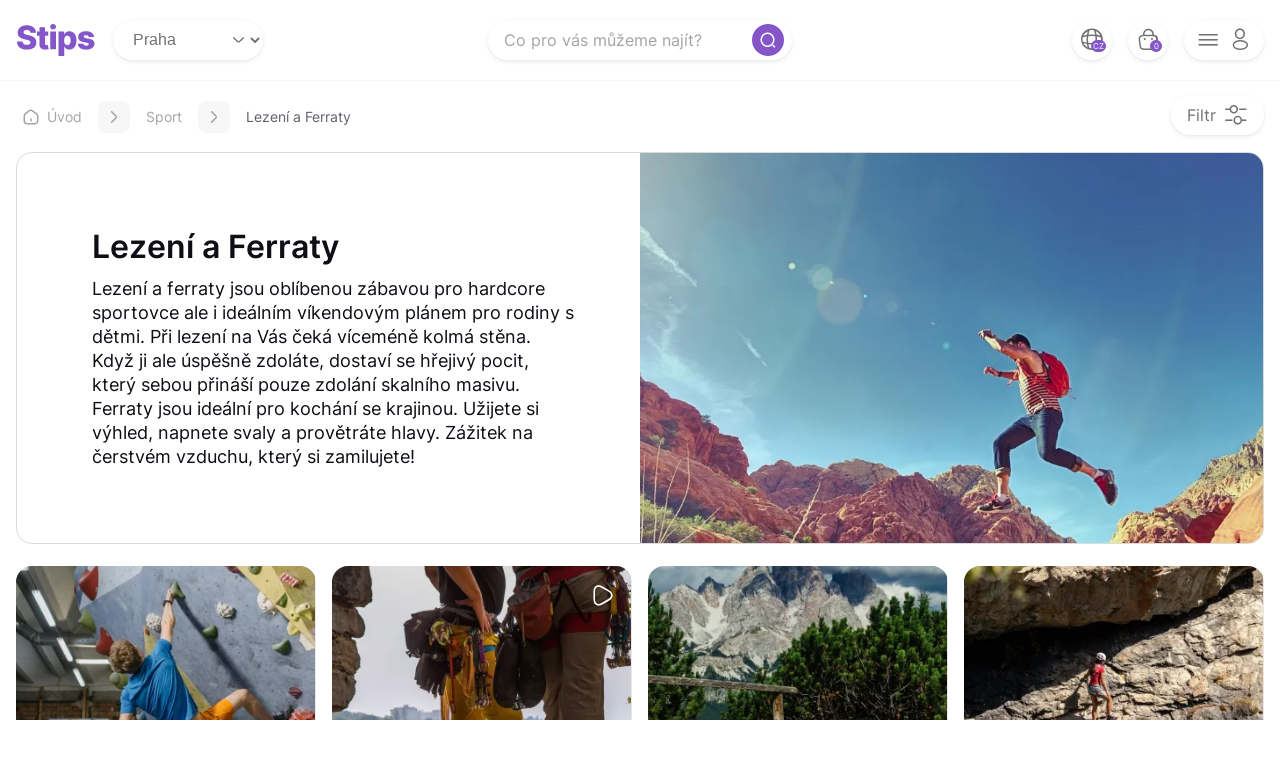

--- FILE ---
content_type: text/html; charset=UTF-8
request_url: https://stips.cz/zazitky-darky/lezectvi
body_size: 16378
content:
<!DOCTYPE html>
<html lang="cs">
<head>
    <meta charset="utf-8">
    <meta name="viewport" content="width=device-width, initial-scale=1.0, viewport-fit=cover">
    <meta name="theme-color" content="#8456CA">
    <title>Lezení a sportovní lezení - Zážitkové dobrodružství ve vertikálním světě skal a stěn | Stips.cz</title>

    <link media="all" rel="stylesheet" href="https://stips.cz/assets/css/style.css">
<link media="all" rel="stylesheet" href="https://stips.cz/assets/css/temp_style.css">
<link media="all" rel="stylesheet" href="https://stips.cz/assets/css/dev.css">
<link rel="preload" href="https://stips.cz/assets/logo/Logo-stips-no-text-svg.svg" as="image">
<link rel="mask-icon" href="https://stips.cz/assets/logo/favicon-svg.svg">
<link rel="apple-touch-icon" sizes="180x180" href="https://stips.cz/assets/logo/favicon-180x180.png" type="image/png">
<link rel="apple-touch-icon" sizes="76x76" href="https://stips.cz/assets/logo/favicon-76x76.png" type="image/png">
<link rel="apple-touch-icon" sizes="114x114" href="https://stips.cz/assets/logo/favicon-114x114.png" type="image/png">
<link rel="apple-touch-icon" sizes="120x120" href="https://stips.cz/assets/logo/favicon-120x120.png" type="image/png">
<link rel="apple-touch-icon" sizes="144x144" href="https://stips.cz/assets/logo/favicon-144x144.png" type="image/png">
<link rel="apple-touch-icon" sizes="152x152" href="https://stips.cz/assets/logo/favicon-152x152.png" type="image/png">
<link rel="icon" href="https://stips.cz/assets/logo/favicon-32x32.png" sizes="32x32" type="image/png">
<link rel="icon" href="https://stips.cz/assets/logo/favicon-16x16.png" sizes="16x16" type="image/png">
<link rel="icon" href="https://stips.cz/assets/logo/favicon-96x96.png" sizes="96x96" type="image/png">
<link rel="icon" href="https://stips.cz/assets/logo/favicon-192x192.png" sizes="192x192" type="image/png">
<link rel="shortcut icon" href="https://stips.cz/assets/logo/favicon.ico" type="image/x-icon">

    <!-- Basic Open Graph tags -->



    <meta name="description"  content="Lezení a ferraty jsou oblíbenou zábavou pro hardcore sportovce ale i ideálním víkendovým plánem pro rodiny s dětmi. Při lezení na Vás čeká víceméně kolmá stěna. Když ji ale úspěšně zdoláte, dostaví se hřejivý pocit, který sebou přináší pouze zdolání skalního masivu. Ferraty jsou ideální pro kochání se krajinou. Užijete si výhled, napnete svaly a provětráte hlavy. Zážitek na čerstvém vzduchu, který si zamilujete!" />
    <meta name="keywords"  content="lezení, horolezectví, skalní lezení, lezecké kurzy, adrenalinová dobrodružství, lezecké zážitky, lezecké stěny, lezecké centrum, outdoorové aktivity, vertikální svět" />

            <!-- Google Tag Manager -->
<script>(function(w,d,s,l,i){w[l]=w[l]||[];w[l].push({'gtm.start':
new Date().getTime(),event:'gtm.js'});var f=d.getElementsByTagName(s)[0],
j=d.createElement(s),dl=l!='dataLayer'?'&l='+l:'';j.async=true;j.src=
'https://www.googletagmanager.com/gtm.js?id='+i+dl;f.parentNode.insertBefore(j,f);
})(window,document,'script','dataLayer','GTM-5PZT5CK');</script>
<!-- End Google Tag Manager -->

<!-- MailChimp -->
<script id="mcjs">!function(c,h,i,m,p){m=c.createElement(h),p=c.getElementsByTagName(h)[0],m.async=1,m.src=i,p.parentNode.insertBefore(m,p)}(document,"script","https://chimpstatic.com/mcjs-connected/js/users/54e1f85171b7825a5b8e4c7b5/058af4e60db8a2bcd84cc5f2e.js");</script>
<!-- End MailChimp -->


<!-- Yandex.Metrika counter -->
<script type="text/javascript">
    (function(m,e,t,r,i,k,a){
        m[i]=m[i]||function(){(m[i].a=m[i].a||[]).push(arguments)};
        m[i].l=1*new Date();
        for (var j = 0; j < document.scripts.length; j++) {if (document.scripts[j].src === r) { return; }}
        k=e.createElement(t),a=e.getElementsByTagName(t)[0],k.async=1,k.src=r,a.parentNode.insertBefore(k,a)
    })(window, document,'script','https://mc.yandex.ru/metrika/tag.js', 'ym');

    ym(35079280, 'init', {webvisor:true, clickmap:true, accurateTrackBounce:true, trackLinks:true});
</script>
<noscript><div><img src="https://mc.yandex.ru/watch/35079280" style="position:absolute; left:-9999px;" alt="" /></div></noscript>
<!-- /Yandex.Metrika counter -->

        <!-- Meta Pixel Code -->
<script>
!function(f,b,e,v,n,t,s)
{if(f.fbq)return;n=f.fbq=function(){n.callMethod?
n.callMethod.apply(n,arguments):n.queue.push(arguments)};
if(!f._fbq)f._fbq=n;n.push=n;n.loaded=!0;n.version='2.0';
n.queue=[];t=b.createElement(e);t.async=!0;
t.src=v;s=b.getElementsByTagName(e)[0];
s.parentNode.insertBefore(t,s)}(window, document,'script',
'https://connect.facebook.net/en_US/fbevents.js');
fbq('init', '1055757671165008');
fbq('track', 'PageView');
</script>
<noscript><img height="1" width="1" style="display:none"
src="https://www.facebook.com/tr?id=1055757671165008&ev=PageView&noscript=1"
/></noscript>
<!-- End Meta Pixel Code -->
    
            <link rel="canonical" href="https://stips.cz/zazitky-darky/lezectvi/" />
    
    <link rel="alternate" hreflang="x-default" href="https://stips.cz/zazitky-darky/lezectvi"/>
                   <link rel="alternate" hreflang="en" href="https://stips.cz/en/zazitky-darky/lezectvi"/>
                   <link rel="alternate" hreflang="ru" href="https://stips.cz/ru/zazitky-darky/lezectvi"/>
                   <link rel="alternate" hreflang="de" href="https://stips.cz/de/zazitky-darky/lezectvi"/>
                   <link rel="alternate" hreflang="uk" href="https://stips.cz/ua/zazitky-darky/lezectvi"/>
                   <link rel="alternate" hreflang="es" href="https://stips.cz/es/zazitky-darky/lezectvi"/>
                   <link rel="alternate" hreflang="cs" href="https://stips.cz/zazitky-darky/lezectvi"/>
    

    
    </head>
<body
     class="container-lg"     data-logged-in="false"
>
<noscript>
    <div>Javascript must be enabled for the correct page display</div>
</noscript><a class="accessibility" href="#content">Skip to Content</a>

        <!-- Google Tag Manager (noscript) -->
<noscript><iframe src="https://www.googletagmanager.com/ns.html?id=GTM-5PZT5CK"
height="0" width="0" style="display:none;visibility:hidden"></iframe></noscript>
<!-- End Google Tag Manager (noscript) -->
    
<div id="wrapper">

    
    <header class="header" id="header">
    <div class="header__panel container">
        <div class="header__panel-box-left">
            <div class="logo header__logo"><a href="https://stips.cz" aria-label="logo site" title="Přejít na hlavní stránku">
                    <svg class="logo__mobile" width="48" height="48" viewBox="0 0 48 48" fill="none" xmlns="http://www.w3.org/2000/svg">
                        <path d="M28.7507 17.7735C28.6492 16.6572 28.1976 15.7894 27.3958 15.1703C26.6042 14.5411 25.4726 14.2265 24.001 14.2265C23.0266 14.2265 22.2147 14.3533 21.5652 14.607C20.9156 14.8608 20.4285 15.2109 20.1037 15.6575C19.7789 16.0939 19.6115 16.5963 19.6013 17.1646C19.581 17.6315 19.6724 18.0425 19.8754 18.3977C20.0885 18.7529 20.393 19.0676 20.7888 19.3416C21.1947 19.6055 21.6819 19.8389 22.2502 20.0419C22.8186 20.2448 23.458 20.4225 24.1684 20.5747L26.8478 21.1836C28.3904 21.5186 29.7504 21.9651 30.9277 22.5233C32.1151 23.0815 33.1097 23.7463 33.9115 24.5176C34.7234 25.2889 35.3375 26.177 35.7536 27.1817C36.1697 28.1865 36.3828 29.313 36.393 30.5614C36.3828 32.5303 35.8855 34.2201 34.901 35.6308C33.9166 37.0415 32.5008 38.1224 30.6537 38.8735C28.8167 39.6245 26.5991 40 24.001 40C21.3926 40 19.1193 39.6093 17.1808 38.8278C15.2423 38.0463 13.7352 36.8589 12.6594 35.2655C11.5836 33.6721 11.0304 31.6575 11 29.2217H18.216C18.2769 30.2264 18.5458 31.0637 19.0228 31.7336C19.4998 32.4034 20.1545 32.9109 20.9867 33.2559C21.8291 33.601 22.8034 33.7735 23.9096 33.7735C24.9245 33.7735 25.7872 33.6365 26.4976 33.3625C27.2182 33.0885 27.7713 32.7079 28.157 32.2207C28.5427 31.7336 28.7406 31.1754 28.7507 30.5461C28.7406 29.9575 28.5579 29.4551 28.2027 29.039C27.8474 28.6127 27.2994 28.2474 26.5585 27.9429C25.8278 27.6283 24.8941 27.339 23.7574 27.0752L20.4995 26.314C17.7999 25.6949 15.6736 24.6952 14.1208 23.3149C12.568 21.9245 11.7967 20.0469 11.8069 17.6822C11.7967 15.7539 12.3143 14.0641 13.3597 12.6127C14.405 11.1614 15.8513 10.0298 17.6984 9.21789C19.5455 8.40596 21.6514 8 24.0162 8C26.4317 8 28.5274 8.41104 30.3035 9.23311C32.0898 10.045 33.4751 11.1868 34.4596 12.6584C35.444 14.13 35.9464 15.8351 35.9667 17.7735H28.7507Z" fill="#8456CA"></path>
                    </svg>
                    <svg class="logo__desktop" width="80" height="32" viewBox="0 0 80 32" fill="none" xmlns="http://www.w3.org/2000/svg">
                        <path d="M14.5286 8.67875C14.4513 7.82789 14.1071 7.16655 13.496 6.69471C12.8927 6.21513 12.0302 5.97534 10.9086 5.97534C10.1661 5.97534 9.54726 6.07203 9.05221 6.26541C8.55717 6.45879 8.18588 6.72565 7.93836 7.06599C7.69084 7.3986 7.56321 7.78148 7.55547 8.21465C7.54 8.57046 7.60962 8.88373 7.76432 9.15446C7.92676 9.42519 8.15881 9.66497 8.46048 9.87382C8.76988 10.0749 9.14116 10.2528 9.57433 10.4075C10.0075 10.5622 10.4948 10.6976 11.0363 10.8136L13.0783 11.2777C14.254 11.533 15.2905 11.8733 16.1878 12.2988C17.0928 12.7242 17.8509 13.2308 18.4619 13.8187C19.0807 14.4066 19.5487 15.0834 19.8658 15.8492C20.183 16.6149 20.3454 17.4735 20.3532 18.4249C20.3454 19.9255 19.9664 21.2134 19.2161 22.2886C18.4658 23.3638 17.3868 24.1876 15.979 24.76C14.5789 25.3324 12.8888 25.6186 10.9086 25.6186C8.92071 25.6186 7.18806 25.3208 5.71066 24.7252C4.23326 24.1296 3.0846 23.2246 2.26468 22.0102C1.44477 20.7957 1.02321 19.2603 1 17.4039H6.49964C6.54605 18.1697 6.75103 18.8078 7.11457 19.3183C7.47812 19.8289 7.97704 20.2156 8.61131 20.4786C9.25332 20.7416 9.99589 20.8731 10.839 20.8731C11.6125 20.8731 12.27 20.7687 12.8115 20.5598C13.3606 20.351 13.7822 20.0609 14.0761 19.6896C14.3701 19.3183 14.5209 18.8929 14.5286 18.4133C14.5209 17.9647 14.3817 17.5818 14.1109 17.2647C13.8402 16.9398 13.4225 16.6613 12.8579 16.4293C12.3009 16.1895 11.5893 15.9691 10.723 15.7679L8.24003 15.1878C6.1825 14.716 4.562 13.9541 3.37853 12.9021C2.19507 11.8424 1.6072 10.4114 1.61494 8.60914C1.6072 7.13947 2.00169 5.85158 2.7984 4.74547C3.59512 3.63935 4.69737 2.77689 6.10515 2.15809C7.51293 1.53928 9.11796 1.22988 10.9202 1.22988C12.7612 1.22988 14.3585 1.54315 15.7121 2.16969C17.0735 2.78849 18.1293 3.65869 18.8796 4.78028C19.6299 5.90186 20.0128 7.20135 20.0283 8.67875H14.5286Z" fill="#8456CA"></path>
                        <path d="M32.3331 7.49529V11.6722H21.0901V7.49529H32.3331ZM23.4455 3.22553H29.1192V19.7128C29.1192 20.0609 29.1733 20.3432 29.2816 20.5598C29.3976 20.7687 29.5639 20.9195 29.7805 21.0123C29.9971 21.0974 30.2562 21.14 30.5579 21.14C30.7745 21.14 31.0026 21.1206 31.2424 21.0819C31.49 21.0355 31.6756 20.9969 31.7994 20.9659L32.658 25.0616C32.3872 25.139 32.0043 25.2357 31.5093 25.3517C31.022 25.4677 30.438 25.5412 29.7573 25.5722C28.4269 25.634 27.2859 25.4793 26.3345 25.108C25.3909 24.729 24.6676 24.1412 24.1648 23.3444C23.6698 22.5477 23.43 21.546 23.4455 20.3394V3.22553Z" fill="#8456CA"></path>
                        <path d="M34.2477 25.3169V7.49529H39.9214V25.3169H34.2477ZM37.0904 5.41842C36.2937 5.41842 35.6091 5.15543 35.0367 4.62944C34.4643 4.09572 34.1781 3.45371 34.1781 2.70341C34.1781 1.96084 34.4643 1.32657 35.0367 0.800581C35.6091 0.26686 36.2937 0 37.0904 0C37.8948 0 38.5794 0.26686 39.144 0.800581C39.7164 1.32657 40.0026 1.96084 40.0026 2.70341C40.0026 3.45371 39.7164 4.09572 39.144 4.62944C38.5794 5.15543 37.8948 5.41842 37.0904 5.41842Z" fill="#8456CA"></path>
                        <path d="M42.5525 32V7.49529H48.1682V10.5468H48.3422C48.5743 10.0053 48.903 9.4832 49.3285 8.98042C49.7616 8.47764 50.3108 8.06768 50.976 7.75054C51.649 7.42567 52.4534 7.26323 53.3894 7.26323C54.627 7.26323 55.7834 7.58811 56.8586 8.23785C57.9415 8.8876 58.8155 9.88929 59.4807 11.2429C60.146 12.5966 60.4786 14.3215 60.4786 16.4177C60.4786 18.4365 60.1576 20.1267 59.5156 21.488C58.8813 22.8494 58.0227 23.8704 56.9398 24.5511C55.8646 25.2318 54.6695 25.5722 53.3546 25.5722C52.4573 25.5722 51.6799 25.4252 51.0224 25.1313C50.365 24.8373 49.8119 24.4506 49.3633 23.971C48.9224 23.4914 48.582 22.977 48.3422 22.4278H48.2262V32H42.5525ZM48.1102 16.4061C48.1102 17.3652 48.2378 18.2006 48.4931 18.9123C48.7561 19.6239 49.1312 20.1769 49.6185 20.5714C50.1136 20.9582 50.7053 21.1516 51.3937 21.1516C52.0899 21.1516 52.6816 20.9582 53.1689 20.5714C53.6562 20.1769 54.0237 19.6239 54.2712 18.9123C54.5264 18.2006 54.6541 17.3652 54.6541 16.4061C54.6541 15.4469 54.5264 14.6154 54.2712 13.9115C54.0237 13.2076 53.6562 12.6623 53.1689 12.2756C52.6894 11.8888 52.0976 11.6954 51.3937 11.6954C50.6976 11.6954 50.1058 11.8849 49.6185 12.264C49.1312 12.643 48.7561 13.1844 48.4931 13.8883C48.2378 14.5922 48.1102 15.4315 48.1102 16.4061Z" fill="#8456CA"></path>
                        <path d="M78.0306 12.9369L72.8211 13.0761C72.7669 12.7049 72.62 12.3761 72.3802 12.0899C72.1404 11.796 71.8271 11.5678 71.4404 11.4054C71.0613 11.2352 70.6205 11.1501 70.1177 11.1501C69.4602 11.1501 68.8994 11.2816 68.4353 11.5446C67.9789 11.8076 67.7546 12.1634 67.7623 12.612C67.7546 12.9601 67.8938 13.2618 68.18 13.517C68.474 13.7723 68.9961 13.9773 69.7464 14.132L73.1808 14.7817C74.9598 15.1221 76.2825 15.6867 77.1488 16.4757C78.0229 17.2647 78.4638 18.3089 78.4715 19.6084C78.4638 20.8306 78.1003 21.8941 77.3809 22.7991C76.6693 23.7041 75.6947 24.408 74.457 24.9108C73.2194 25.4058 71.8039 25.6534 70.2105 25.6534C67.6656 25.6534 65.6584 25.1313 64.1887 24.087C62.7268 23.035 61.8914 21.6273 61.6826 19.8637L67.2866 19.7244C67.4104 20.3742 67.7314 20.8692 68.2496 21.2096C68.7679 21.5499 69.4292 21.7201 70.2337 21.7201C70.9608 21.7201 71.5525 21.5847 72.0089 21.314C72.4653 21.0433 72.6973 20.6836 72.705 20.235C72.6973 19.8327 72.5194 19.5117 72.1713 19.2719C71.8232 19.0244 71.2779 18.831 70.5354 18.6918L67.4259 18.1001C65.6391 17.7752 64.3086 17.1757 63.4346 16.3017C62.5605 15.4199 62.1273 14.2983 62.1351 12.9369C62.1273 11.7457 62.4445 10.7285 63.0865 9.88542C63.7285 9.03457 64.6412 8.38482 65.8247 7.93619C67.0082 7.48755 68.4043 7.26323 70.0132 7.26323C72.4266 7.26323 74.3294 7.76988 75.7217 8.78318C77.114 9.78874 77.8837 11.1733 78.0306 12.9369Z" fill="#8456CA"></path>
                    </svg></a></div>

            <div id="location_select" class="drop" data-url="https://stips.cz/location/set">
                <select class="select-custom" name="location"><option value="Praha">Praha</option><option value="Jihočeský kraj">Jihočeský kraj</option><option value="Jihomoravský kraj">Jihomoravský kraj</option><option value="Karlovarský kraj">Karlovarský kraj</option><option value="Královéhradecký kraj">Královéhradecký kraj</option><option value="Liberecký kraj">Liberecký kraj</option><option value="Moravskoslezský kraj">Moravskoslezský kraj</option><option value="Olomoucký kraj">Olomoucký kraj</option><option value="Pardubický kraj">Pardubický kraj</option><option value="Plzeňský kraj">Plzeňský kraj</option><option value="Středočeský kraj">Středočeský kraj</option><option value="Ústecký kraj">Ústecký kraj</option><option value="Vysočina">Vysočina</option><option value="Zlínský kraj">Zlínský kraj</option><option value="Zahraničí">Zahraničí</option></select>
            </div>

        </div>
        <div class="header__panel-box-right">
            <ul class="list-buttons-header">

                <li>
                    
                <div class="lang-dropdown ">
                <div class="lang-toggle multi-language">
                    <span class="globus__ico icon-global ">
                        <ul class="lang-menu"><li><a hreflang="cs" href="https://stips.cz/zazitky-darky/lezectvi" lang="cs" title="Česky">CZ</a></li><li><a hreflang="en" href="https://stips.cz/en/zazitky-darky/lezectvi" lang="en" title="English">EN</a></li><li><a hreflang="ru" href="https://stips.cz/ru/zazitky-darky/lezectvi" lang="ru" title="Русский">RU</a></li><li><a hreflang="de" href="https://stips.cz/de/zazitky-darky/lezectvi" lang="de" title="Deutsch">DE</a></li><li><a hreflang="uk" href="https://stips.cz/ua/zazitky-darky/lezectvi" lang="ua" title="Українська">UA</a></li><li><a hreflang="es" href="https://stips.cz/es/zazitky-darky/lezectvi" lang="es" title="Español">ES</a></li></ul>
                    </span>
                    <span class="globus__num num">CZ</span>
                </div>
                </div>
                
                </li>

                <li>
                    <a class="bag" href="https://stips.cz/cart/checkout" aria-label="bag button" title="Přejít do košíku"><span class="bag__ico icon-bag-2"></span><span class="bag__num num">0</span></a>
                </li>
                <li>
                    <div class="header__menu-box"><a class="opener-menu menu-open-close-js" href="#" aria-label="opener menu button"><span class="opener-menu__ico icon-menu"></span><span class="opener-menu__ico icon-profile"></span></a>
                        <div class="menu-drop">
                                                            <ul class="menu-drop__login">
                                    <li><a href="https://stips.cz/login">Přihlásit se</a></li>
                                    <li><a href="https://stips.cz/aktivovat">Aktivovat kartu</a></li>
                                </ul>
                                <ul class="menu-drop__menu">
                                  <li><a href="https://stips.cz/kontakt" target="_blank">Kontakt</a></li>
                                  <li><a href="/vse-o-nakupu/" target="_blank">Vše o nákupu</a></li>
                                  <li><a href="/jak-na-to/" target="_blank">Jak to funguje</a></li>
                                    <li><a href="https://stips.cz/slevove-kupony-na-zazitky" target="_blank">Slevové kupóny</a></li>
                                </ul>
                            

                        </div>
                    </div>
                </li>
            </ul>
        </div>
    </div>

    <div class="header__midle container">

        <div class="header__search-header search-header">
            <form class="search-header__form" action="https://stips.cz/search">
                <button class="search-header__button" type="submit" title="Submit"><span class="icon-search-normal"></span></button>
                                <input class="search-header__search" name="query" type="search" placeholder="Co pro vás můžeme najít?" value="">
            </form>
        </div>

                <a class="header__filter-opener filter-opener filter-open-close-js" href="#" aria-label="filter opener button"><span class="filter-opener__text">Filtr</span><span class="filter-opener__ico icon-setting-4"></span></a>
            </div>

</header>

        <div class="filter-wrap">
    <div class="container filter-wrap__container">
        <div class="filter-box">
            <div class="filter-box__header"><a class="filter-box__filter-close filter-open-close-js" href="#"><span class="icon-close-circle"></span></a>
                <h2>Filtr</h2>
            </div>
                <form method="GET" action="https://stips.cz/filter" accept-charset="UTF-8" class="filter-box__content">
                                <div class="filter-box__row">
                    <h3>V jaké cenové relaci?</h3>
                    <ul class="range-list">
                        <li>
                            <label class="range-item">
                                <input type="radio" name="range"  value="999">
                                <span class="range-item__text">do 999 Kč</span>
                            </label>
                        </li>
                        <li>
                            <label class="range-item">
                                <input type="radio" name="range"   value="1999">
                                <span class="range-item__text">1 000 - 1 999 Kč</span>
                            </label>
                        </li>
                        <li>
                            <label class="range-item">
                                <input type="radio" name="range"  value="2999">
                                <span class="range-item__text">2 000 - 2 999 Kč</span>
                            </label>
                        </li>
                        <li>
                            <label class="range-item">
                                <input type="radio" name="range"  value="3000">
                                <span class="range-item__text">3000 Kč +</span>
                            </label>
                        </li>
                    </ul>
                </div>
                <div class="filter-box__row">
                    <h3>K jaké příležitosti?</h3>
                    <ul class="custom-checkbox-list">
                                                <li>
                            <label class="custom-checkbox">
                                <input type="checkbox" name="occ[]" value="1964" >
                                <span class="custom-checkbox__text">Narozeniny</span>
                            </label>
                        </li>
                                                <li>
                            <label class="custom-checkbox">
                                <input type="checkbox" name="occ[]" value="1965" >
                                <span class="custom-checkbox__text">Poděkování</span>
                            </label>
                        </li>
                                                <li>
                            <label class="custom-checkbox">
                                <input type="checkbox" name="occ[]" value="1966" >
                                <span class="custom-checkbox__text">Svatba</span>
                            </label>
                        </li>
                                                <li>
                            <label class="custom-checkbox">
                                <input type="checkbox" name="occ[]" value="1967" >
                                <span class="custom-checkbox__text">Vánoce</span>
                            </label>
                        </li>
                                                <li>
                            <label class="custom-checkbox">
                                <input type="checkbox" name="occ[]" value="1968" >
                                <span class="custom-checkbox__text">Výročí</span>
                            </label>
                        </li>
                                            </ul>
                </div>
                <div class="filter-box__row">
                    <h3>Pro koho?</h3>
                    <ul class="custom-checkbox-list">
                                                <li>
                            <label class="custom-checkbox">
                                <input type="checkbox" name="wh[]" value="1969" >
                                <span class="custom-checkbox__text">Dárky a zážitky pro ženy</span>
                            </label>
                        </li>
                                                <li>
                            <label class="custom-checkbox">
                                <input type="checkbox" name="wh[]" value="1970" >
                                <span class="custom-checkbox__text">Dárky a zážitky pro muže</span>
                            </label>
                        </li>
                                                <li>
                            <label class="custom-checkbox">
                                <input type="checkbox" name="wh[]" value="1971" >
                                <span class="custom-checkbox__text">Dárky a zážitky pro skupinu</span>
                            </label>
                        </li>
                                                <li>
                            <label class="custom-checkbox">
                                <input type="checkbox" name="wh[]" value="1972" >
                                <span class="custom-checkbox__text">Dárky a zážitky pro pár</span>
                            </label>
                        </li>
                                            </ul>
                </div>
                <div class="filter-box__row">
                    <h3>Jak byste popsali obdarovaného?</h3>
                    <ul class="custom-checkbox-list">
                                                <li>
                            <label class="custom-checkbox">
                                <input type="checkbox" name="ps[]" value="1973" >
                                <span class="custom-checkbox__text">Herní nadšenec</span>
                            </label>
                        </li>
                                                <li>
                            <label class="custom-checkbox">
                                <input type="checkbox" name="ps[]" value="1974" >
                                <span class="custom-checkbox__text">Hledač vzrušení</span>
                            </label>
                        </li>
                                                <li>
                            <label class="custom-checkbox">
                                <input type="checkbox" name="ps[]" value="1975" >
                                <span class="custom-checkbox__text">Kreativec</span>
                            </label>
                        </li>
                                                <li>
                            <label class="custom-checkbox">
                                <input type="checkbox" name="ps[]" value="1976" >
                                <span class="custom-checkbox__text">Labužník</span>
                            </label>
                        </li>
                                                <li>
                            <label class="custom-checkbox">
                                <input type="checkbox" name="ps[]" value="1977" >
                                <span class="custom-checkbox__text">Milovník luxusu</span>
                            </label>
                        </li>
                                                <li>
                            <label class="custom-checkbox">
                                <input type="checkbox" name="ps[]" value="1978" >
                                <span class="custom-checkbox__text">Náročný degustátor</span>
                            </label>
                        </li>
                                                <li>
                            <label class="custom-checkbox">
                                <input type="checkbox" name="ps[]" value="1979" >
                                <span class="custom-checkbox__text">Obdivovatel hudby</span>
                            </label>
                        </li>
                                                <li>
                            <label class="custom-checkbox">
                                <input type="checkbox" name="ps[]" value="1980" >
                                <span class="custom-checkbox__text">Relaxační guru</span>
                            </label>
                        </li>
                                                <li>
                            <label class="custom-checkbox">
                                <input type="checkbox" name="ps[]" value="1981" >
                                <span class="custom-checkbox__text">Šéfkuchař</span>
                            </label>
                        </li>
                                                <li>
                            <label class="custom-checkbox">
                                <input type="checkbox" name="ps[]" value="1982" >
                                <span class="custom-checkbox__text">Sportovní fanoušek</span>
                            </label>
                        </li>
                                                <li>
                            <label class="custom-checkbox">
                                <input type="checkbox" name="ps[]" value="1983" >
                                <span class="custom-checkbox__text">Věčný řidič</span>
                            </label>
                        </li>
                                                <li>
                            <label class="custom-checkbox">
                                <input type="checkbox" name="ps[]" value="1984" >
                                <span class="custom-checkbox__text">Zvědavá duše</span>
                            </label>
                        </li>
                                            </ul>
                </div>
                                    <div class="filter-box__footer">
                    <div class="filter-box__footer-columns">
                        <div class="filter-box__footer-col">
                            <button class="filter-box__btn filter-box__clear" type="reset">Vyčistit vše</button>
                        </div>
                        <div class="filter-box__footer-col">
                            <button class="filter-box__btn btn btn--primary btn--lg" type="submit">Najdi zážitek</button>
                        </div>
                    </div>
                </div>
            </form>
        </div>
    </div>
</div>
    
    <main id="main">
        <div class="container">

            <div class="breadcrumbs-wrap"><a class="breadcrumbs-home" href="https://stips.cz">
        <svg width="16" height="16" viewBox="0 0 16 16" fill="none" xmlns="http://www.w3.org/2000/svg">
            <path d="M6.01325 1.89333L2.41992 4.69333C1.81992 5.16 1.33325 6.15333 1.33325 6.90666L1.33325 11.8467C1.33325 13.3933 2.59325 14.66 4.13992 14.66L11.8599 14.66C13.4066 14.66 14.6666 13.3933 14.6666 11.8533V7C14.6666 6.19333 14.1266 5.16 13.4666 4.7L9.34659 1.81333C8.41325 1.16 6.91325 1.19333 6.01325 1.89333Z" stroke="#A5A3A9" stroke-width="1.5" stroke-linecap="round" stroke-linejoin="round"></path>
            <path d="M8 11.9933V9.99333" stroke="#A5A3A9" stroke-width="1.5" stroke-linecap="round" stroke-linejoin="round"></path>
        </svg>
    Úvod</a>
    <div class="breadcrumbs-opener breadcrumbs-open-close-js"><span class="breadcrumbs-opener__ico icon-down breadcrumbs-opener-js"></span>
        <ul class="breadcrumbs breadcrumbs-slide-js">
                                                <li><a href="https://stips.cz/zazitky-darky/sport">Sport</a></li>
                                                                <li><span>Lezení a Ferraty</span></li>
                                    </ul>
    </div>
</div>
<script type="application/ld+json">
    {"@context":"http:\/\/schema.org","@type":"BreadcrumbList","0":{"itemListElement":{"@type":"ListItem","position":1,"item":{"@id":"https:\/\/stips.cz","name":"Stips.cz"}}},"itemListElement":[[{"@type":"ListItem","position":2,"item":{"@id":"https:\/\/stips.cz\/zazitky-darky\/sport","name":"Sport"}},{"@type":"ListItem","position":3,"item":{"@id":null,"name":"Lezen\u00ed a Ferraty"}}]]}
</script>

                <div class="banner banner--category">
        <div class="banner__content">
            <h1><a href="#">Lezení a Ferraty</a></h1>
            <p>Lezení a ferraty jsou oblíbenou zábavou pro hardcore sportovce ale i ideálním víkendovým plánem pro rodiny s dětmi. Při lezení na Vás čeká víceméně kolmá stěna. Když ji ale úspěšně zdoláte, dostaví se hřejivý pocit, který sebou přináší pouze zdolání skalního masivu. Ferraty jsou ideální pro kochání se krajinou. Užijete si výhled, napnete svaly a provětráte hlavy. Zážitek na čerstvém vzduchu, který si zamilujete!</p>
        </div>
                <div class="banner__visual">
            <a href="#">
                <img src="https://stips.cz/storage/media/upload/product_cat/15/category_main_imgonline-com-ua-Resize-jTcZVdjQUlgSPoiK.webp" alt="banner" width="512" height="320">
            </a>
        </div>
            </div>

    
    
    <div class="load-more-holder">
        <ul class="grid-gallery new-content-target">
                                        <li class="grid-gallery__item">
    <div class="card-gallery">
        
                <div class="swiper card-slider card-gallery__card-slider">
            <div class="swiper-wrapper">

                <div class="swiper-slide card-slider__slide">
                    <div class="card-slider__visual">
                        <img class="swiper-lazy" data-src="https://stips.cz/storage/media/upload/product/206/product_prev_imgonline-com-ua-Resize-ZCz3GDaVVBmMilT.webp" width="344" height="344" alt=" Načítání ">
                        <div class="swiper-lazy-preloader swiper-lazy-preloader-white"></div>
                    </div>
                </div>

                                                                            <div class="swiper-slide card-slider__slide">
                            <div class="card-slider__visual">
                                <img class="swiper-lazy" data-src="https://stips.cz/storage/media/upload/product/206/product_prev_imgonline-com-ua-Resize-JQ9glClxF7YZ.webp" width="344" height="344" alt=" Načítání ">
                                <div class="swiper-lazy-preloader swiper-lazy-preloader-white"></div>
                            </div>
                        </div>
                                            <div class="swiper-slide card-slider__slide">
                            <div class="card-slider__visual">
                                <img class="swiper-lazy" data-src="https://stips.cz/storage/media/upload/product/206/product_prev_imgonline-com-ua-Resize-msKLEZlF5xRFk.webp" width="344" height="344" alt=" Načítání ">
                                <div class="swiper-lazy-preloader swiper-lazy-preloader-white"></div>
                            </div>
                        </div>
                                            <div class="swiper-slide card-slider__slide">
                            <div class="card-slider__visual">
                                <img class="swiper-lazy" data-src="https://stips.cz/storage/media/upload/product/206/product_prev_imgonline-com-ua-Resize-McI06X6wyQn.webp" width="344" height="344" alt=" Načítání ">
                                <div class="swiper-lazy-preloader swiper-lazy-preloader-white"></div>
                            </div>
                        </div>
                                            <div class="swiper-slide card-slider__slide">
                            <div class="card-slider__visual">
                                <img class="swiper-lazy" data-src="https://stips.cz/storage/media/upload/product/206/product_prev_climbing-883281_1920.webp" width="344" height="344" alt=" Načítání ">
                                <div class="swiper-lazy-preloader swiper-lazy-preloader-white"></div>
                            </div>
                        </div>
                                    
            </div>
            <div class="swiper-pagination card-slider__swiper-pagination"></div>
            <div class="swiper-button card-gallery__swiper-button swiper-button-prev"><span class="icon-prev"></span></div>
            <div class="swiper-button card-gallery__swiper-button swiper-button-next"><span class="icon-next"></span></div>

            
        </div>
        <div class="card-gallery__header">
            <h3><a href="https://stips.cz/darek/kurz-lezeni-na-umele-stene"  aria-label="title link">Lezecký kurz na umělé stěně v Ustí nad Labem</a></h3>
            <div class="card-gallery__users">
                <span class="card-gallery__users-ico icon-profile-tick"></span><span class="card-gallery__users-num">82</span>
            </div>
        </div>
                <div class="card-gallery__price">
            <span class="card-gallery__price-new">1,399 Kč</span>
                    </div>
    </div>
</li>
                            <li class="grid-gallery__item">
    <div class="card-gallery">
        
                <a class="card-gallery__play" rel="nofollow" data-fancybox="lightbox2" href="https://youtu.be/mHpVBBKHpJo" aria-label="play photo">
            <span class="icon-play1"><span class="path2"></span></span>
        </a>
                <div class="swiper card-slider card-gallery__card-slider">
            <div class="swiper-wrapper">

                <div class="swiper-slide card-slider__slide">
                    <div class="card-slider__visual">
                        <img class="swiper-lazy" data-src="https://stips.cz/storage/media/upload/product/394/product_prev_ferratyuvodky3.webp" width="344" height="344" alt=" Načítání ">
                        <div class="swiper-lazy-preloader swiper-lazy-preloader-white"></div>
                    </div>
                </div>

                                                                            <div class="swiper-slide card-slider__slide">
                            <div class="card-slider__visual">
                                <img class="swiper-lazy" data-src="https://stips.cz/storage/media/upload/product/394/product_prev_ferraty4.webp" width="344" height="344" alt=" Načítání ">
                                <div class="swiper-lazy-preloader swiper-lazy-preloader-white"></div>
                            </div>
                        </div>
                                            <div class="swiper-slide card-slider__slide">
                            <div class="card-slider__visual">
                                <img class="swiper-lazy" data-src="https://stips.cz/storage/media/upload/product/394/product_prev_ferraty3.webp" width="344" height="344" alt=" Načítání ">
                                <div class="swiper-lazy-preloader swiper-lazy-preloader-white"></div>
                            </div>
                        </div>
                                            <div class="swiper-slide card-slider__slide">
                            <div class="card-slider__visual">
                                <img class="swiper-lazy" data-src="https://stips.cz/storage/media/upload/product/394/product_prev_ferraty2.webp" width="344" height="344" alt=" Načítání ">
                                <div class="swiper-lazy-preloader swiper-lazy-preloader-white"></div>
                            </div>
                        </div>
                                            <div class="swiper-slide card-slider__slide">
                            <div class="card-slider__visual">
                                <img class="swiper-lazy" data-src="https://stips.cz/storage/media/upload/product/394/product_prev_ferraty1.webp" width="344" height="344" alt=" Načítání ">
                                <div class="swiper-lazy-preloader swiper-lazy-preloader-white"></div>
                            </div>
                        </div>
                                    
            </div>
            <div class="swiper-pagination card-slider__swiper-pagination"></div>
            <div class="swiper-button card-gallery__swiper-button swiper-button-prev"><span class="icon-prev"></span></div>
            <div class="swiper-button card-gallery__swiper-button swiper-button-next"><span class="icon-next"></span></div>

                            <span class="card-gallery__product-reservation">Online rezervace</span>
            
        </div>
        <div class="card-gallery__header">
            <h3><a href="https://stips.cz/darek/via-ferrata-hluboka-nad-vltavou"  aria-label="title link">Via Ferrata Hluboká nad Vltavou</a></h3>
            <div class="card-gallery__users">
                <span class="card-gallery__users-ico icon-profile-tick"></span><span class="card-gallery__users-num">36</span>
            </div>
        </div>
                <div class="card-gallery__price">
            <span class="card-gallery__price-new">1,349 Kč</span>
                    </div>
    </div>
</li>
                            <li class="grid-gallery__item">
    <div class="card-gallery">
        
                <div class="swiper card-slider card-gallery__card-slider">
            <div class="swiper-wrapper">

                <div class="swiper-slide card-slider__slide">
                    <div class="card-slider__visual">
                        <img class="swiper-lazy" data-src="https://stips.cz/storage/media/upload/product/190/product_prev_imgonline-com-ua-Resize-7EvB2jHDEU.webp" width="344" height="344" alt=" Načítání ">
                        <div class="swiper-lazy-preloader swiper-lazy-preloader-white"></div>
                    </div>
                </div>

                                                                            <div class="swiper-slide card-slider__slide">
                            <div class="card-slider__visual">
                                <img class="swiper-lazy" data-src="https://stips.cz/storage/media/upload/product/190/product_prev_imgonline-com-ua-Resize-nj3ikQD6wgySSEGL.webp" width="344" height="344" alt=" Načítání ">
                                <div class="swiper-lazy-preloader swiper-lazy-preloader-white"></div>
                            </div>
                        </div>
                                            <div class="swiper-slide card-slider__slide">
                            <div class="card-slider__visual">
                                <img class="swiper-lazy" data-src="https://stips.cz/storage/media/upload/product/190/product_prev_imgonline-com-ua-Resize-DXX7lNiXU8F.webp" width="344" height="344" alt=" Načítání ">
                                <div class="swiper-lazy-preloader swiper-lazy-preloader-white"></div>
                            </div>
                        </div>
                                            <div class="swiper-slide card-slider__slide">
                            <div class="card-slider__visual">
                                <img class="swiper-lazy" data-src="https://stips.cz/storage/media/upload/product/190/product_prev_imgonline-com-ua-Resize-RJ4iQidwHyHn.webp" width="344" height="344" alt=" Načítání ">
                                <div class="swiper-lazy-preloader swiper-lazy-preloader-white"></div>
                            </div>
                        </div>
                                            <div class="swiper-slide card-slider__slide">
                            <div class="card-slider__visual">
                                <img class="swiper-lazy" data-src="https://stips.cz/storage/media/upload/product/190/product_prev_lezee2.webp" width="344" height="344" alt=" Načítání ">
                                <div class="swiper-lazy-preloader swiper-lazy-preloader-white"></div>
                            </div>
                        </div>
                                    
            </div>
            <div class="swiper-pagination card-slider__swiper-pagination"></div>
            <div class="swiper-button card-gallery__swiper-button swiper-button-prev"><span class="icon-prev"></span></div>
            <div class="swiper-button card-gallery__swiper-button swiper-button-next"><span class="icon-next"></span></div>

            
        </div>
        <div class="card-gallery__header">
            <h3><a href="https://stips.cz/darek/seznamovaci-lezecky-kurz-na-labskych-piskovcich"  aria-label="title link">Seznamovací lezecký kurz na Labských pískovcích</a></h3>
            <div class="card-gallery__users">
                <span class="card-gallery__users-ico icon-profile-tick"></span><span class="card-gallery__users-num">77</span>
            </div>
        </div>
                <div class="card-gallery__price">
            <span class="card-gallery__price-new">1,499 Kč</span>
                    </div>
    </div>
</li>
                            <li class="grid-gallery__item">
    <div class="card-gallery">
        
                <div class="swiper card-slider card-gallery__card-slider">
            <div class="swiper-wrapper">

                <div class="swiper-slide card-slider__slide">
                    <div class="card-slider__visual">
                        <img class="swiper-lazy" data-src="https://stips.cz/storage/media/upload/product/194/product_prev_imgonline-com-ua-Resize-27pf0KfZS3vGiJ1.webp" width="344" height="344" alt=" Načítání ">
                        <div class="swiper-lazy-preloader swiper-lazy-preloader-white"></div>
                    </div>
                </div>

                                                                            <div class="swiper-slide card-slider__slide">
                            <div class="card-slider__visual">
                                <img class="swiper-lazy" data-src="https://stips.cz/storage/media/upload/product/194/product_prev_imgonline-com-ua-Resize-oOzfRorwXzv1.webp" width="344" height="344" alt=" Načítání ">
                                <div class="swiper-lazy-preloader swiper-lazy-preloader-white"></div>
                            </div>
                        </div>
                                            <div class="swiper-slide card-slider__slide">
                            <div class="card-slider__visual">
                                <img class="swiper-lazy" data-src="https://stips.cz/storage/media/upload/product/194/product_prev_imgonline-com-ua-Resize-RJ4iQidwHyHn.webp" width="344" height="344" alt=" Načítání ">
                                <div class="swiper-lazy-preloader swiper-lazy-preloader-white"></div>
                            </div>
                        </div>
                                            <div class="swiper-slide card-slider__slide">
                            <div class="card-slider__visual">
                                <img class="swiper-lazy" data-src="https://stips.cz/storage/media/upload/product/194/product_prev_imgonline-com-ua-Resize-DXX7lNiXU8F.webp" width="344" height="344" alt=" Načítání ">
                                <div class="swiper-lazy-preloader swiper-lazy-preloader-white"></div>
                            </div>
                        </div>
                                            <div class="swiper-slide card-slider__slide">
                            <div class="card-slider__visual">
                                <img class="swiper-lazy" data-src="https://stips.cz/storage/media/upload/product/194/product_prev_imgonline-com-ua-Resize-nj3ikQD6wgySSEGL.webp" width="344" height="344" alt=" Načítání ">
                                <div class="swiper-lazy-preloader swiper-lazy-preloader-white"></div>
                            </div>
                        </div>
                                    
            </div>
            <div class="swiper-pagination card-slider__swiper-pagination"></div>
            <div class="swiper-button card-gallery__swiper-button swiper-button-prev"><span class="icon-prev"></span></div>
            <div class="swiper-button card-gallery__swiper-button swiper-button-next"><span class="icon-next"></span></div>

            
        </div>
        <div class="card-gallery__header">
            <h3><a href="https://stips.cz/darek/celodenni-lezecky-kurz"  aria-label="title link">Celodenní lezecký kurz</a></h3>
            <div class="card-gallery__users">
                <span class="card-gallery__users-ico icon-profile-tick"></span><span class="card-gallery__users-num">147</span>
            </div>
        </div>
                <div class="card-gallery__price">
            <span class="card-gallery__price-new">1,999 Kč</span>
                    </div>
    </div>
</li>
                            <li class="grid-gallery__item">
    <div class="card-gallery">
        
                <div class="swiper card-slider card-gallery__card-slider">
            <div class="swiper-wrapper">

                <div class="swiper-slide card-slider__slide">
                    <div class="card-slider__visual">
                        <img class="swiper-lazy" data-src="https://stips.cz/storage/media/upload/product/211/product_prev_fc1920.webp" width="344" height="344" alt=" Načítání ">
                        <div class="swiper-lazy-preloader swiper-lazy-preloader-white"></div>
                    </div>
                </div>

                                                                            <div class="swiper-slide card-slider__slide">
                            <div class="card-slider__visual">
                                <img class="swiper-lazy" data-src="https://stips.cz/storage/media/upload/product/211/product_prev_fa1024.webp" width="344" height="344" alt=" Načítání ">
                                <div class="swiper-lazy-preloader swiper-lazy-preloader-white"></div>
                            </div>
                        </div>
                                            <div class="swiper-slide card-slider__slide">
                            <div class="card-slider__visual">
                                <img class="swiper-lazy" data-src="https://stips.cz/storage/media/upload/product/211/product_prev_fb1024.webp" width="344" height="344" alt=" Načítání ">
                                <div class="swiper-lazy-preloader swiper-lazy-preloader-white"></div>
                            </div>
                        </div>
                                            <div class="swiper-slide card-slider__slide">
                            <div class="card-slider__visual">
                                <img class="swiper-lazy" data-src="https://stips.cz/storage/media/upload/product/211/product_prev_fe1024.webp" width="344" height="344" alt=" Načítání ">
                                <div class="swiper-lazy-preloader swiper-lazy-preloader-white"></div>
                            </div>
                        </div>
                                            <div class="swiper-slide card-slider__slide">
                            <div class="card-slider__visual">
                                <img class="swiper-lazy" data-src="https://stips.cz/storage/media/upload/product/211/product_prev_ff1024.webp" width="344" height="344" alt=" Načítání ">
                                <div class="swiper-lazy-preloader swiper-lazy-preloader-white"></div>
                            </div>
                        </div>
                                    
            </div>
            <div class="swiper-pagination card-slider__swiper-pagination"></div>
            <div class="swiper-button card-gallery__swiper-button swiper-button-prev"><span class="icon-prev"></span></div>
            <div class="swiper-button card-gallery__swiper-button swiper-button-next"><span class="icon-next"></span></div>

            
        </div>
        <div class="card-gallery__header">
            <h3><a href="https://stips.cz/darek/kurz-via-ferrata"  aria-label="title link">Lezení po Via Ferratě</a></h3>
            <div class="card-gallery__users">
                <span class="card-gallery__users-ico icon-profile-tick"></span><span class="card-gallery__users-num">122</span>
            </div>
        </div>
                <div class="card-gallery__price">
            <span class="card-gallery__price-new">1,599 Kč</span>
                            <span class="card-gallery__price-old">2,000 Kč</span>
                    </div>
    </div>
</li>
                    </ul>
            </div>

    <div class="pagination-wrap pagination-wrap--add">

        

    </div>

    <div class="why-shop">
    <div class="why-shop__hold">
        <h3>Co vám Stips může nabídnout?</h3>
        <ul class="why-shop__list">
            <li>
                <div class="why-shop-item">
                    <div class="why-shop-item__icon"><img src="https://stips.cz/assets/images/cake_color.svg" alt="image" width="40" height="40"></div>
                    <div class="why-shop-item__text">
                        <p>Dárkový design, který potěší</p>
                    </div>
                </div>
            </li>
            <li>
                <div class="why-shop-item">
                    <div class="why-shop-item__icon"><img src="https://stips.cz/assets/images/message-text_color.svg" alt="image" width="40" height="40"></div>
                    <div class="why-shop-item__text">
                        <p>Garance spokojenosti</p>
                    </div>
                </div>
            </li>
            <li>
                <div class="why-shop-item">
                    <div class="why-shop-item__icon"><img src="https://stips.cz/assets/images/wallet_color.svg" alt="image" width="40" height="40"></div>
                    <div class="why-shop-item__text">
                        <p>Výhodné ceny</p>
                    </div>
                </div>
            </li>
            <li>
                <div class="why-shop-item">
                    <div class="why-shop-item__icon"><img src="https://stips.cz/assets/images/calendar-color.svg" alt="image" width="40" height="40"></div>
                    <div class="why-shop-item__text">
                        <p>Nejrychlejší cesta k zážitkům</p>
                    </div>
                </div>
            </li>
            <li>
                <div class="why-shop-item">
                    <div class="why-shop-item__icon"><img src="https://stips.cz/assets/images/security-safe_color.svg" alt="image" width="40" height="40"></div>
                    <div class="why-shop-item__text">
                        <p>Bezpečnost na prvním místě</p>
                    </div>
                </div>
            </li>
            <li>
                <div class="why-shop-item">
                    <div class="why-shop-item__icon"><img src="https://stips.cz/assets/images/lovely_color.svg" alt="image" width="40" height="40"></div>
                    <div class="why-shop-item__text">
                        <p>Individuální přístup </p>
                    </div>
                </div>
            </li>
        </ul>
            </div>
</div>

    <div class="content-text">
        <h4>Co to je lezecký kurz?</h4>

<p>Už jste okusili prach skalní stěny a její mohutnou sílu? Vaše vlastní tělo na kamenném těle skály, přilepené s ambicí dolézt až na samotný vrchol. Podle typu lezení a obtížnosti můžete vybírat z mnoha kurzů, od základů lezení a veškerých důležitých náležitostí až po obtížnější trasy pro náruživé.</p>

<h4>Kurz lezení pro začátečníky</h4>

<p>Pro začátek je nejlepší začít umělou horolezeckou stěnou. Na ní si můžete totiž všechno vyzkoušet "na nečisto" a beztrestně. Při lezení se učíte ovládnutí vlastní síly, vytrvalosti a trpělivosti. Lezení totiž zdaleka není jen o síle, ačkoli fyzická zdatnost je důležitým a neustále trénovaným atributem, ale i o zachování chladné hlavy. A hlavně, nebudete na to zde sami! Instruktoři vám rádi pomohou a vysvětlí vše potřebné.Stačí se řídit jejich radami a můžete dolézt až na samý vrchol.</p>

<h4>Kurz lezení na skalách</h4>

<p>Osvojili jste si základní techniku horolezectví (jištění, pohyb po stěně) nebo jste již zkušenější lezec, který se chce zdokonalit? Pak se vydejte  na opravdové skály na kurz lezení třeba na Labských pískovcích. Užijete si lezení pod odborným dohledem, naučíte se slaňovat a samozřejmě jistit. A jelikož hory jsou nevyzpytatelné, procvičíte si i poskytování první pomoci, kterou musí znát každý správný a zodpovědný horolezec.</p>

<h4>Proč vyzkoušet naše lezecké kurzy?</h4>

<p>Kurzy lezení Praha, <span style="font-weight: bold;">Ústí </span>a další, kam se na lezecké kurzy můžete přihlásit, jsou výborným startem k tomu stát se nejlepším horolezcem. Úplní začátečníci se naučí základy horolezectví, jako vázání lan, techniky jištění, pravidla lezení či dokonce umění eliminace pádů. Pokročilí lezci si ovšem také přijdou na své. Vyzkoušet mohou kurzy vyšší obtížnosti či rovnou několikadenní lezecké výpravy.</p>

<p>Rádi byste si lezení zkusili, ale hledáte, s kým na lezecké kurzy vyrazit? Kurz je většinou probíhá ve <span style="font-weight: bold;">skupině</span>. Přihlásit se však můžete i jako jednotlivec a k některé ze skupin budete přiřazen. To znamená, že i i sami máte možnost dostat se do pohodové skupiny stejných lezeckých nadšenců! Malý bonus navíc: víte, že při lezení dáváte spolulezci veškerou důvěru ve svůj život a musíte se tak spoléhat na to, že vás nepustí? Mnoho lezeckých partnerů se právě i díky tomuto poutu, stalo životními partnery. Horolezecká stěna tak může sloužit i jako menší seznamka pro nezadané. :-)</p>

<p>Už žádné výmluvy! <span style="font-weight: bold;">Termíny</span>, kdy se na lezecké kurzy můžete přihlásit, se vypisují během celého roku. Při výběru však berte na vědomí, na co si při výběru lezeckého kurzu dávat pozor. Jedná se především o zkušenost instruktorů a obtížnosti lezecké stěny (najdete si tedy tu, která odpovídá vaší úrovni obtížnosti). Nachystejte si dávku energie, vytáhněte kamaráda z gauče a polezte. Potřebné vybavení je na většině kurzů poskytnuto či je možno si je zapůjčit. Tedy o další starost měně.</p>

<h4>Kurzy horolezectví</h4>

<p>Kurzy horolezectví nemusí lákat pouze vás, zeptejte se i svých ratolestí! Například kroužek horolezectví v Praze, kam na horolezectví můžete své děti přihlásit, je naučí týmovému duchu, respektu a důvěře. Zlepší jejich <span style="font-weight: bold;">koordinaci </span>a pomůže s dobrým vývinem pohybového aparátu. Jestliže tedy vidíte u syna narůstající hrb způsobený počítačem, dejte mu lezecký kurz jako dárek. Napomůžete tak správnému vývinu jeho páteře, na kterou má lezectví neskonale dobrý vliv! Navíc radost a adrenalin zažitý na lezecké stěně, super parta okolo a zdolání vrcholu je mnohonásobně vyšší než z vyhrané počítačové hry.</p>

<p>Jiná cesta než na horu ani nahoru nevede, vrchol je vysoko nad vámi. Vylezte si pro něj! My víme, že na to máte.</p>
    </div>

    <script type="application/ld+json">
        {"@context":"https:\/\/schema.org","@type":"ItemList","name":"Lezen\u00ed a sportovn\u00ed lezen\u00ed - Z\u00e1\u017eitkov\u00e9 dobrodru\u017estv\u00ed ve vertik\u00e1ln\u00edm sv\u011bt\u011b skal a st\u011bn | Stips.cz","itemListElement":[{"@type":"ListItem","position":1,"item":{"@type":"Product","name":"Lezeck\u00fd kurz na um\u011bl\u00e9 st\u011bn\u011b v Ust\u00ed nad Labem","description":"Z\u00fa\u010dastn\u011bte se na\u0161eho lezeck\u00e9ho kurzu na um\u011bl\u00e9 st\u011bn\u011b a rozv\u00edjejte sv\u00e9 lezeck\u00e9 dovednosti pod veden\u00edm zku\u0161en\u00fdch instruktor\u016f. Bezpe\u010dn\u00e9, z\u00e1bavn\u00e9 a pro v\u0161echny \u00farovn\u011b dovednost\u00ed. P\u0159ipravte se na adrenalinov\u00e9 lezeck\u00e9 dobrodru\u017estv\u00ed!","url":"https:\/\/stips.cz\/darek\/kurz-lezeni-na-umele-stene","sku":206,"image":"https:\/\/stips.cz\/storage\/media\/upload\/product\/206\/imgonline-com-ua-Resize-ZCz3GDaVVBmMilT.jpg","additionalType":"https:\/\/schema.org\/Category","offers":{"@type":"Offer","price":"1399","priceCurrency":"CZK","priceValidUntil":"2027-01-20","availability":"https:\/\/schema.org\/InStock","shippingDetails":{"@type":"OfferShippingDetails","shippingRate":{"@type":"MonetaryAmount","currency":"CZK","value":"69"},"shippingDestination":{"@type":"DefinedRegion","addressCountry":"CZ"},"deliveryTime":{"@type":"ShippingDeliveryTime","handlingTime":{"@type":"QuantitativeValue","maxValue":"1","minValue":"0","unitCode":"DAY"},"transitTime":{"@type":"QuantitativeValue","maxValue":"0","minValue":"0","unitCode":"DAY"}}},"hasMerchantReturnPolicy":{"@type":"MerchantReturnPolicy","applicableCountry":"CZ","returnPolicyCategory":"https:\/\/schema.org\/MerchantReturnFiniteReturnWindow","merchantReturnDays":"14","returnMethod":"https:\/\/schema.org\/ReturnInStore","returnFees":"https:\/\/schema.org\/FreeReturn"}},"aggregateRating":{"@type":"AggregateRating","ratingValue":5,"bestRating":"5","reviewCount":13}}},{"@type":"ListItem","position":2,"item":{"@type":"Product","name":"Via Ferrata Hlubok\u00e1 nad Vltavou","description":"Via Ferrata u Hlubok\u00e9 nad Vltavou je nev\u0161edn\u00ed dobrodru\u017estv\u00ed, kter\u00e9 zanech\u00e1 hlubok\u00fd dojem a kr\u00e1sn\u00fd vzpom\u00ednky. Nav\u00edc pos\u00edl\u00edte snad ka\u017ed\u00fd sval  v t\u011ble.","url":"https:\/\/stips.cz\/darek\/via-ferrata-hluboka-nad-vltavou","sku":394,"image":"https:\/\/stips.cz\/storage\/media\/upload\/product\/394\/ferratyuvodky3.jpg","additionalType":"https:\/\/schema.org\/Category","offers":{"@type":"Offer","price":"1349","priceCurrency":"CZK","priceValidUntil":"2027-01-20","availability":"https:\/\/schema.org\/InStock","shippingDetails":{"@type":"OfferShippingDetails","shippingRate":{"@type":"MonetaryAmount","currency":"CZK","value":"69"},"shippingDestination":{"@type":"DefinedRegion","addressCountry":"CZ"},"deliveryTime":{"@type":"ShippingDeliveryTime","handlingTime":{"@type":"QuantitativeValue","maxValue":"1","minValue":"0","unitCode":"DAY"},"transitTime":{"@type":"QuantitativeValue","maxValue":"0","minValue":"0","unitCode":"DAY"}}},"hasMerchantReturnPolicy":{"@type":"MerchantReturnPolicy","applicableCountry":"CZ","returnPolicyCategory":"https:\/\/schema.org\/MerchantReturnFiniteReturnWindow","merchantReturnDays":"14","returnMethod":"https:\/\/schema.org\/ReturnInStore","returnFees":"https:\/\/schema.org\/FreeReturn"}},"aggregateRating":{"@type":"AggregateRating","ratingValue":5,"bestRating":"5","reviewCount":7}}},{"@type":"ListItem","position":3,"item":{"@type":"Product","name":"Seznamovac\u00ed lezeck\u00fd kurz na Labsk\u00fdch p\u00edskovc\u00edch","description":"Vy\u0161plhat na skaln\u00ed st\u011bnu, to nen\u00ed z\u00e1\u017eitek jen tak pro ka\u017ed\u00e9ho. Chce to odvahu a obrnit se strachu z v\u00fd\u0161ek. Odm\u011bna za vynalo\u017een\u00e9 \u00fasil\u00ed je v\u0161ak sladk\u00e1! Seberte odvahu a poko\u0159te stanoven\u00fd vrchol.\u00a0\u00a0Zkr\u00e1tka z\u00e1\u017eitek pln\u00fd vzru\u0161en\u00ed a dobrodru\u017estv\u00ed - nic pro b\u00e1bovky.","url":"https:\/\/stips.cz\/darek\/seznamovaci-lezecky-kurz-na-labskych-piskovcich","sku":190,"image":"https:\/\/stips.cz\/storage\/media\/upload\/product\/190\/imgonline-com-ua-Resize-7EvB2jHDEU.jpg","additionalType":"https:\/\/schema.org\/Category","offers":{"@type":"Offer","price":"1499","priceCurrency":"CZK","priceValidUntil":"2027-01-20","availability":"https:\/\/schema.org\/InStock","shippingDetails":{"@type":"OfferShippingDetails","shippingRate":{"@type":"MonetaryAmount","currency":"CZK","value":"69"},"shippingDestination":{"@type":"DefinedRegion","addressCountry":"CZ"},"deliveryTime":{"@type":"ShippingDeliveryTime","handlingTime":{"@type":"QuantitativeValue","maxValue":"1","minValue":"0","unitCode":"DAY"},"transitTime":{"@type":"QuantitativeValue","maxValue":"0","minValue":"0","unitCode":"DAY"}}},"hasMerchantReturnPolicy":{"@type":"MerchantReturnPolicy","applicableCountry":"CZ","returnPolicyCategory":"https:\/\/schema.org\/MerchantReturnFiniteReturnWindow","merchantReturnDays":"14","returnMethod":"https:\/\/schema.org\/ReturnInStore","returnFees":"https:\/\/schema.org\/FreeReturn"}},"aggregateRating":{"@type":"AggregateRating","ratingValue":5,"bestRating":"5","reviewCount":16}}},{"@type":"ListItem","position":4,"item":{"@type":"Product","name":"Celodenn\u00ed lezeck\u00fd kurz","description":"M\u00e1te r\u00e1di akci? Nab\u00edz\u00edme celodenn\u00ed lezeck\u00fd kurz, kter\u00fd se odehr\u00e1v\u00e1 v oblasti \u00fachvatn\u00fdch Labsk\u00fdch p\u00edskovc\u016f. \u010cek\u00e1 v\u00e1s nabit\u00e1 teorie i praxe v podob\u011b p\u011bti hodin aktivn\u00edho pohybu po skal\u00e1ch, za kter\u00e9 v\u00e1s odm\u011bn\u00ed ohromn\u00e1 panoramata. Tedy, pokud si troufnete.","url":"https:\/\/stips.cz\/darek\/celodenni-lezecky-kurz","sku":194,"image":"https:\/\/stips.cz\/storage\/media\/upload\/product\/194\/imgonline-com-ua-Resize-27pf0KfZS3vGiJ1.jpg","additionalType":"https:\/\/schema.org\/Category","offers":{"@type":"Offer","price":"1999","priceCurrency":"CZK","priceValidUntil":"2027-01-20","availability":"https:\/\/schema.org\/InStock","shippingDetails":{"@type":"OfferShippingDetails","shippingRate":{"@type":"MonetaryAmount","currency":"CZK","value":"69"},"shippingDestination":{"@type":"DefinedRegion","addressCountry":"CZ"},"deliveryTime":{"@type":"ShippingDeliveryTime","handlingTime":{"@type":"QuantitativeValue","maxValue":"1","minValue":"0","unitCode":"DAY"},"transitTime":{"@type":"QuantitativeValue","maxValue":"0","minValue":"0","unitCode":"DAY"}}},"hasMerchantReturnPolicy":{"@type":"MerchantReturnPolicy","applicableCountry":"CZ","returnPolicyCategory":"https:\/\/schema.org\/MerchantReturnFiniteReturnWindow","merchantReturnDays":"14","returnMethod":"https:\/\/schema.org\/ReturnInStore","returnFees":"https:\/\/schema.org\/FreeReturn"}},"aggregateRating":{"@type":"AggregateRating","ratingValue":5,"bestRating":"5","reviewCount":10}}},{"@type":"ListItem","position":5,"item":{"@type":"Product","name":"Lezen\u00ed po Via Ferrat\u011b","description":"Via Ferrata v obklopen\u00ed kr\u00e1s Severn\u00edch \u010cech. Zdol\u00e1vejte sk\u00e1ly v naprost\u00e9m bezpe\u010d\u00ed po p\u0159ipraven\u00fdch a prov\u011b\u0159en\u00fdch \"cesti\u010dk\u00e1ch\". I tak to bude adrenalin!","url":"https:\/\/stips.cz\/darek\/kurz-via-ferrata","sku":211,"image":"https:\/\/stips.cz\/storage\/media\/upload\/product\/211\/fc1920.jpg","additionalType":"https:\/\/schema.org\/Category","offers":{"@type":"Offer","price":"1599","priceCurrency":"CZK","priceValidUntil":"2027-01-20","availability":"https:\/\/schema.org\/InStock","shippingDetails":{"@type":"OfferShippingDetails","shippingRate":{"@type":"MonetaryAmount","currency":"CZK","value":"69"},"shippingDestination":{"@type":"DefinedRegion","addressCountry":"CZ"},"deliveryTime":{"@type":"ShippingDeliveryTime","handlingTime":{"@type":"QuantitativeValue","maxValue":"1","minValue":"0","unitCode":"DAY"},"transitTime":{"@type":"QuantitativeValue","maxValue":"0","minValue":"0","unitCode":"DAY"}}},"hasMerchantReturnPolicy":{"@type":"MerchantReturnPolicy","applicableCountry":"CZ","returnPolicyCategory":"https:\/\/schema.org\/MerchantReturnFiniteReturnWindow","merchantReturnDays":"14","returnMethod":"https:\/\/schema.org\/ReturnInStore","returnFees":"https:\/\/schema.org\/FreeReturn"}},"aggregateRating":{"@type":"AggregateRating","ratingValue":5,"bestRating":"5","reviewCount":6}}}]}
    </script>

    <script type="application/ld+json">
        {"@context":"http:\/\/schema.org","@type":"FAQPage","mainEntity":[{"@type":"Question","name":"Jak\u00fd je rozd\u00edl mezi indoor kurzem, skaln\u00edm kurzem a Via Ferratou?","acceptedAnswer":{"@type":"Answer","text":"Indoor prob\u00edh\u00e1 na um\u011bl\u00e9 st\u011bn\u011b, skaln\u00ed kurz t\u011b vezme na opravdovou sk\u00e1lu, Via Ferrata je zaji\u0161t\u011bn\u00e1 cesta po kraml\u00edch a ocelov\u00fdch lanech."}},{"@type":"Question","name":"Je kurz vhodn\u00fd pro \u00fapln\u00e9 za\u010d\u00e1te\u010dn\u00edky bez kondice?","acceptedAnswer":{"@type":"Answer","text":"Ano. Instruktor za\u010d\u00edn\u00e1 teori\u00ed uzl\u016f, jist\u011bn\u00ed a techniky pohybu."}}]}
    </script>

        </div>
    </main>
    <footer class="footer-add" id="footer">
    <div class="footer-wrap">
        <div class="footer-wrap__scroll">
            <div class="container footer-wrap__container">
                <div class="footer-content open-close-about-us-js"><a class="footer-wrap__close opener-footer-js" href="#"><span class="icon-close-square"></span></a>
                    <div class="footer-content__columns">

                        <div class="footer-content__col">
	<h3>Navigace</h3>
    <nav class="footer-content__navigation">
      <ul class="footer-content__menu">
        <li><a href="https://stips.cz/blog" target="_blank">Blog</a></li>
        <li><a href="https://stips.cz/reklamace-a-vraceni-zbozi" target="_blank">Reklamace</a></li>
        <li><a href="https://stips.cz/slevove-kupony-na-zazitky" target="_blank">Slevové kupóny</a></li>
        <li><a href="#">Affiliate program</a></li>
        <li><a href="https://stips.cz/medialni-partneri" target="_blank">Mediální partneři</a></li>
        <li><a href="https://stips.cz/vseobecne-obchodni-podminky" target="_blank">Obchodní podmínky</a></li>
        <li><a href="#">Volná pracovní místa</a></li>
        <li><a href="https://stips.cz/partner" target="_blank">Spolupracujte s námi</a></li>
        <li><a href="https://stips.cz/ochrana-soukromi-a-nakladani-s-osobnimi-udaji" target="_blank">Ochrana osobních údajů</a></li>
      </ul>
    </nav>
</div>

                        <div class="footer-content__col">
	<h3>Kontakt</h3>
		<address class="footer-content__contacts">
			<p>Na Florenci 1055/35, PRAHA</p>
			<p><a href="mailto:info@stips.cz">info@stips.cz</a></p>
			<p>Po - Pa, 10:00-18:00</p>
		</address>
		<ul class="social-networks">
			<li><a href="https://obchody.heureka.cz/stips-cz/recenze/" target="_blank" aria-label="heureka" title="Heureka recenze"><span class="icon-search-check"></span></a></li>
			<li><a href="https://www.facebook.com/Stips.cz/" target="_blank" aria-label="facebook" title="Facebook recenze"><span class="icon-uil_facebook-f"></span></a></li>
			<li><a href="https://www.youtube.com/@StipsCz/" target="_blank" aria-label="youtube" title="Youtube recenze"><span class="icon-mdi_youtube"></span></a></li>
			<li><a href="https://www.instagram.com/stips.cz/" target="_blank" aria-label="instagram" title="Instagram recenze"><span class="icon-bi_instagram"></span></a></li>
		</ul>
</div>

                        <div class="footer-content__col">
	<ul class="list-partners">
		<li><img src="https://stips.cz/assets/footer/partner-01.png" alt="partner" width="" height="40" loading="lazy"></li>
		<li><img src="https://stips.cz/assets/footer/partner-02.png" alt="partner" width="" height="40" loading="lazy"></li>
		<li><img src="https://stips.cz/assets/footer/partner-03.png" alt="partner" width="" height="40" loading="lazy"></li>
		<li><img src="https://stips.cz/assets/footer/partner-04.png" alt="partner" width="" height="28" loading="lazy"></li>
		<li><img src="https://stips.cz/assets/footer/partner-05.png" alt="partner" width="" height="40" loading="lazy"></li>
		<li><img src="https://stips.cz/assets/footer/partner-06.png" alt="partner" width="" height="40" loading="lazy"></li>
	</ul>
</div>

                    </div>
                    <div class="footer-content__bar">
                        <div class="footer-content__bar-col"><a class="footer-content__btn btn opener-about-us-js" href="#" onclick="scrollDown()"> O portálu <span class="icon-down"></span></a></div>
                        <div class="footer-content__bar-col">

                            <div class="footer-content__copyright">
		<p>Copyright © MSM Plus s.r.o. Všechna práva vyhrazena 2014-2026.</p>
</div>

                        </div>
                    </div>
                    <div class="footer-content__slide slide-js">
                        <div class="footer-content__twocolumns-text">

                          <div class="footer-content__col-text">
	<h3>O vzniku</h3>
		<p>Skupina studentů založila zážitkový portál, který měl jednoduchou vizi - propojit lidi s nezapomenutelnými zážitky a aktivitami, které by jim udělaly radost. Existovalo mnoho lidí, kteří toužili po nových zážitcích, ale nevěděli, jak je najít. Proto se vytvořila online platforma, která by lidem umožnila objevovat a prožívat nová dobrodružství, a to bez ohledu na to, kde se nacházejí.</p>
		<p>A tím byl položen základní kámen k nabídce nepřeberného množství zážitků, kterými by si lidé mohli udělat opravdovou radost. Od adrenalinových zážitků až po romantické pobyty pro zamilované, vše, o čem lidé sní a co by chtěli prožít. </p>
</div>
<div class="footer-content__col-text">
	<h3>Naše vize</h3>
		<p>Cesta však nebyla vždy snadná. Nastaly složité výzvy, které se vždy překonaly. Na této cestě k inovativnímu přístupu se objevovaly neustále nové a originální zážitky, které oslovily různé typy lidí. Díky tomu se tato online platforma stala oblíbenou pro ty, kteří touží po nepoznaném.</p>
		<p>Poslání je jednoduché - pomoci lidem objevovat a vytvářet vzpomínky, které si budou pamatovat celý život. Platforma slouží jako inspirace pro všechny, kteří hledají nové způsoby, jak si užít svůj volný čas a zkoušet nové věci. S vaší pomocí se toho můžete stát součástí. </p>
		<p>Jsme tu pro vás a chceme vám pomoci vytvořit nezapomenutelné zážitky. Těšíme se na to, co všechno budou další roky přinášet a jak se budeme neustále rozvíjet, aby naše vize a mise byly naplněny.</p>
</div>

                        </div>
                    </div>
                </div>
            </div>
        </div>
    </div>
</footer>
</div>
<script src="https://stips.cz/assets/js/jquery-3.6.0.min.js"></script>
<script src="https://stips.cz/assets/js/jquery.textchange.min.js"></script>
<script src="https://stips.cz/assets/js/plugins/jquery.inputmask.bundle.js"></script>
<script src="https://stips.cz/assets/js/jquery.main.js?v=2024-07-05"></script>
<script src="https://stips.cz/assets/js/form.js?v=2024-07-05"></script>
<script src="https://stips.cz/assets/js/cart.js?v=2024-07-05"></script>
<script src="https://stips.cz/assets/js/card.js?v=2024-07-05"></script>
<script src="https://stips.cz/assets/js/product.js?v=2024-07-05"></script>

<script>
        (function(w,d,u){
                var s=d.createElement('script');s.async=true;s.src=u+'?'+(Date.now()/60000|0);
                var h=d.getElementsByTagName('script')[0];h.parentNode.insertBefore(s,h);
        })(window,document,'https://cdn-ru.bitrix24.by/b20184012/crm/site_button/loader_2_hmwcnw.js');
</script>





<script type="application/ld+json">
    {"@context":"http:\/\/schema.org","@type":"Organization","name":"Stips.cz","url":"https:\/\/stips.cz","logo":"https:\/\/stips.cz\/images\/logo-desktop.svg","image":"https:\/\/stips.cz\/old_assets\/images\/step_img2.jpg","sameAs":["https:\/\/www.facebook.com\/Stips.cz","https:\/\/www.youtube.com\/@StipsCz","https:\/\/www.instagram.com\/stips.cz\/","https:\/\/www.tiktok.com\/@stips.cz"],"telephone":"255729456","email":"info@stips.cz","address":{"@type":"PostalAddress","addressCountry":{"@type":"Country","name":"CZ"},"addressLocality":"Prague","addressRegion":"Prague","streetAddress":"Na Florenci","postalCode":"10000"},"contactPoint":{"@type":"ContactPoint","telephone":"255729456","contactType":"customer service","areaServed":"CZ","availableLanguages":["Czech","English","Russian","Ukrainian"]}}
</script>

<script type="application/ld+json">
    {"@context":"https:\/\/schema.org","@type":"WebSite","name":"Stips.cz","url":"https:\/\/stips.cz","potentialAction":{"@type":"SearchAction","target":"https:\/\/stips.cz\/search?query={search_term_string}","query-input":"required name=search_term_string"}}
</script>


</body>
</html>


--- FILE ---
content_type: image/svg+xml
request_url: https://stips.cz/assets/images/wallet_color.svg
body_size: 972
content:
<svg width="40" height="40" viewBox="0 0 40 40" fill="none" xmlns="http://www.w3.org/2000/svg">
<path d="M36.6666 20.0001V28.3334C36.6666 33.3334 33.3333 36.6667 28.3333 36.6667H11.6666C6.66659 36.6667 3.33325 33.3334 3.33325 28.3334V20.0001C3.33325 15.4667 6.06659 12.3001 10.3166 11.7667C10.7499 11.7001 11.1999 11.6667 11.6666 11.6667H28.3333C28.7666 11.6667 29.1833 11.6834 29.5833 11.7501C33.8833 12.2501 36.6666 15.4334 36.6666 20.0001Z" stroke="#9747FF" stroke-width="1.5" stroke-linecap="round" stroke-linejoin="round"/>
<path d="M29.5858 11.7499C29.1858 11.6833 28.7691 11.6666 28.3358 11.6666H11.6691C11.2024 11.6666 10.7524 11.6999 10.3191 11.7666C10.5524 11.2999 10.8858 10.8666 11.2858 10.4666L16.7024 5.03325C18.9858 2.76659 22.6858 2.76659 24.9691 5.03325L27.8858 7.98328C28.9524 9.03328 29.5191 10.3666 29.5858 11.7499Z" stroke="#9747FF" stroke-width="1.5" stroke-linecap="round" stroke-linejoin="round"/>
<path d="M36.6666 20.8333H31.6666C29.8333 20.8333 28.3333 22.3333 28.3333 24.1666C28.3333 25.9999 29.8333 27.4999 31.6666 27.4999H36.6666" stroke="#9747FF" stroke-width="1.5" stroke-linecap="round" stroke-linejoin="round"/>
</svg>


--- FILE ---
content_type: image/svg+xml
request_url: https://stips.cz/assets/images/security-safe_color.svg
body_size: 838
content:
<svg width="40" height="40" viewBox="0 0 40 40" fill="none" xmlns="http://www.w3.org/2000/svg">
<path d="M34.8499 18.5334C34.8499 26.6834 28.9333 34.3167 20.8499 36.5501C20.2999 36.7001 19.6999 36.7001 19.1499 36.5501C11.0666 34.3167 5.1499 26.6834 5.1499 18.5334V11.2167C5.1499 9.85006 6.18326 8.30006 7.46659 7.78339L16.7499 3.98345C18.8332 3.13345 21.1832 3.13345 23.2666 3.98345L32.5499 7.78339C33.8166 8.30006 34.8666 9.85006 34.8666 11.2167L34.8499 18.5334Z" stroke="#9747FF" stroke-width="1.5" stroke-linecap="round" stroke-linejoin="round"/>
<path d="M20.0001 20.8334C21.841 20.8334 23.3334 19.341 23.3334 17.5001C23.3334 15.6591 21.841 14.1667 20.0001 14.1667C18.1591 14.1667 16.6667 15.6591 16.6667 17.5001C16.6667 19.341 18.1591 20.8334 20.0001 20.8334Z" stroke="#9747FF" stroke-width="1.5" stroke-miterlimit="10" stroke-linecap="round" stroke-linejoin="round"/>
<path d="M20 20.8335V25.8335" stroke="#9747FF" stroke-width="1.5" stroke-miterlimit="10" stroke-linecap="round" stroke-linejoin="round"/>
</svg>


--- FILE ---
content_type: text/javascript
request_url: https://stips.cz/assets/js/jquery.main.js?v=2024-07-05
body_size: 105117
content:
"use strict";

function _slicedToArray(r, e) { return _arrayWithHoles(r) || _iterableToArrayLimit(r, e) || _unsupportedIterableToArray(r, e) || _nonIterableRest(); }
function _nonIterableRest() { throw new TypeError("Invalid attempt to destructure non-iterable instance.\nIn order to be iterable, non-array objects must have a [Symbol.iterator]() method."); }
function _iterableToArrayLimit(r, l) { var t = null == r ? null : "undefined" != typeof Symbol && r[Symbol.iterator] || r["@@iterator"]; if (null != t) { var e, n, i, u, a = [], f = !0, o = !1; try { if (i = (t = t.call(r)).next, 0 === l) { if (Object(t) !== t) return; f = !1; } else for (; !(f = (e = i.call(t)).done) && (a.push(e.value), a.length !== l); f = !0); } catch (r) { o = !0, n = r; } finally { try { if (!f && null != t.return && (u = t.return(), Object(u) !== u)) return; } finally { if (o) throw n; } } return a; } }
function _arrayWithHoles(r) { if (Array.isArray(r)) return r; }
function _defineProperty(e, r, t) { return (r = _toPropertyKey(r)) in e ? Object.defineProperty(e, r, { value: t, enumerable: !0, configurable: !0, writable: !0 }) : e[r] = t, e; }
function _toConsumableArray(r) { return _arrayWithoutHoles(r) || _iterableToArray(r) || _unsupportedIterableToArray(r) || _nonIterableSpread(); }
function _nonIterableSpread() { throw new TypeError("Invalid attempt to spread non-iterable instance.\nIn order to be iterable, non-array objects must have a [Symbol.iterator]() method."); }
function _unsupportedIterableToArray(r, a) { if (r) { if ("string" == typeof r) return _arrayLikeToArray(r, a); var t = {}.toString.call(r).slice(8, -1); return "Object" === t && r.constructor && (t = r.constructor.name), "Map" === t || "Set" === t ? Array.from(r) : "Arguments" === t || /^(?:Ui|I)nt(?:8|16|32)(?:Clamped)?Array$/.test(t) ? _arrayLikeToArray(r, a) : void 0; } }
function _iterableToArray(r) { if ("undefined" != typeof Symbol && null != r[Symbol.iterator] || null != r["@@iterator"]) return Array.from(r); }
function _arrayWithoutHoles(r) { if (Array.isArray(r)) return _arrayLikeToArray(r); }
function _arrayLikeToArray(r, a) { (null == a || a > r.length) && (a = r.length); for (var e = 0, n = Array(a); e < a; e++) n[e] = r[e]; return n; }
function _defineProperties(e, r) { for (var t = 0; t < r.length; t++) { var o = r[t]; o.enumerable = o.enumerable || !1, o.configurable = !0, "value" in o && (o.writable = !0), Object.defineProperty(e, _toPropertyKey(o.key), o); } }
function _createClass(e, r, t) { return r && _defineProperties(e.prototype, r), t && _defineProperties(e, t), Object.defineProperty(e, "prototype", { writable: !1 }), e; }
function _toPropertyKey(t) { var i = _toPrimitive(t, "string"); return "symbol" == _typeof(i) ? i : i + ""; }
function _toPrimitive(t, r) { if ("object" != _typeof(t) || !t) return t; var e = t[Symbol.toPrimitive]; if (void 0 !== e) { var i = e.call(t, r || "default"); if ("object" != _typeof(i)) return i; throw new TypeError("@@toPrimitive must return a primitive value."); } return ("string" === r ? String : Number)(t); }
function _classCallCheck(a, n) { if (!(a instanceof n)) throw new TypeError("Cannot call a class as a function"); }
function _callSuper(t, o, e) { return o = _getPrototypeOf(o), _possibleConstructorReturn(t, _isNativeReflectConstruct() ? Reflect.construct(o, e || [], _getPrototypeOf(t).constructor) : o.apply(t, e)); }
function _possibleConstructorReturn(t, e) { if (e && ("object" == _typeof(e) || "function" == typeof e)) return e; if (void 0 !== e) throw new TypeError("Derived constructors may only return object or undefined"); return _assertThisInitialized(t); }
function _assertThisInitialized(e) { if (void 0 === e) throw new ReferenceError("this hasn't been initialised - super() hasn't been called"); return e; }
function _inherits(t, e) { if ("function" != typeof e && null !== e) throw new TypeError("Super expression must either be null or a function"); t.prototype = Object.create(e && e.prototype, { constructor: { value: t, writable: !0, configurable: !0 } }), Object.defineProperty(t, "prototype", { writable: !1 }), e && _setPrototypeOf(t, e); }
function _wrapNativeSuper(t) { var r = "function" == typeof Map ? new Map() : void 0; return _wrapNativeSuper = function _wrapNativeSuper(t) { if (null === t || !_isNativeFunction(t)) return t; if ("function" != typeof t) throw new TypeError("Super expression must either be null or a function"); if (void 0 !== r) { if (r.has(t)) return r.get(t); r.set(t, Wrapper); } function Wrapper() { return _construct(t, arguments, _getPrototypeOf(this).constructor); } return Wrapper.prototype = Object.create(t.prototype, { constructor: { value: Wrapper, enumerable: !1, writable: !0, configurable: !0 } }), _setPrototypeOf(Wrapper, t); }, _wrapNativeSuper(t); }
function _construct(t, e, r) { if (_isNativeReflectConstruct()) return Reflect.construct.apply(null, arguments); var o = [null]; o.push.apply(o, e); var p = new (t.bind.apply(t, o))(); return r && _setPrototypeOf(p, r.prototype), p; }
function _isNativeReflectConstruct() { try { var t = !Boolean.prototype.valueOf.call(Reflect.construct(Boolean, [], function () {})); } catch (t) {} return (_isNativeReflectConstruct = function _isNativeReflectConstruct() { return !!t; })(); }
function _isNativeFunction(t) { try { return -1 !== Function.toString.call(t).indexOf("[native code]"); } catch (n) { return "function" == typeof t; } }
function _setPrototypeOf(t, e) { return _setPrototypeOf = Object.setPrototypeOf ? Object.setPrototypeOf.bind() : function (t, e) { return t.__proto__ = e, t; }, _setPrototypeOf(t, e); }
function _getPrototypeOf(t) { return _getPrototypeOf = Object.setPrototypeOf ? Object.getPrototypeOf.bind() : function (t) { return t.__proto__ || Object.getPrototypeOf(t); }, _getPrototypeOf(t); }
function _typeof(o) { "@babel/helpers - typeof"; return _typeof = "function" == typeof Symbol && "symbol" == typeof Symbol.iterator ? function (o) { return typeof o; } : function (o) { return o && "function" == typeof Symbol && o.constructor === Symbol && o !== Symbol.prototype ? "symbol" : typeof o; }, _typeof(o); }
jQuery(function () {
  initMobileNav();
  initSwiper();
  initLoadMore();
  initOpenClose();
  initFancybox();
  initAccordion();
  // initStickyScrollBlock();
  initNumberInput();
  initDatepicker();
  initOpenerCheckout();
  initTabs();
  initCopy();
  initDateTimeInput();
  // initFormValidation();
  // initShowPassword();
});
function initShowPassword() {
  $('.input-password').each(function () {
    $(this).showPassword('focus', {
      toggle: {
        className: 'my-toggle'
      },
      states: {
        hidden: {
          className: 'hideShowPassword-shown',
          changeEvent: 'passwordShown',
          props: {
            type: 'text'
          },
          toggle: {
            className: 'hideShowPassword-toggle-hide',
            content: '<span class="icon-eye-slash"></span>',
            attr: {
              'aria-pressed': 'true',
              title: 'Hide Password'
            }
          }
        },
        shown: {
          className: 'hideShowPassword-hidden',
          changeEvent: 'passwordHidden',
          props: {
            type: 'password'
          },
          toggle: {
            className: 'hideShowPassword-toggle-show',
            content: '<span class="icon-eye"></span>',
            attr: {
              'aria-pressed': 'false',
              title: 'Show Password'
            }
          }
        }
      }
    });
  });
}
function initDateTimeInput() {
  var inputDate = document.querySelectorAll('.input-date');
  if (inputDate) {
    inputDate.forEach(function (el) {
      el.setAttribute('type', 'text');
      el.addEventListener('change', function () {
        this.removeEventListener('focus', onFocus);
        this.removeEventListener('blur', onBlur);
      });
      var onFocus = function onFocus() {
        this.type = 'date';
      };
      var onBlur = function onBlur() {
        this.type = 'text';
      };
      el.addEventListener('focus', onFocus);
      el.addEventListener('blur', onBlur);
    });
  }
  var inputTime = document.querySelectorAll('.input-time');
  if (inputTime) {
    inputTime.forEach(function (el) {
      el.setAttribute('type', 'text');
      el.addEventListener('change', function () {
        this.removeEventListener('focus', onFocus);
        this.removeEventListener('blur', onBlur);
      });
      var onFocus = function onFocus() {
        this.type = 'time';
      };
      var onBlur = function onBlur() {
        this.type = 'text';
      };
      el.addEventListener('focus', onFocus);
      el.addEventListener('blur', onBlur);
    });
  }
}

// copy text element
function initCopy() {
  function copyButton(event) {
    event.preventDefault();
    var button = event.target.closest('.copy-cod').querySelector('.copy-cod__button');
    if (button) {
      var copyText = event.target.closest('.copy-cod').querySelector('.copy-cod__text').innerHTML;
      navigator.clipboard.writeText(copyText).then(function () {}).catch(function (error) {
        return console.lor(error);
      });
    }
  }
  var copy = document.querySelectorAll('.copy-cod');
  copy.forEach(function (el) {
    el.addEventListener('click', copyButton);
  });
}

// content tabs init
function initTabs() {
  // jQuery('.tabset-profile').tabset({
  //     tabLinks: 'a',
  //     addToParent: true,
  //     defaultTab: true
  // });
  jQuery('.tab-js').tabset({
    tabLinks: 'a',
    addToParent: true,
    defaultTab: true
  });
}
function initOpenerCheckout() {
  document.querySelectorAll('.hold-step').forEach(function (wrap) {
    var openers = wrap.querySelectorAll('.package-list [type="radio"]');
    var slides = wrap.querySelectorAll('.package-slide');
    openers.forEach(function (opener) {
      var slide = wrap.querySelector(".package-slide[data-slide=\"".concat(opener.id, "\"]"));
      if (slide) {
        slide.classList.toggle('active', opener.checked);
      }
      opener.addEventListener('click', function (event) {
        slides.forEach(function (el) {
          el.classList.remove('active');
        });
        if (opener.checked) {
          slide.classList.add('active');
        }
      });
    });
  });
}
function scrollDown() {
  setTimeout(function () {
    window.scrollBy({
      left: 0,
      top: 100,
      behavior: 'smooth'
    });
  }, 500);
}
function initFormValidation() {
  jQuery('.form-validation-js').formValidation({
    errorClass: 'input-error'
  });

  //data-phone-pattern  - подключает маску к input 
  //data-phone-pattern = '+(___)-___-__-___'  - Задает свою маску для номера телефона.
  //data-phone-clear = 'false' - отключает сброс значения Input , если пользователь не до конца ввел телефон.
  $(function () {
    $('[data-phone-pattern]').on('input blur focus', function (e) {
      var el = e.target,
        clearVal = $(el).data('phoneClear'),
        pattern = $(el).data('phonePattern'),
        matrix_def = "+___-___-___-___",
        matrix = pattern ? pattern : matrix_def,
        i = 0,
        def = matrix.replace(/\D/g, ""),
        val = $(el).val().replace(/\D/g, "");
      if (clearVal !== 'false' && e.type === 'blur') {
        if (val.length < matrix.match(/([\_\d])/g).length) {
          $(el).val('');
          return;
        }
      }
      if (def.length >= val.length) val = def;
      $(el).val(matrix.replace(/./g, function (a) {
        return /[_\d]/.test(a) && i < val.length ? val.charAt(i++) : i >= val.length ? "" : a;
      }));
    });
  });
}
function initDatepicker() {
  var array = ["2023-02-18", "2023-02-19", "2023-02-20"];
  jQuery('.datepicker').uiDatepicker({
    beforeShowDay: function beforeShowDay(date) {
      var string = jQuery.datepicker.formatDate('yy-mm-dd', date);
      return [array.indexOf(string) == -1];
    },
    minDate: 0,
    numberOfMonths: 2,
    firstDay: 1,
    //start day week
    monthNames: ["Leden", "Únor", "Březen", "Duben", "Květen", "Červen", "Črvenec", "Srpen", "Září", "Říjen", "Listopad", "Prosinec"]
    // dayNamesMin: ["Mo", "Tu", "We", "Th", "Fr", "Sa", "Su"],
  });
  jQuery('.datepicker_modal').uiDatepicker({
    beforeShowDay: function beforeShowDay(date) {
      var string = jQuery.datepicker.formatDate('yy-mm-dd', date);
      return [array.indexOf(string) == -1];
    },
    minDate: 0,
    numberOfMonths: 1,
    firstDay: 1,
    //start day week
    monthNames: ["Leden", "Únor", "Březen", "Duben", "Květen", "Červen", "Črvenec", "Srpen", "Září", "Říjen", "Listopad", "Prosinec"]
    // dayNamesMin: ["Mo", "Tu", "We", "Th", "Fr", "Sa", "Su"],
  });
}
function initNumberInput() {
  jQuery('<div class="quantity-nav"><div class="quantity-button quantity-up">+</div><div class="quantity-button quantity-down">-</div></div>').insertAfter('.quantity input');
  jQuery('.quantity').each(function () {
    var spinner = jQuery(this),
      input = spinner.find('input[type="number"]'),
      btnUp = spinner.find('.quantity-up'),
      btnDown = spinner.find('.quantity-down'),
      min = input.attr('min'),
      max = input.attr('max');
    btnUp.click(function () {
      var oldValue = parseFloat(input.val());
      if (oldValue >= max) {
        var newVal = oldValue;
      } else {
        var newVal = oldValue + 1;
      }
      spinner.find("input").val(newVal);
      spinner.find("input").trigger("change");
    });
    btnDown.click(function () {
      var oldValue = parseFloat(input.val());
      if (oldValue <= min) {
        var newVal = oldValue;
      } else {
        var newVal = oldValue - 1;
      }
      spinner.find("input").val(newVal);
      spinner.find("input").trigger("change");
    });
  });
}

// initialize fixed blocks on scroll
function initStickyScrollBlock() {
  ResponsiveHelper.addRange({
    '768..': {
      on: function on() {
        jQuery('.fixed-block-js').stickyScrollBlock({
          setBoxHeight: false,
          activeClass: 'fixed-position-js',
          container: '.fixed-container-js',
          positionType: 'fixed',
          extraTop: function extraTop() {
            var totalHeight = 0;
            jQuery('0').each(function () {
              totalHeight += jQuery(this).outerHeight();
            });
            return totalHeight;
          }
        });
      },
      off: function off() {
        jQuery('.fixed-block-js').stickyScrollBlock('destroy');
      }
    }
  });
}

// accordion menu init
function initAccordion() {
  jQuery('.accordion-js').slideAccordion({
    opener: '.accordion-js__opener',
    slider: '.accordion-js__slide',
    animSpeed: 300,
    scrollToActiveItem: {
      enable: true,
      extraOffset: 0
    }
  });
}

// lightbox init
function initFancybox() {
  jQuery('a.lightbox, [data-fancybox]').fancybox({
    parentEl: 'body',
    margin: [50, 0]
  });
  jQuery('a.sub-lightbox').on('click', function () {
    $.fancybox.close();
    $.fancybox.open($('#rezervace'));
  });
}

// open-close init
function initOpenClose() {
  jQuery('.edit-name-js').openClose({
    activeClass: 'active',
    opener: '.edit-name-opener-js',
    slider: '.edit-name-slide-js',
    animSpeed: 400,
    hideOnClickOutside: true,
    effect: 'slide'
  });
  jQuery('.arhive-voucher-content-js').openClose({
    activeClass: 'active',
    opener: '.arhive-voucher-content__opener-js',
    slider: '.arhive-voucher-content__slide-js',
    animSpeed: 400,
    hideOnClickOutside: false,
    effect: 'slide'
  });
  jQuery('.function-js').openClose({
    activeClass: 'active',
    opener: '.function-opener-js',
    slider: '.function-slide-js',
    animSpeed: 400,
    hideOnClickOutside: true,
    effect: 'slide'
  });
  jQuery('.open-close-about-us-js').openClose({
    activeClass: 'active',
    opener: '.opener-about-us-js',
    slider: '.slide-js',
    animSpeed: 400,
    effect: 'slide'
  });
  jQuery('.review-js').openClose({
    activeClass: 'active',
    opener: '.review-opener-js',
    slider: '.review-slide-js',
    animSpeed: 400,
    effect: 'slide'
  });
  ResponsiveHelper.addRange({
    '..767': {
      on: function on() {
        jQuery('.breadcrumbs-open-close-js').openClose({
          activeClass: 'active',
          opener: '.breadcrumbs-opener-js',
          slider: '.breadcrumbs-slide-js',
          animSpeed: 400,
          hideOnClickOutside: true,
          effect: 'slide'
        });
        jQuery('.mobile-settings-menu-js').openClose({
          activeClass: 'active',
          opener: '.settings-menu > .active > .opener-page-js, .back-button-js',
          slider: '.mobile-settings-menu-slider-js',
          animSpeed: 0,
          hideOnClickOutside: false,
          effect: 'fade'
        });
        jQuery('.category-openclose-js').openClose({
          activeClass: 'active',
          opener: '.category-openclose-js__opener',
          slider: '.category-openclose-js__slide',
          animSpeed: 0.5,
          hideOnClickOutside: true,
          effect: 'slide'
        });
      },
      off: function off() {
        jQuery('.breadcrumbs-open-close-js, .mobile-settings-menu-js, .category-openclose-js').openClose('destroy');
      }
    }
  });
}

// mobile menu init
function initMobileNav() {
  jQuery('body').mobileNav({
    menuActiveClass: 'menu-active',
    menuOpener: '.menu-open-close-js',
    hideOnClickOutside: true,
    menuDrop: '.menu-drop'
  });
  jQuery('body').mobileNav({
    menuActiveClass: 'filter-active',
    menuOpener: '.filter-open-close-js',
    hideOnClickOutside: true,
    menuDrop: '.filter-box'
  });
  jQuery('body').mobileNav({
    menuActiveClass: 'footer-active',
    menuOpener: '.opener-footer-js',
    hideOnClickOutside: true,
    menuDrop: '.open-close-about-us-js'
  });
  jQuery('body').mobileNav({
    menuActiveClass: 'checkout-active',
    menuOpener: '.checkout-open-close-js',
    hideOnClickOutside: false,
    menuDrop: '.checkout-box-js'
  });
}

// load more init
function initLoadMore() {
  jQuery('.load-more-holder').loadMore({
    linkSelector: 'a.load-more',
    newContentTarget: '.new-content-target'
  }).on('ContentLoader/loaded', function () {
    initSwiper();
  });
}

// init Swiper init
function initSwiper() {
  jQuery('.card-slider').each(function (index, slider) {
    var cardSlider = new Swiper(slider, {
      lazy: true,
      pagination: {
        el: slider.querySelector(".swiper-pagination"),
        clickable: true,
        dynamicBullets: true
      },
      navigation: {
        nextEl: slider.querySelector(".swiper-button-next"),
        prevEl: slider.querySelector(".swiper-button-prev")
      }
    });
  });
  jQuery('.gallery').each(function (index, slider) {
    var swiper1 = new Swiper(slider, {
      slidesPerView: 1,
      spaceBetween: 8,
      navigation: {
        nextEl: slider.querySelector(".swiper-button-next-main"),
        prevEl: slider.querySelector(".swiper-button-prev-main")
      },
      breakpoints: {
        480: {
          slidesPerView: 2
        },
        768: {
          slidesPerView: 3
        },
        1024: {
          slidesPerView: 4
        }
      }
    });
  });
}

/*
 * Simple Mobile Navigation
 */
;
(function ($) {
  function MobileNav(options) {
    this.options = $.extend({
      container: null,
      hideOnClickOutside: false,
      menuActiveClass: 'nav-active',
      menuOpener: '.nav-opener',
      menuDrop: '.nav-drop',
      toggleEvent: 'click',
      outsideClickEvent: 'click touchstart pointerdown MSPointerDown'
    }, options);
    this.initStructure();
    this.attachEvents();
  }
  MobileNav.prototype = {
    initStructure: function initStructure() {
      this.page = $('html');
      this.container = $(this.options.container);
      this.opener = this.container.find(this.options.menuOpener);
      this.drop = this.container.find(this.options.menuDrop);
    },
    attachEvents: function attachEvents() {
      var self = this;
      if (activateResizeHandler) {
        activateResizeHandler();
        activateResizeHandler = null;
      }
      this.outsideClickHandler = function (e) {
        if (self.isOpened()) {
          var target = $(e.target);
          if (!target.closest(self.opener).length && !target.closest(self.drop).length) {
            self.hide();
          }
        }
      };
      this.openerClickHandler = function (e) {
        e.preventDefault();
        self.toggle();
      };
      this.opener.on(this.options.toggleEvent, this.openerClickHandler);
    },
    isOpened: function isOpened() {
      return this.container.hasClass(this.options.menuActiveClass);
    },
    show: function show() {
      this.container.addClass(this.options.menuActiveClass);
      if (this.options.hideOnClickOutside) {
        this.page.on(this.options.outsideClickEvent, this.outsideClickHandler);
      }
    },
    hide: function hide() {
      this.container.removeClass(this.options.menuActiveClass);
      if (this.options.hideOnClickOutside) {
        this.page.off(this.options.outsideClickEvent, this.outsideClickHandler);
      }
    },
    toggle: function toggle() {
      if (this.isOpened()) {
        this.hide();
      } else {
        this.show();
      }
    },
    destroy: function destroy() {
      this.container.removeClass(this.options.menuActiveClass);
      this.opener.off(this.options.toggleEvent, this.clickHandler);
      this.page.off(this.options.outsideClickEvent, this.outsideClickHandler);
    }
  };
  var activateResizeHandler = function activateResizeHandler() {
    var win = $(window),
      doc = $('html'),
      resizeClass = 'resize-active',
      flag,
      timer;
    var removeClassHandler = function removeClassHandler() {
      flag = false;
      doc.removeClass(resizeClass);
    };
    var resizeHandler = function resizeHandler() {
      if (!flag) {
        flag = true;
        doc.addClass(resizeClass);
      }
      clearTimeout(timer);
      timer = setTimeout(removeClassHandler, 500);
    };
    win.on('resize orientationchange', resizeHandler);
  };
  $.fn.mobileNav = function (opt) {
    var args = Array.prototype.slice.call(arguments);
    var method = args[0];
    return this.each(function () {
      var $container = jQuery(this);
      var instance = $container.data('MobileNav');
      if (_typeof(opt) === 'object' || typeof opt === 'undefined') {
        $container.data('MobileNav', new MobileNav($.extend({
          container: this
        }, opt)));
      } else if (typeof method === 'string' && instance) {
        if (typeof instance[method] === 'function') {
          args.shift();
          instance[method].apply(instance, args);
        }
      }
    });
  };
})(jQuery);

/*
 * jQuery Load More plugin
 */
;
(function ($, $win) {
  'use strict';

  var ScrollLoader = {
    attachEvents: function attachEvents() {
      var self = this;
      $win.on('load.ScrollLoader resize.ScrollLoader orientationchange.ScrollLoader', function () {
        self.onResizeHandler();
      });
      $win.on('scroll.ScrollLoader', function () {
        self.onScrollHandler();
      });
      this.$holder.on('ContentLoader/loaded.ScrollLoader', function () {
        self.onResizeHandler();
      });
      this.winProps = {};
      this.holderProps = {};
      this.onResizeHandler();
    },
    onResizeHandler: function onResizeHandler() {
      this.winProps.height = $win.height();
      this.holderProps.height = this.$holder.outerHeight();
      this.holderProps.offset = this.$holder.offset().top;
      this.onScrollHandler();
    },
    onScrollHandler: function onScrollHandler() {
      this.winProps.scroll = $win.scrollTop();
      if (this.winProps.scroll + this.winProps.height + Math.min(1, this.options.additionBottomOffset) > this.holderProps.height + this.holderProps.offset) {
        this.loadInclude();
      }
    },
    destroySubEvents: function destroySubEvents() {
      $win.off('.ScrollLoader');
      this.$holder.off('.ScrollLoader');
    }
  };
  var ClickLoader = {
    attachEvents: function attachEvents() {
      var self = this;
      this.$holder.on('click.ClickLoader', this.options.linkSelector, function (e) {
        self.onClickHandler(e);
      });
    },
    onClickHandler: function onClickHandler(e) {
      e.preventDefault();
      this.loadInclude();
    },
    destroySubEvents: function destroySubEvents() {
      this.$holder.off('.ClickLoader');
    }
  };
  var ContentLoader = function ContentLoader($holder, options) {
    this.$holder = $holder;
    this.options = options;
    this.init();
  };
  var ContentLoaderProto = {
    init: function init() {
      this.$link = this.$holder.find(this.options.linkSelector);
      this.$newContentTarget = this.options.newContentTarget ? this.$holder.find(this.options.newContentTarget) : this.$holder;
      if (!this.$link.length) {
        this.removeInstance();
        return;
      }
      this.attachEvents();
    },
    loadInclude: function loadInclude() {
      if (this.isBusy) {
        return;
      }
      var self = this;
      this.toggleBusyMode(true);
      $.get(self.$link.attr('href'), function (source) {
        self.successHandler(source);
      });
    },
    successHandler: function successHandler(include) {
      var $tmpDiv = jQuery('<div>').html(include);
      var $nextIncludeLink = $tmpDiv.find(this.options.linkSelector);
      if ($nextIncludeLink.length) {
        this.refreshLink($nextIncludeLink);
      } else {
        this.destroy();
      }
      this.appendItems($tmpDiv.children());
    },
    appendItems: function appendItems($newItems) {
      var self = this;
      this.$newContentTarget.append($newItems.addClass(this.options.preAppendClass));
      setTimeout(function () {
        // need this timeout coz need some time for css preAppendClass applied to the new items
        $newItems.removeClass(self.options.preAppendClass);
        self.toggleBusyMode(false);
        self.$holder.trigger('ContentLoader/loaded');
      }, 100);
      if (window.picturefill) {
        window.picturefill();
      }
    },
    refreshLink: function refreshLink($nextIncludeLink) {
      this.$link.attr('href', $nextIncludeLink.attr('href'));
      $nextIncludeLink.remove();
    },
    toggleBusyMode: function toggleBusyMode(state) {
      this.$holder.toggleClass(this.options.busyClass, state);
      this.isBusy = state;
    },
    removeInstance: function removeInstance() {
      this.$holder.removeData('ContentLoader');
    },
    destroy: function destroy() {
      this.removeInstance();
      this.destroySubEvents();
      this.$link.remove();
    }
  };
  $.fn.loadMore = function (opt) {
    var args = Array.prototype.slice.call(arguments);
    var method = args[0];
    var options = $.extend({
      scroll: false,
      linkSelector: '.load-more',
      newContentTarget: null,
      busyClass: 'is-busy',
      additionBottomOffset: 50,
      preAppendClass: 'new-item'
    }, opt);
    return this.each(function () {
      var $holder = jQuery(this);
      var instance = $holder.data('ContentLoader');
      if (_typeof(opt) === 'object' || typeof opt === 'undefined') {
        ContentLoader.prototype = $.extend(options.scroll ? ScrollLoader : ClickLoader, ContentLoaderProto);
        $holder.data('ContentLoader', new ContentLoader($holder, options));
      } else if (typeof method === 'string' && instance) {
        if (typeof instance[method] === 'function') {
          args.shift();
          instance[method].apply(instance, args);
        }
      }
    });
  };
})(jQuery, jQuery(window));

/*
 * jQuery Open/Close plugin
 */
;
(function ($) {
  function OpenClose(options) {
    this.options = $.extend({
      addClassBeforeAnimation: true,
      hideOnClickOutside: false,
      activeClass: 'active',
      opener: '.opener',
      slider: '.slide',
      animSpeed: 400,
      effect: 'fade',
      event: 'click'
    }, options);
    this.init();
  }
  OpenClose.prototype = {
    init: function init() {
      if (this.options.holder) {
        this.findElements();
        this.attachEvents();
        this.makeCallback('onInit', this);
      }
    },
    findElements: function findElements() {
      this.holder = $(this.options.holder);
      this.opener = this.holder.find(this.options.opener);
      this.slider = this.holder.find(this.options.slider);
    },
    attachEvents: function attachEvents() {
      // add handler
      var self = this;
      this.eventHandler = function (e) {
        e.preventDefault();
        if (self.slider.hasClass(slideHiddenClass)) {
          self.showSlide();
        } else {
          self.hideSlide();
        }
      };
      self.slider.attr('aria-hidden', 'true');
      self.opener.attr('aria-expanded', 'false');
      self.opener.on(self.options.event, this.eventHandler);

      // hover mode handler
      if (self.options.event === 'hover') {
        self.opener.on('mouseenter', function () {
          if (!self.holder.hasClass(self.options.activeClass)) {
            self.showSlide();
          }
        });
        self.holder.on('mouseleave', function () {
          self.hideSlide();
        });
      }

      // outside click handler
      self.outsideClickHandler = function (e) {
        if (self.options.hideOnClickOutside) {
          var target = $(e.target);
          if (!target.is(self.holder) && !target.closest(self.holder).length) {
            self.hideSlide();
          }
        }
      };

      // set initial styles
      if (this.holder.hasClass(this.options.activeClass)) {
        $(document).on('click touchstart', self.outsideClickHandler);
      } else {
        this.slider.addClass(slideHiddenClass);
      }
    },
    showSlide: function showSlide() {
      var self = this;
      if (self.options.addClassBeforeAnimation) {
        self.holder.addClass(self.options.activeClass);
      }
      self.slider.attr('aria-hidden', 'false');
      self.opener.attr('aria-expanded', 'true');
      self.slider.removeClass(slideHiddenClass);
      $(document).on('click touchstart', self.outsideClickHandler);
      self.makeCallback('animStart', true);
      toggleEffects[self.options.effect].show({
        box: self.slider,
        speed: self.options.animSpeed,
        complete: function complete() {
          if (!self.options.addClassBeforeAnimation) {
            self.holder.addClass(self.options.activeClass);
          }
          self.makeCallback('animEnd', true);
        }
      });
    },
    hideSlide: function hideSlide() {
      var self = this;
      if (self.options.addClassBeforeAnimation) {
        self.holder.removeClass(self.options.activeClass);
      }
      $(document).off('click touchstart', self.outsideClickHandler);
      self.makeCallback('animStart', false);
      toggleEffects[self.options.effect].hide({
        box: self.slider,
        speed: self.options.animSpeed,
        complete: function complete() {
          if (!self.options.addClassBeforeAnimation) {
            self.holder.removeClass(self.options.activeClass);
          }
          self.slider.addClass(slideHiddenClass);
          self.slider.attr('aria-hidden', 'true');
          self.opener.attr('aria-expanded', 'false');
          self.makeCallback('animEnd', false);
        }
      });
    },
    destroy: function destroy() {
      this.slider.removeClass(slideHiddenClass).css({
        display: ''
      });
      this.opener.off(this.options.event, this.eventHandler);
      this.holder.removeClass(this.options.activeClass).removeData('OpenClose');
      $(document).off('click touchstart', this.outsideClickHandler);
    },
    makeCallback: function makeCallback(name) {
      if (typeof this.options[name] === 'function') {
        var args = Array.prototype.slice.call(arguments);
        args.shift();
        this.options[name].apply(this, args);
      }
    }
  };

  // add stylesheet for slide on DOMReady
  var slideHiddenClass = 'js-slide-hidden';
  (function () {
    var tabStyleSheet = $('<style type="text/css">')[0];
    var tabStyleRule = '.' + slideHiddenClass;
    tabStyleRule += '{position:absolute !important;left:-9999px !important;top:-9999px !important;display:block !important}';
    if (tabStyleSheet.styleSheet) {
      tabStyleSheet.styleSheet.cssText = tabStyleRule;
    } else {
      tabStyleSheet.appendChild(document.createTextNode(tabStyleRule));
    }
    $('head').append(tabStyleSheet);
  })();

  // animation effects
  var toggleEffects = {
    slide: {
      show: function show(o) {
        o.box.stop(true).hide().slideDown(o.speed, o.complete);
      },
      hide: function hide(o) {
        o.box.stop(true).slideUp(o.speed, o.complete);
      }
    },
    fade: {
      show: function show(o) {
        o.box.stop(true).hide().fadeIn(o.speed, o.complete);
      },
      hide: function hide(o) {
        o.box.stop(true).fadeOut(o.speed, o.complete);
      }
    },
    none: {
      show: function show(o) {
        o.box.hide().show(0, o.complete);
      },
      hide: function hide(o) {
        o.box.hide(0, o.complete);
      }
    }
  };

  // jQuery plugin interface
  $.fn.openClose = function (opt) {
    var args = Array.prototype.slice.call(arguments);
    var method = args[0];
    return this.each(function () {
      var $holder = jQuery(this);
      var instance = $holder.data('OpenClose');
      if (_typeof(opt) === 'object' || typeof opt === 'undefined') {
        $holder.data('OpenClose', new OpenClose($.extend({
          holder: this
        }, opt)));
      } else if (typeof method === 'string' && instance) {
        if (typeof instance[method] === 'function') {
          args.shift();
          instance[method].apply(instance, args);
        }
      }
    });
  };
})(jQuery);

/*
 * Responsive Layout helper
 */
window.ResponsiveHelper = function ($) {
  // init variables
  var handlers = [],
    prevWinWidth,
    win = $(window),
    nativeMatchMedia = false;

  // detect match media support
  if (window.matchMedia) {
    if (window.Window && window.matchMedia === Window.prototype.matchMedia) {
      nativeMatchMedia = true;
    } else if (window.matchMedia.toString().indexOf('native') > -1) {
      nativeMatchMedia = true;
    }
  }

  // prepare resize handler
  function resizeHandler() {
    var winWidth = win.width();
    if (winWidth !== prevWinWidth) {
      prevWinWidth = winWidth;

      // loop through range groups
      $.each(handlers, function (index, rangeObject) {
        // disable current active area if needed
        $.each(rangeObject.data, function (property, item) {
          if (item.currentActive && !matchRange(item.range[0], item.range[1])) {
            item.currentActive = false;
            if (typeof item.disableCallback === 'function') {
              item.disableCallback();
            }
          }
        });

        // enable areas that match current width
        $.each(rangeObject.data, function (property, item) {
          if (!item.currentActive && matchRange(item.range[0], item.range[1])) {
            // make callback
            item.currentActive = true;
            if (typeof item.enableCallback === 'function') {
              item.enableCallback();
            }
          }
        });
      });
    }
  }
  win.bind('load resize orientationchange', resizeHandler);

  // test range
  function matchRange(r1, r2) {
    var mediaQueryString = '';
    if (r1 > 0) {
      mediaQueryString += '(min-width: ' + r1 + 'px)';
    }
    if (r2 < Infinity) {
      mediaQueryString += (mediaQueryString ? ' and ' : '') + '(max-width: ' + r2 + 'px)';
    }
    return matchQuery(mediaQueryString, r1, r2);
  }

  // media query function
  function matchQuery(query, r1, r2) {
    if (window.matchMedia && nativeMatchMedia) {
      return matchMedia(query).matches;
    } else if (window.styleMedia) {
      return styleMedia.matchMedium(query);
    } else if (window.media) {
      return media.matchMedium(query);
    } else {
      return prevWinWidth >= r1 && prevWinWidth <= r2;
    }
  }

  // range parser
  function parseRange(rangeStr) {
    var rangeData = rangeStr.split('..');
    var x1 = parseInt(rangeData[0], 10) || -Infinity;
    var x2 = parseInt(rangeData[1], 10) || Infinity;
    return [x1, x2].sort(function (a, b) {
      return a - b;
    });
  }

  // export public functions
  return {
    addRange: function addRange(ranges) {
      // parse data and add items to collection
      var result = {
        data: {}
      };
      $.each(ranges, function (property, data) {
        result.data[property] = {
          range: parseRange(property),
          enableCallback: data.on,
          disableCallback: data.off
        };
      });
      handlers.push(result);

      // call resizeHandler to recalculate all events
      prevWinWidth = null;
      resizeHandler();
    }
  };
}(jQuery);

/*
 * jQuery Accordion plugin new
 */
;
(function (root, factory) {
  'use strict';

  if (typeof define === 'function' && define.amd) {
    define(['jquery'], factory);
  } else if ((typeof exports === "undefined" ? "undefined" : _typeof(exports)) === 'object') {
    module.exports = factory(require('jquery'));
  } else {
    root.SlideAccordion = factory(jQuery);
  }
})(window, function ($) {
  'use strict';

  var accHiddenClass = 'js-acc-hidden';
  function SlideAccordion(options) {
    this.options = $.extend(true, {
      allowClickWhenExpanded: false,
      activeClass: 'active',
      opener: '.opener',
      slider: '.slide',
      animSpeed: 300,
      collapsible: true,
      event: 'click',
      scrollToActiveItem: {
        enable: false,
        breakpoint: 767,
        // max-width
        animSpeed: 600,
        extraOffset: null
      }
    }, options);
    this.init();
  }
  SlideAccordion.prototype = {
    init: function init() {
      if (this.options.holder) {
        this.findElements();
        this.setStateOnInit();
        this.attachEvents();
        this.makeCallback('onInit');
      }
    },
    findElements: function findElements() {
      this.$holder = $(this.options.holder).data('SlideAccordion', this);
      this.$items = this.$holder.find(':has(' + this.options.slider + ')');
    },
    setStateOnInit: function setStateOnInit() {
      var self = this;
      this.$items.each(function () {
        if (!$(this).hasClass(self.options.activeClass)) {
          $(this).find(self.options.slider).addClass(accHiddenClass);
        }
      });
    },
    attachEvents: function attachEvents() {
      var self = this;
      this.accordionToggle = function (e) {
        var $item = jQuery(this).closest(self.$items);
        var $actiItem = self.getActiveItem($item);
        if (!self.options.allowClickWhenExpanded || !$item.hasClass(self.options.activeClass)) {
          e.preventDefault();
          self.toggle($item, $actiItem);
        }
      };
      this.$items.on(this.options.event, this.options.opener, this.accordionToggle);
    },
    toggle: function toggle($item, $prevItem) {
      if (!$item.hasClass(this.options.activeClass)) {
        this.show($item);
      } else if (this.options.collapsible) {
        this.hide($item);
      }
      if (!$item.is($prevItem) && $prevItem.length) {
        this.hide($prevItem);
      }
      this.makeCallback('beforeToggle');
    },
    show: function show($item) {
      var $slider = $item.find(this.options.slider);
      $item.addClass(this.options.activeClass);
      $slider.stop().hide().removeClass(accHiddenClass).slideDown({
        duration: this.options.animSpeed,
        complete: function () {
          $slider.removeAttr('style');
          if (this.options.scrollToActiveItem.enable && window.innerWidth <= this.options.scrollToActiveItem.breakpoint) {
            this.goToItem($item);
          }
          this.makeCallback('onShow', $item);
        }.bind(this)
      });
      this.makeCallback('beforeShow', $item);
    },
    hide: function hide($item) {
      var $slider = $item.find(this.options.slider);
      $item.removeClass(this.options.activeClass);
      $slider.stop().show().slideUp({
        duration: this.options.animSpeed,
        complete: function () {
          $slider.addClass(accHiddenClass);
          $slider.removeAttr('style');
          this.makeCallback('onHide', $item);
        }.bind(this)
      });
      this.makeCallback('beforeHide', $item);
    },
    goToItem: function goToItem($item) {
      var itemOffset = $item.offset().top;
      if (itemOffset < $(window).scrollTop()) {
        // handle extra offset
        if (typeof this.options.scrollToActiveItem.extraOffset === 'number') {
          itemOffset -= this.options.scrollToActiveItem.extraOffset;
        } else if (typeof this.options.scrollToActiveItem.extraOffset === 'function') {
          itemOffset -= this.options.scrollToActiveItem.extraOffset();
        }
        $('body, html').animate({
          scrollTop: itemOffset
        }, this.options.scrollToActiveItem.animSpeed);
      }
    },
    getActiveItem: function getActiveItem($item) {
      return $item.siblings().filter('.' + this.options.activeClass);
    },
    makeCallback: function makeCallback(name) {
      if (typeof this.options[name] === 'function') {
        var args = Array.prototype.slice.call(arguments);
        args.shift();
        this.options[name].apply(this, args);
      }
    },
    destroy: function destroy() {
      this.$holder.removeData('SlideAccordion');
      this.$items.off(this.options.event, this.options.opener, this.accordionToggle);
      this.$items.removeClass(this.options.activeClass).each(function (i, item) {
        $(item).find(this.options.slider).removeAttr('style').removeClass(accHiddenClass);
      }.bind(this));
      this.makeCallback('onDestroy');
    }
  };
  $.fn.slideAccordion = function (opt) {
    var args = Array.prototype.slice.call(arguments);
    var method = args[0];
    return this.each(function () {
      var $holder = jQuery(this);
      var instance = $holder.data('SlideAccordion');
      if (_typeof(opt) === 'object' || typeof opt === 'undefined') {
        new SlideAccordion($.extend(true, {
          holder: this
        }, opt));
      } else if (typeof method === 'string' && instance) {
        if (typeof instance[method] === 'function') {
          args.shift();
          instance[method].apply(instance, args);
        }
      }
    });
  };
  (function () {
    var tabStyleSheet = $('<style type="text/css">')[0];
    var tabStyleRule = '.' + accHiddenClass;
    tabStyleRule += '{position:absolute !important;left:-9999px !important;top:-9999px !important;display:block !important; width: 100% !important;}';
    if (tabStyleSheet.styleSheet) {
      tabStyleSheet.styleSheet.cssText = tabStyleRule;
    } else {
      tabStyleSheet.appendChild(document.createTextNode(tabStyleRule));
    }
    $('head').append(tabStyleSheet);
  })();
  return SlideAccordion;
});

/*
 * jQuery sticky box plugin 
 */
;
(function ($, $win) {
  'use strict';

  function StickyScrollBlock($stickyBox, options) {
    this.options = options;
    this.$stickyBox = $stickyBox;
    this.init();
  }
  var StickyScrollBlockPrototype = {
    init: function init() {
      this.findElements();
      this.attachEvents();
      this.makeCallback('onInit');
    },
    findElements: function findElements() {
      // find parent container in which will be box move 
      this.$container = this.$stickyBox.closest(this.options.container);
      // define box wrap flag
      this.isWrap = this.options.positionType === 'fixed' && this.options.setBoxHeight;
      // define box move flag
      this.moveInContainer = !!this.$container.length;
      // wrapping box to set place in content
      if (this.isWrap) {
        this.$stickyBoxWrap = this.$stickyBox.wrap('<div class="' + this.getWrapClass() + '"/>').parent();
      }
      //define block to add active class
      this.parentForActive = this.getParentForActive();
      this.isInit = true;
    },
    attachEvents: function attachEvents() {
      var self = this;

      // bind events
      this.onResize = function () {
        if (!self.isInit) return;
        self.resetState();
        self.recalculateOffsets();
        self.checkStickyPermission();
        self.scrollHandler();
      };
      this.onScroll = function () {
        self.scrollHandler();
      };

      // initial handler call
      this.onResize();

      // handle events
      $win.on('load resize orientationchange', this.onResize).on('scroll', this.onScroll);
    },
    defineExtraTop: function defineExtraTop() {
      // define box's extra top dimension
      var extraTop;
      if (typeof this.options.extraTop === 'number') {
        extraTop = this.options.extraTop;
      } else if (typeof this.options.extraTop === 'function') {
        extraTop = this.options.extraTop();
      }
      this.extraTop = this.options.positionType === 'absolute' ? extraTop : Math.min(this.winParams.height - this.data.boxFullHeight, extraTop);
    },
    checkStickyPermission: function checkStickyPermission() {
      // check the permission to set sticky
      this.isStickyEnabled = this.moveInContainer ? this.data.containerOffsetTop + this.data.containerHeight > this.data.boxFullHeight + this.data.boxOffsetTop + this.options.extraBottom : true;
    },
    getParentForActive: function getParentForActive() {
      if (this.isWrap) {
        return this.$stickyBoxWrap;
      }
      if (this.$container.length) {
        return this.$container;
      }
      return this.$stickyBox;
    },
    getWrapClass: function getWrapClass() {
      // get set of container classes
      try {
        return this.$stickyBox.attr('class').split(' ').map(function (name) {
          return 'sticky-wrap-' + name;
        }).join(' ');
      } catch (err) {
        return 'sticky-wrap';
      }
    },
    resetState: function resetState() {
      // reset dimensions and state
      this.stickyFlag = false;
      this.$stickyBox.css({
        '-webkit-transition': '',
        '-webkit-transform': '',
        transition: '',
        transform: '',
        position: '',
        width: '',
        left: '',
        top: ''
      }).removeClass(this.options.activeClass);
      if (this.isWrap) {
        this.$stickyBoxWrap.removeClass(this.options.activeClass).removeAttr('style');
      }
      if (this.moveInContainer) {
        this.$container.removeClass(this.options.activeClass);
      }
    },
    recalculateOffsets: function recalculateOffsets() {
      // define box and container dimensions
      this.winParams = this.getWindowParams();
      this.data = $.extend(this.getBoxOffsets(), this.getContainerOffsets());
      this.defineExtraTop();
    },
    getBoxOffsets: function getBoxOffsets() {
      function offetTop(obj) {
        obj.top = 0;
        return obj;
      }
      var boxOffset = this.$stickyBox.css('position') === 'fixed' ? offetTop(this.$stickyBox.offset()) : this.$stickyBox.offset();
      var boxPosition = this.$stickyBox.position();
      return {
        // sticky box offsets
        boxOffsetLeft: boxOffset.left,
        boxOffsetTop: boxOffset.top,
        // sticky box positions
        boxTopPosition: boxPosition.top,
        boxLeftPosition: boxPosition.left,
        // sticky box width/height
        boxFullHeight: this.$stickyBox.outerHeight(true),
        boxHeight: this.$stickyBox.outerHeight(),
        boxWidth: this.$stickyBox.outerWidth()
      };
    },
    getContainerOffsets: function getContainerOffsets() {
      var containerOffset = this.moveInContainer ? this.$container.offset() : null;
      return containerOffset ? {
        // container offsets
        containerOffsetLeft: containerOffset.left,
        containerOffsetTop: containerOffset.top,
        // container height
        containerHeight: this.$container.outerHeight()
      } : {};
    },
    getWindowParams: function getWindowParams() {
      return {
        height: window.innerHeight || document.documentElement.clientHeight
      };
    },
    makeCallback: function makeCallback(name) {
      if (typeof this.options[name] === 'function') {
        var args = Array.prototype.slice.call(arguments);
        args.shift();
        this.options[name].apply(this, args);
      }
    },
    destroy: function destroy() {
      this.isInit = false;
      // remove event handlers and styles
      $win.off('load resize orientationchange', this.onResize).off('scroll', this.onScroll);
      this.resetState();
      this.$stickyBox.removeData('StickyScrollBlock');
      if (this.isWrap) {
        this.$stickyBox.unwrap();
      }
      this.makeCallback('onDestroy');
    }
  };
  var stickyMethods = {
    fixed: {
      scrollHandler: function scrollHandler() {
        this.winScrollTop = $win.scrollTop();
        var isActiveSticky = this.winScrollTop - (this.options.showAfterScrolled ? this.extraTop : 0) - (this.options.showAfterScrolled ? this.data.boxHeight + this.extraTop : 0) > this.data.boxOffsetTop - this.extraTop;
        if (isActiveSticky) {
          this.isStickyEnabled && this.stickyOn();
        } else {
          this.stickyOff();
        }
      },
      stickyOn: function stickyOn() {
        if (!this.stickyFlag) {
          this.stickyFlag = true;
          this.parentForActive.addClass(this.options.activeClass);
          this.$stickyBox.css({
            width: this.data.boxWidth,
            position: this.options.positionType
          });
          if (this.isWrap) {
            this.$stickyBoxWrap.css({
              height: this.data.boxFullHeight
            });
          }
          this.makeCallback('fixedOn');
        }
        this.setDynamicPosition();
      },
      stickyOff: function stickyOff() {
        if (this.stickyFlag) {
          this.stickyFlag = false;
          this.resetState();
          this.makeCallback('fixedOff');
        }
      },
      setDynamicPosition: function setDynamicPosition() {
        this.$stickyBox.css({
          top: this.getTopPosition(),
          left: this.data.boxOffsetLeft - $win.scrollLeft()
        });
      },
      getTopPosition: function getTopPosition() {
        if (this.moveInContainer) {
          var currScrollTop = this.winScrollTop + this.data.boxHeight + this.options.extraBottom;
          return Math.min(this.extraTop, this.data.containerHeight + this.data.containerOffsetTop - currScrollTop);
        } else {
          return this.extraTop;
        }
      }
    },
    absolute: {
      scrollHandler: function scrollHandler() {
        this.winScrollTop = $win.scrollTop();
        var isActiveSticky = this.winScrollTop > this.data.boxOffsetTop - this.extraTop;
        if (isActiveSticky) {
          this.isStickyEnabled && this.stickyOn();
        } else {
          this.stickyOff();
        }
      },
      stickyOn: function stickyOn() {
        if (!this.stickyFlag) {
          this.stickyFlag = true;
          this.parentForActive.addClass(this.options.activeClass);
          this.$stickyBox.css({
            width: this.data.boxWidth,
            transition: 'transform ' + this.options.animSpeed + 's ease',
            '-webkit-transition': 'transform ' + this.options.animSpeed + 's ease'
          });
          if (this.isWrap) {
            this.$stickyBoxWrap.css({
              height: this.data.boxFullHeight
            });
          }
          this.makeCallback('fixedOn');
        }
        this.clearTimer();
        this.timer = setTimeout(function () {
          this.setDynamicPosition();
        }.bind(this), this.options.animDelay * 1000);
      },
      stickyOff: function stickyOff() {
        if (this.stickyFlag) {
          this.clearTimer();
          this.stickyFlag = false;
          this.timer = setTimeout(function () {
            this.setDynamicPosition();
            setTimeout(function () {
              this.resetState();
            }.bind(this), this.options.animSpeed * 1000);
          }.bind(this), this.options.animDelay * 1000);
          this.makeCallback('fixedOff');
        }
      },
      clearTimer: function clearTimer() {
        clearTimeout(this.timer);
      },
      setDynamicPosition: function setDynamicPosition() {
        var topPosition = Math.max(0, this.getTopPosition());
        this.$stickyBox.css({
          transform: 'translateY(' + topPosition + 'px)',
          '-webkit-transform': 'translateY(' + topPosition + 'px)'
        });
      },
      getTopPosition: function getTopPosition() {
        var currTopPosition = this.winScrollTop - this.data.boxOffsetTop + this.extraTop;
        if (this.moveInContainer) {
          var currScrollTop = this.winScrollTop + this.data.boxHeight + this.options.extraBottom;
          var diffOffset = Math.abs(Math.min(0, this.data.containerHeight + this.data.containerOffsetTop - currScrollTop - this.extraTop));
          return currTopPosition - diffOffset;
        } else {
          return currTopPosition;
        }
      }
    }
  };

  // jQuery plugin interface
  $.fn.stickyScrollBlock = function (opt) {
    var args = Array.prototype.slice.call(arguments);
    var method = args[0];
    var options = $.extend({
      container: null,
      positionType: 'fixed',
      // 'fixed' or 'absolute'
      activeClass: 'fixed-position',
      setBoxHeight: true,
      showAfterScrolled: false,
      extraTop: 0,
      extraBottom: 0,
      animDelay: 0.1,
      animSpeed: 0.2
    }, opt);
    return this.each(function () {
      var $stickyBox = jQuery(this);
      var instance = $stickyBox.data('StickyScrollBlock');
      if (_typeof(opt) === 'object' || typeof opt === 'undefined') {
        StickyScrollBlock.prototype = $.extend(stickyMethods[options.positionType], StickyScrollBlockPrototype);
        $stickyBox.data('StickyScrollBlock', new StickyScrollBlock($stickyBox, options));
      } else if (typeof method === 'string' && instance) {
        if (typeof instance[method] === 'function') {
          args.shift();
          instance[method].apply(instance, args);
        }
      }
    });
  };

  // module exports
  window.StickyScrollBlock = StickyScrollBlock;
})(jQuery, jQuery(window));

/*
 * Responsive Layout helper
 */
window.ResponsiveHelper = function ($) {
  // init variables
  var handlers = [],
    prevWinWidth,
    win = $(window),
    nativeMatchMedia = false;

  // detect match media support
  if (window.matchMedia) {
    if (window.Window && window.matchMedia === Window.prototype.matchMedia) {
      nativeMatchMedia = true;
    } else if (window.matchMedia.toString().indexOf('native') > -1) {
      nativeMatchMedia = true;
    }
  }

  // prepare resize handler
  function resizeHandler() {
    var winWidth = win.width();
    if (winWidth !== prevWinWidth) {
      prevWinWidth = winWidth;

      // loop through range groups
      $.each(handlers, function (index, rangeObject) {
        // disable current active area if needed
        $.each(rangeObject.data, function (property, item) {
          if (item.currentActive && !matchRange(item.range[0], item.range[1])) {
            item.currentActive = false;
            if (typeof item.disableCallback === 'function') {
              item.disableCallback();
            }
          }
        });

        // enable areas that match current width
        $.each(rangeObject.data, function (property, item) {
          if (!item.currentActive && matchRange(item.range[0], item.range[1])) {
            // make callback
            item.currentActive = true;
            if (typeof item.enableCallback === 'function') {
              item.enableCallback();
            }
          }
        });
      });
    }
  }
  win.bind('load resize orientationchange', resizeHandler);

  // test range
  function matchRange(r1, r2) {
    var mediaQueryString = '';
    if (r1 > 0) {
      mediaQueryString += '(min-width: ' + r1 + 'px)';
    }
    if (r2 < Infinity) {
      mediaQueryString += (mediaQueryString ? ' and ' : '') + '(max-width: ' + r2 + 'px)';
    }
    return matchQuery(mediaQueryString, r1, r2);
  }

  // media query function
  function matchQuery(query, r1, r2) {
    if (window.matchMedia && nativeMatchMedia) {
      return matchMedia(query).matches;
    } else if (window.styleMedia) {
      return styleMedia.matchMedium(query);
    } else if (window.media) {
      return media.matchMedium(query);
    } else {
      return prevWinWidth >= r1 && prevWinWidth <= r2;
    }
  }

  // range parser
  function parseRange(rangeStr) {
    var rangeData = rangeStr.split('..');
    var x1 = parseInt(rangeData[0], 10) || -Infinity;
    var x2 = parseInt(rangeData[1], 10) || Infinity;
    return [x1, x2].sort(function (a, b) {
      return a - b;
    });
  }

  // export public functions
  return {
    addRange: function addRange(ranges) {
      // parse data and add items to collection
      var result = {
        data: {}
      };
      $.each(ranges, function (property, data) {
        result.data[property] = {
          range: parseRange(property),
          enableCallback: data.on,
          disableCallback: data.off
        };
      });
      handlers.push(result);

      // call resizeHandler to recalculate all events
      prevWinWidth = null;
      resizeHandler();
    }
  };
}(jQuery);

/*
 * jQuery form validation plugin
 */
;
(function ($) {
  'use strict';

  var FormValidation = function () {
    var Validator = function Validator($field, $fields) {
      this.$field = $field;
      this.$fields = $fields;
    };
    Validator.prototype = {
      reg: {
        email: '^[a-zA-Z0-9._-]+@[a-zA-Z0-9.-]+\.[a-zA-Z]{2,6}$',
        number: '^[0-9]+$',
        tel: '(\\+[0-9]{2,3})-([0-9]{3})-([0-9]{3})-([0-9]{3})'
      },
      checkField: function checkField() {
        return {
          state: this.run(),
          $fields: this.$field.add(this.additionalFields)
        };
      },
      run: function run() {
        var fieldType;
        switch (this.$field.get(0).tagName.toUpperCase()) {
          case 'SELECT':
            fieldType = 'select';
            break;
          case 'TEXTAREA':
            fieldType = 'text';
            break;
          default:
            fieldType = this.$field.data('type') || this.$field.attr('type');
        }
        var functionName = 'check_' + fieldType.replace(/-/g, '_');
        var state = true;
        if ($.isFunction(this[functionName])) {
          state = this[functionName]();
          if (state && this.$field.data('confirm')) {
            state = this.check_confirm();
          }
        }
        return state;
      },
      check_tel: function check_tel() {
        var value = this.getValue();
        var required = this.$field.data('required');
        var requiredOrValue = required || value.length;
        if (requiredOrValue && !this.check_regexp(value, this.reg.tel)) {
          return false;
        }
        return requiredOrValue ? true : null;
      },
      check_email: function check_email() {
        var value = this.getValue();
        var required = this.$field.data('required');
        var requiredOrValue = required || value.length;
        if (requiredOrValue && !this.check_regexp(value, this.reg.email)) {
          return false;
        }
        return requiredOrValue ? true : null;
      },
      check_number: function check_number() {
        var value = this.getValue();
        var required = this.$field.data('required');
        var isNumber = this.check_regexp(value, this.reg.number);
        var requiredOrValue = required || value.length;
        if (requiredOrValue && !isNumber) {
          return false;
        }
        var min = this.$field.data('min');
        var max = this.$field.data('max');
        value = +value;
        if (min && (value < min || !isNumber) || max && (value > max || !isNumber)) {
          return false;
        }
        return requiredOrValue || min || max ? true : null;
      },
      check_password: function check_password() {
        return this.check_text();
      },
      check_text: function check_text() {
        var value = this.getValue();
        var required = this.$field.data('required');
        if (this.$field.data('required') && !value.length) {
          return false;
        }
        var min = +this.$field.data('min');
        var max = +this.$field.data('max');
        if (min && value.length < min || max && value.length > max) {
          return false;
        }
        var regExp = this.$field.data('regexp');
        if (regExp && !this.check_regexp(value, regExp)) {
          return false;
        }
        return required || min || max || regExp ? true : null;
      },
      check_confirm: function check_confirm() {
        var value = this.getValue();
        var $confirmFields = this.$fields.filter('[data-confirm="' + this.$field.data('confirm') + '"]');
        var confirmState = true;
        for (var i = $confirmFields.length - 1; i >= 0; i--) {
          if ($confirmFields.eq(i).val() !== value || !value.length) {
            confirmState = false;
            break;
          }
        }
        this.additionalFields = $confirmFields;
        return confirmState;
      },
      check_select: function check_select() {
        var required = this.$field.data('required');
        if (required && this.$field.get(0).selectedIndex === 0) {
          return false;
        }
        return required ? true : null;
      },
      check_radio: function check_radio() {
        var $fields = this.$fields.filter('[name="' + this.$field.attr('name') + '"]');
        var required = this.$field.data('required');
        if (required && !$fields.filter(':checked').length) {
          return false;
        }
        this.additionalFields = $fields;
        return required ? true : null;
      },
      check_checkbox: function check_checkbox() {
        var required = this.$field.data('required');
        if (required && !this.$field.prop('checked')) {
          return false;
        }
        return required ? true : null;
      },
      check_at_least_one: function check_at_least_one() {
        var $fields = this.$fields.filter('[data-name="' + this.$field.data('name') + '"]');
        if (!$fields.filter(':checked').length) {
          return false;
        }
        this.additionalFields = $fields;
        return true;
      },
      check_regexp: function check_regexp(val, exp) {
        return new RegExp(exp).test(val);
      },
      getValue: function getValue() {
        if (this.$field.data('trim')) {
          this.$field.val($.trim(this.$field.val()));
        }
        return this.$field.val();
      }
    };
    var publicClass = function publicClass(form, options) {
      this.$form = $(form).attr('novalidate', 'novalidate');
      this.options = options;
    };
    publicClass.prototype = {
      buildSelector: function buildSelector(input) {
        return input + ':not(' + this.options.skipDefaultFields + (this.options.skipFields ? ',' + this.options.skipFields : '') + ')';
      },
      init: function init() {
        this.fieldsSelector = this.buildSelector(':input');
        this.$form.on('submit', this.submitHandler.bind(this)).on('keyup blur', this.fieldsSelector, this.changeHandler.bind(this)).on('change', this.buildSelector('select'), this.changeHandler.bind(this)).on('focus', this.fieldsSelector, this.focusHandler.bind(this));
      },
      submitHandler: function submitHandler(e) {
        var self = this;
        var $fields = this.getFormFields();
        this.getClassTarget($fields).removeClass(this.options.errorClass + ' ' + this.options.successClass);
        this.setFormState(true);
        $fields.each(function (i, input) {
          var $field = $(input);
          var $classTarget = self.getClassTarget($field);

          // continue iteration if $field has error class already
          if ($classTarget.hasClass(self.options.errorClass)) {
            return;
          }
          self.setState(new Validator($field, $fields).checkField());
        });
        return this.checkSuccess($fields, e);
      },
      checkSuccess: function checkSuccess($fields, e) {
        var self = this;
        var success = this.getClassTarget($fields || this.getFormFields()).filter('.' + this.options.errorClass).length === 0;
        if (e && success && this.options.successSendClass) {
          e.preventDefault();
          $.ajax({
            url: this.$form.removeClass(this.options.successSendClass).attr('action') || '/',
            type: this.$form.attr('method') || 'POST',
            data: this.$form.serialize(),
            success: function success() {
              self.$form.addClass(self.options.successSendClass);
            }
          });
        }
        this.setFormState(success);
        return success;
      },
      changeHandler: function changeHandler(e) {
        var $field = $(e.target);
        if ($field.data('interactive')) {
          this.setState(new Validator($field, this.getFormFields()).checkField());
        }
        this.checkSuccess();
      },
      focusHandler: function focusHandler(e) {
        var $field = $(e.target);
        this.getClassTarget($field).removeClass(this.options.errorClass + ' ' + this.options.successClass);
        this.checkSuccess();
      },
      setState: function setState(result) {
        this.getClassTarget(result.$fields).toggleClass(this.options.errorClass, result.state !== null && !result.state).toggleClass(this.options.successClass, result.state !== null && this.options.successClass && !!result.state);
      },
      setFormState: function setFormState(state) {
        if (this.options.errorFormClass) {
          this.$form.toggleClass(this.options.errorFormClass, !state);
        }
      },
      getClassTarget: function getClassTarget($input) {
        return this.options.addClassToParent ? $input.closest(this.options.addClassToParent) : $input;
      },
      getFormFields: function getFormFields() {
        return this.$form.find(this.fieldsSelector);
      }
    };
    return publicClass;
  }();
  $.fn.formValidation = function (options) {
    options = $.extend({}, {
      errorClass: 'input-error',
      successClass: '',
      errorFormClass: '',
      addClassToParent: '',
      skipDefaultFields: ':button, :submit, :image, :hidden, :reset',
      skipFields: '',
      successSendClass: ''
    }, options);
    return this.each(function () {
      new FormValidation(this, options).init();
    });
  };
})(jQuery);

/*
 * jQuery Tabs plugin
 */

;
(function ($, $win) {
  'use strict';

  function Tabset($holder, options) {
    this.$holder = $holder;
    this.options = options;
    this.init();
  }
  Tabset.prototype = {
    init: function init() {
      this.$tabLinks = this.$holder.find(this.options.tabLinks);
      this.setStartActiveIndex();
      this.setActiveTab();
      if (this.options.autoHeight) {
        this.$tabHolder = $(this.$tabLinks.eq(0).attr(this.options.attrib)).parent();
      }
      this.makeCallback('onInit', this);
    },
    setStartActiveIndex: function setStartActiveIndex() {
      var $classTargets = this.getClassTarget(this.$tabLinks);
      var $activeLink = $classTargets.filter('.' + this.options.activeClass);
      var $hashLink = this.$tabLinks.filter('[' + this.options.attrib + '="' + location.hash + '"]');
      var activeIndex;
      if (this.options.checkHash && $hashLink.length) {
        $activeLink = $hashLink;
      }
      activeIndex = $classTargets.index($activeLink);
      this.activeTabIndex = this.prevTabIndex = activeIndex === -1 ? this.options.defaultTab ? 0 : null : activeIndex;
    },
    setActiveTab: function setActiveTab() {
      var self = this;
      this.$tabLinks.each(function (i, link) {
        var $link = $(link);
        var $classTarget = self.getClassTarget($link);
        var $tab = $($link.attr(self.options.attrib));
        if (i !== self.activeTabIndex) {
          $classTarget.removeClass(self.options.activeClass);
          $tab.addClass(self.options.tabHiddenClass).removeClass(self.options.activeClass);
        } else {
          $classTarget.addClass(self.options.activeClass);
          $tab.removeClass(self.options.tabHiddenClass).addClass(self.options.activeClass);
        }
        self.attachTabLink($link, i);
      });
    },
    attachTabLink: function attachTabLink($link, i) {
      var self = this;
      $link.on(this.options.event + '.tabset', function (e) {
        e.preventDefault();
        if (self.activeTabIndex === self.prevTabIndex && self.activeTabIndex !== i) {
          self.activeTabIndex = i;
          self.switchTabs();
        }
        if (self.options.checkHash) {
          location.hash = jQuery(this).attr('href').split('#')[1];
        }
      });
    },
    resizeHolder: function resizeHolder(height) {
      var self = this;
      if (height) {
        this.$tabHolder.height(height);
        setTimeout(function () {
          self.$tabHolder.addClass('transition');
        }, 10);
      } else {
        self.$tabHolder.removeClass('transition').height('');
      }
    },
    switchTabs: function switchTabs() {
      var self = this;
      var $prevLink = this.$tabLinks.eq(this.prevTabIndex);
      var $nextLink = this.$tabLinks.eq(this.activeTabIndex);
      var $prevTab = this.getTab($prevLink);
      var $nextTab = this.getTab($nextLink);
      $prevTab.removeClass(this.options.activeClass);
      if (self.haveTabHolder()) {
        this.resizeHolder($prevTab.outerHeight());
      }
      setTimeout(function () {
        self.getClassTarget($prevLink).removeClass(self.options.activeClass);
        $prevTab.addClass(self.options.tabHiddenClass);
        $nextTab.removeClass(self.options.tabHiddenClass).addClass(self.options.activeClass);
        self.getClassTarget($nextLink).addClass(self.options.activeClass);
        if (self.haveTabHolder()) {
          self.resizeHolder($nextTab.outerHeight());
          setTimeout(function () {
            self.resizeHolder();
            self.prevTabIndex = self.activeTabIndex;
            self.makeCallback('onChange', self);
          }, self.options.animSpeed);
        } else {
          self.prevTabIndex = self.activeTabIndex;
        }
      }, this.options.autoHeight ? this.options.animSpeed : 1);
    },
    getClassTarget: function getClassTarget($link) {
      return this.options.addToParent ? $link.parent() : $link;
    },
    getActiveTab: function getActiveTab() {
      return this.getTab(this.$tabLinks.eq(this.activeTabIndex));
    },
    getTab: function getTab($link) {
      return $($link.attr(this.options.attrib));
    },
    haveTabHolder: function haveTabHolder() {
      return this.$tabHolder && this.$tabHolder.length;
    },
    destroy: function destroy() {
      var self = this;
      this.$tabLinks.off('.tabset').each(function () {
        var $link = $(this);
        self.getClassTarget($link).removeClass(self.options.activeClass);
        $($link.attr(self.options.attrib)).removeClass(self.options.activeClass + ' ' + self.options.tabHiddenClass);
      });
      this.$holder.removeData('Tabset');
    },
    makeCallback: function makeCallback(name) {
      if (typeof this.options[name] === 'function') {
        var args = Array.prototype.slice.call(arguments);
        args.shift();
        this.options[name].apply(this, args);
      }
    }
  };
  $.fn.tabset = function (opt) {
    var args = Array.prototype.slice.call(arguments);
    var method = args[0];
    var options = $.extend({
      activeClass: 'active',
      addToParent: false,
      autoHeight: false,
      checkHash: false,
      defaultTab: true,
      animSpeed: 500,
      tabLinks: 'a',
      attrib: 'href',
      event: 'click',
      tabHiddenClass: 'js-tab-hidden'
    }, opt);
    options.autoHeight = options.autoHeight;
    return this.each(function () {
      var $holder = jQuery(this);
      var instance = $holder.data('Tabset');
      if (_typeof(opt) === 'object' || typeof opt === 'undefined') {
        $holder.data('Tabset', new Tabset($holder, options));
      } else if (typeof method === 'string' && instance) {
        if (typeof instance[method] === 'function') {
          args.shift();
          instance[method].apply(instance, args);
        }
      }
    });
  };
})(jQuery, jQuery(window));
(function (factory) {
  if (typeof define === 'function' && define.amd) {
    // AMD. Register as an anonymous module.
    define(['jquery'], factory);
  } else if ((typeof exports === "undefined" ? "undefined" : _typeof(exports)) === 'object') {
    // Node/CommonJS
    factory(require('jquery'));
  } else {
    // Browser globals
    factory(jQuery);
  }
})(function ($, undef) {
  var dataKey = 'plugin_hideShowPassword',
    shorthandArgs = ['show', 'innerToggle'],
    SPACE = 32,
    ENTER = 13;
  var canSetInputAttribute = function () {
    var body = document.body,
      input = document.createElement('input'),
      result = true;
    if (!body) {
      body = document.createElement('body');
    }
    input = body.appendChild(input);
    try {
      input.setAttribute('type', 'text');
    } catch (e) {
      result = false;
    }
    body.removeChild(input);
    return result;
  }();
  var defaults = {
    // Visibility of the password text. Can be true, false, 'toggle'
    // or 'infer'. If 'toggle', it will be the opposite of whatever
    // it currently is. If 'infer', it will be based on the input
    // type (false if 'password', otherwise true).
    show: 'infer',
    // Set to true to create an inner toggle for this input. Can
    // also be sent to an event name to delay visibility of toggle
    // until that event is triggered on the input element.
    innerToggle: false,
    // If false, the plugin will be disabled entirely. Set to
    // the outcome of a test to insure input attributes can be
    // set after input has been inserted into the DOM.
    enable: canSetInputAttribute,
    // Event to trigger whenever the element is toggled.
    // For example, if 'focus' it will focus the cursor in the
    // input element after toggling.
    triggerOnToggle: false,
    // Class to add to input element when the plugin is enabled.
    className: 'hideShowPassword-field',
    // Event to trigger when the plugin is initialized and enabled.
    initEvent: 'hideShowPasswordInit',
    // Event to trigger whenever the visibility changes.
    changeEvent: 'passwordVisibilityChange',
    // Properties to add to the input element.
    props: {
      autocapitalize: 'off',
      autocomplete: 'off',
      autocorrect: 'off',
      spellcheck: 'false'
    },
    // Options specific to the inner toggle.
    toggle: {
      // The element to create.
      element: '<button type="button">',
      // Class name of element.
      className: 'hideShowPassword-toggle',
      // Whether or not to support touch-specific enhancements.
      // Defaults to the value of Modernizr.touchevents if available,
      // otherwise false.
      touchSupport: typeof Modernizr === 'undefined' ? false : Modernizr.touchevents,
      // Non-touch event to bind to.
      attachToEvent: 'click.hideShowPassword',
      // Event to bind to when touchSupport is true.
      attachToTouchEvent: 'touchstart.hideShowPassword mousedown.hideShowPassword',
      // Key event to bind to if attachToKeyCodes is an array
      // of at least one keycode.
      attachToKeyEvent: 'keyup',
      // Key codes to bind the toggle event to for accessibility.
      // If false, this feature is disabled entirely.
      // If true, the array of key codes will be determined based
      // on the value of the element option.
      attachToKeyCodes: true,
      // Styles to add to the toggle element. Does not include
      // positioning styles.
      styles: {
        position: 'absolute'
      },
      // Styles to add only when touchSupport is true.
      touchStyles: {
        pointerEvents: 'none'
      },
      // Where to position the inner toggle relative to the
      // input element. Can be 'right', 'left' or 'infer'. If
      // 'infer', it will be based on the text-direction of the
      // input element.
      position: 'infer',
      // Where to position the inner toggle on the y-axis
      // relative to the input element. Can be 'top', 'bottom'
      // or 'middle'.
      verticalAlign: 'middle',
      // Amount by which to "offset" the toggle from the edge
      // of the input element.
      offset: 0,
      // Attributes to add to the toggle element.
      attr: {
        role: 'button',
        'aria-label': 'Show Password',
        title: 'Show Password',
        tabIndex: 0
      }
    },
    // Options specific to the wrapper element, created
    // when the innerToggle is initialized to help with
    // positioning of that element.
    wrapper: {
      // The element to create.
      element: '<div>',
      // Class name of element.
      className: 'hideShowPassword-wrapper',
      // If true, the width of the wrapper will be set
      // unless it is already the same width as the inner
      // element. If false, the width will never be set. Any
      // other value will be used as the width.
      enforceWidth: true,
      // Styles to add to the wrapper element. Does not
      // include inherited styles or width if enforceWidth
      // is not false.
      styles: {
        position: 'relative'
      },
      // Styles to "inherit" from the input element, allowing
      // the wrapper to avoid disrupting page styles.
      inheritStyles: ['display', 'verticalAlign', 'marginTop', 'marginRight', 'marginBottom', 'marginLeft'],
      // Styles for the input element when wrapped.
      innerElementStyles: {
        marginTop: 0,
        marginRight: 0,
        marginBottom: 0,
        marginLeft: 0
      }
    },
    // Options specific to the 'shown' or 'hidden'
    // states of the input element.
    states: {
      shown: {
        className: 'hideShowPassword-shown',
        changeEvent: 'passwordShown',
        props: {
          type: 'text'
        },
        toggle: {
          className: 'hideShowPassword-toggle-hide',
          content: 'Hide',
          attr: {
            'aria-pressed': 'true',
            title: 'Hide Password'
          }
        }
      },
      hidden: {
        className: 'hideShowPassword-hidden',
        changeEvent: 'passwordHidden',
        props: {
          type: 'password'
        },
        toggle: {
          className: 'hideShowPassword-toggle-show',
          content: 'Show',
          attr: {
            'aria-pressed': 'false',
            title: 'Show Password'
          }
        }
      }
    }
  };
  function HideShowPassword(element, options) {
    this.element = $(element);
    this.wrapperElement = $();
    this.toggleElement = $();
    this.init(options);
  }
  HideShowPassword.prototype = {
    init: function init(options) {
      if (this.update(options, defaults)) {
        this.element.addClass(this.options.className);
        if (this.options.innerToggle) {
          this.wrapElement(this.options.wrapper);
          this.initToggle(this.options.toggle);
          if (typeof this.options.innerToggle === 'string') {
            this.toggleElement.hide();
            this.element.one(this.options.innerToggle, $.proxy(function () {
              this.toggleElement.show();
            }, this));
          }
        }
        this.element.trigger(this.options.initEvent, [this]);
      }
    },
    update: function update(options, base) {
      this.options = this.prepareOptions(options, base);
      if (this.updateElement()) {
        this.element.trigger(this.options.changeEvent, [this]).trigger(this.state().changeEvent, [this]);
      }
      return this.options.enable;
    },
    toggle: function toggle(showVal) {
      showVal = showVal || 'toggle';
      return this.update({
        show: showVal
      });
    },
    prepareOptions: function prepareOptions(options, base) {
      var original = options || {},
        keyCodes = [],
        testElement;
      base = base || this.options;
      options = $.extend(true, {}, base, options);
      // Ugly conditional to resolve #34 in a backwards-compatible way (for now)
      if (original.hasOwnProperty('wrapper') && original.wrapper.hasOwnProperty('inheritStyles')) {
        options.wrapper.inheritStyles = original.wrapper.inheritStyles;
      }
      if (options.enable) {
        if (options.show === 'toggle') {
          options.show = this.isType('hidden', options.states);
        } else if (options.show === 'infer') {
          options.show = this.isType('shown', options.states);
        }
        if (options.toggle.position === 'infer') {
          options.toggle.position = this.element.css('text-direction') === 'rtl' ? 'left' : 'right';
        }
        if (!$.isArray(options.toggle.attachToKeyCodes)) {
          if (options.toggle.attachToKeyCodes === true) {
            testElement = $(options.toggle.element);
            switch (testElement.prop('tagName').toLowerCase()) {
              case 'button':
              case 'input':
                break;
              case 'a':
                if (testElement.filter('[href]').length) {
                  keyCodes.push(SPACE);
                  break;
                }
              default:
                keyCodes.push(SPACE, ENTER);
                break;
            }
          }
          options.toggle.attachToKeyCodes = keyCodes;
        }
      }
      return options;
    },
    updateElement: function updateElement() {
      if (!this.options.enable || this.isType()) return false;
      this.element.prop($.extend({}, this.options.props, this.state().props)).addClass(this.state().className).removeClass(this.otherState().className);
      if (this.options.triggerOnToggle) {
        this.element.trigger(this.options.triggerOnToggle, [this]);
      }
      this.updateToggle();
      return true;
    },
    isType: function isType(comparison, states) {
      states = states || this.options.states;
      comparison = comparison || this.state(undef, undef, states).props.type;
      if (states[comparison]) {
        comparison = states[comparison].props.type;
      }
      return this.element.prop('type') === comparison;
    },
    state: function state(key, invert, states) {
      states = states || this.options.states;
      if (key === undef) {
        key = this.options.show;
      }
      if (typeof key === 'boolean') {
        key = key ? 'shown' : 'hidden';
      }
      if (invert) {
        key = key === 'shown' ? 'hidden' : 'shown';
      }
      return states[key];
    },
    otherState: function otherState(key) {
      return this.state(key, true);
    },
    wrapElement: function wrapElement(options) {
      var enforceWidth = options.enforceWidth,
        targetWidth;
      if (!this.wrapperElement.length) {
        targetWidth = this.element.outerWidth();
        $.each(options.inheritStyles, $.proxy(function (index, prop) {
          options.styles[prop] = this.element.css(prop);
        }, this));
        this.element.css(options.innerElementStyles).wrap($(options.element).addClass(options.className).css(options.styles));
        this.wrapperElement = this.element.parent();
        if (enforceWidth === true) {
          enforceWidth = this.wrapperElement.outerWidth() === targetWidth ? false : targetWidth;
        }
        if (enforceWidth !== false) {
          this.wrapperElement.css('width', enforceWidth);
        }
      }
      return this.wrapperElement;
    },
    initToggle: function initToggle(options) {
      if (!this.toggleElement.length) {
        // Create element
        this.toggleElement = $(options.element).attr(options.attr).addClass(options.className).css(options.styles).appendTo(this.wrapperElement);
        // Update content/attributes
        this.updateToggle();
        // Position
        this.positionToggle(options.position, options.verticalAlign, options.offset);
        // Events
        if (options.touchSupport) {
          this.toggleElement.css(options.touchStyles);
          this.element.on(options.attachToTouchEvent, $.proxy(this.toggleTouchEvent, this));
        } else {
          this.toggleElement.on(options.attachToEvent, $.proxy(this.toggleEvent, this));
        }
        if (options.attachToKeyCodes.length) {
          this.toggleElement.on(options.attachToKeyEvent, $.proxy(this.toggleKeyEvent, this));
        }
      }
      return this.toggleElement;
    },
    positionToggle: function positionToggle(position, verticalAlign, offset) {
      var styles = {};
      styles[position] = offset;
      switch (verticalAlign) {
        case 'top':
        case 'bottom':
          styles[verticalAlign] = offset;
          break;
        case 'middle':
          styles.top = '50%';
          styles.marginTop = this.toggleElement.outerHeight() / -2;
          break;
      }
      return this.toggleElement.css(styles);
    },
    updateToggle: function updateToggle(state, otherState) {
      var paddingProp, targetPadding;
      if (this.toggleElement.length) {
        paddingProp = 'padding-' + this.options.toggle.position;
        state = state || this.state().toggle;
        otherState = otherState || this.otherState().toggle;
        this.toggleElement.attr(state.attr).addClass(state.className).removeClass(otherState.className).html(state.content);
        targetPadding = this.toggleElement.outerWidth() + this.options.toggle.offset * 2;
        if (this.element.css(paddingProp) !== targetPadding) {
          this.element.css(paddingProp, targetPadding);
        }
      }
      return this.toggleElement;
    },
    toggleEvent: function toggleEvent(event) {
      event.preventDefault();
      this.toggle();
    },
    toggleKeyEvent: function toggleKeyEvent(event) {
      $.each(this.options.toggle.attachToKeyCodes, $.proxy(function (index, keyCode) {
        if (event.which === keyCode) {
          this.toggleEvent(event);
          return false;
        }
      }, this));
    },
    toggleTouchEvent: function toggleTouchEvent(event) {
      var toggleX = this.toggleElement.offset().left,
        eventX,
        lesser,
        greater;
      if (toggleX) {
        eventX = event.pageX || event.originalEvent.pageX;
        if (this.options.toggle.position === 'left') {
          toggleX += this.toggleElement.outerWidth();
          lesser = eventX;
          greater = toggleX;
        } else {
          lesser = toggleX;
          greater = eventX;
        }
        if (greater >= lesser) {
          this.toggleEvent(event);
        }
      }
    }
  };
  $.fn.hideShowPassword = function () {
    var options = {};
    $.each(arguments, function (index, value) {
      var newOptions = {};
      if (_typeof(value) === 'object') {
        newOptions = value;
      } else if (shorthandArgs[index]) {
        newOptions[shorthandArgs[index]] = value;
      } else {
        return false;
      }
      $.extend(true, options, newOptions);
    });
    return this.each(function () {
      var $this = $(this),
        data = $this.data(dataKey);
      if (data) {
        data.update(options);
      } else {
        $this.data(dataKey, new HideShowPassword(this, options));
      }
    });
  };
  $.each({
    'show': true,
    'hide': false,
    'toggle': 'toggle'
  }, function (verb, showVal) {
    $.fn[verb + 'Password'] = function (innerToggle, options) {
      return this.hideShowPassword(showVal, innerToggle, options);
    };
  });
});

// ==================================================
// fancyBox v3.5.7
//
// Licensed GPLv3 for open source use
// or fancyBox Commercial License for commercial use
//
// http://fancyapps.com/fancybox/
// Copyright 2019 fancyApps
//
// ==================================================
!function (t, e, n, o) {
  "use strict";

  function i(t, e) {
    var o,
      i,
      a,
      s = [],
      r = 0;
    t && t.isDefaultPrevented() || (t.preventDefault(), e = e || {}, t && t.data && (e = h(t.data.options, e)), o = e.$target || n(t.currentTarget).trigger("blur"), (a = n.fancybox.getInstance()) && a.$trigger && a.$trigger.is(o) || (e.selector ? s = n(e.selector) : (i = o.attr("data-fancybox") || "", i ? (s = t.data ? t.data.items : [], s = s.length ? s.filter('[data-fancybox="' + i + '"]') : n('[data-fancybox="' + i + '"]')) : s = [o]), r = n(s).index(o), r < 0 && (r = 0), a = n.fancybox.open(s, e, r), a.$trigger = o));
  }
  if (t.console = t.console || {
    info: function info(t) {}
  }, n) {
    if (n.fn.fancybox) return void console.info("fancyBox already initialized");
    var a = {
        closeExisting: !1,
        loop: !1,
        gutter: 50,
        keyboard: !0,
        preventCaptionOverlap: !0,
        arrows: !0,
        infobar: !0,
        smallBtn: "auto",
        toolbar: "auto",
        buttons: ["zoom", "slideShow", "thumbs", "close"],
        idleTime: 3,
        protect: !1,
        modal: !1,
        image: {
          preload: !1
        },
        ajax: {
          settings: {
            data: {
              fancybox: !0
            }
          }
        },
        iframe: {
          tpl: '<iframe id="fancybox-frame{rnd}" name="fancybox-frame{rnd}" class="fancybox-iframe" allowfullscreen="allowfullscreen" allow="autoplay; fullscreen" src=""></iframe>',
          preload: !0,
          css: {},
          attr: {
            scrolling: "auto"
          }
        },
        video: {
          tpl: '<video class="fancybox-video" controls controlsList="nodownload" poster="{{poster}}"><source src="{{src}}" type="{{format}}" />Sorry, your browser doesn\'t support embedded videos, <a href="{{src}}">download</a> and watch with your favorite video player!</video>',
          format: "",
          autoStart: !0
        },
        defaultType: "image",
        animationEffect: "zoom",
        animationDuration: 366,
        zoomOpacity: "auto",
        transitionEffect: "fade",
        transitionDuration: 366,
        slideClass: "",
        baseClass: "",
        baseTpl: '<div class="fancybox-container" role="dialog" tabindex="-1"><div class="fancybox-bg"></div><div class="fancybox-inner"><div class="fancybox-infobar"><span data-fancybox-index></span>&nbsp;/&nbsp;<span data-fancybox-count></span></div><div class="fancybox-toolbar">{{buttons}}</div><div class="fancybox-navigation">{{arrows}}</div><div class="fancybox-stage"></div><div class="fancybox-caption"><div class="fancybox-caption__body"></div></div></div></div>',
        spinnerTpl: '<div class="fancybox-loading"></div>',
        errorTpl: '<div class="fancybox-error"><p>{{ERROR}}</p></div>',
        btnTpl: {
          download: '<a download data-fancybox-download class="fancybox-button fancybox-button--download" title="{{DOWNLOAD}}" href="javascript:;"><svg xmlns="http://www.w3.org/2000/svg" viewBox="0 0 24 24"><path d="M18.62 17.09V19H5.38v-1.91zm-2.97-6.96L17 11.45l-5 4.87-5-4.87 1.36-1.32 2.68 2.64V5h1.92v7.77z"/></svg></a>',
          zoom: '<button data-fancybox-zoom class="fancybox-button fancybox-button--zoom" title="{{ZOOM}}"><svg xmlns="http://www.w3.org/2000/svg" viewBox="0 0 24 24"><path d="M18.7 17.3l-3-3a5.9 5.9 0 0 0-.6-7.6 5.9 5.9 0 0 0-8.4 0 5.9 5.9 0 0 0 0 8.4 5.9 5.9 0 0 0 7.7.7l3 3a1 1 0 0 0 1.3 0c.4-.5.4-1 0-1.5zM8.1 13.8a4 4 0 0 1 0-5.7 4 4 0 0 1 5.7 0 4 4 0 0 1 0 5.7 4 4 0 0 1-5.7 0z"/></svg></button>',
          close: '<button data-fancybox-close class="fancybox-button fancybox-button--close" title="{{CLOSE}}"><svg xmlns="http://www.w3.org/2000/svg" viewBox="0 0 24 24"><path d="M12 10.6L6.6 5.2 5.2 6.6l5.4 5.4-5.4 5.4 1.4 1.4 5.4-5.4 5.4 5.4 1.4-1.4-5.4-5.4 5.4-5.4-1.4-1.4-5.4 5.4z"/></svg></button>',
          arrowLeft: '<button data-fancybox-prev class="fancybox-button fancybox-button--arrow_left" title="{{PREV}}"><div><svg xmlns="http://www.w3.org/2000/svg" viewBox="0 0 24 24"><path d="M11.28 15.7l-1.34 1.37L5 12l4.94-5.07 1.34 1.38-2.68 2.72H19v1.94H8.6z"/></svg></div></button>',
          arrowRight: '<button data-fancybox-next class="fancybox-button fancybox-button--arrow_right" title="{{NEXT}}"><div><svg xmlns="http://www.w3.org/2000/svg" viewBox="0 0 24 24"><path d="M15.4 12.97l-2.68 2.72 1.34 1.38L19 12l-4.94-5.07-1.34 1.38 2.68 2.72H5v1.94z"/></svg></div></button>',
          smallBtn: '<button type="button" data-fancybox-close class="fancybox-button fancybox-close-small" title="{{CLOSE}}"><svg xmlns="http://www.w3.org/2000/svg" version="1" viewBox="0 0 24 24"><path d="M13 12l5-5-1-1-5 5-5-5-1 1 5 5-5 5 1 1 5-5 5 5 1-1z"/></svg></button>'
        },
        parentEl: "body",
        hideScrollbar: !0,
        autoFocus: !0,
        backFocus: !0,
        trapFocus: !0,
        fullScreen: {
          autoStart: !1
        },
        touch: {
          vertical: !0,
          momentum: !0
        },
        hash: null,
        media: {},
        slideShow: {
          autoStart: !1,
          speed: 3e3
        },
        thumbs: {
          autoStart: !1,
          hideOnClose: !0,
          parentEl: ".fancybox-container",
          axis: "y"
        },
        wheel: "auto",
        onInit: n.noop,
        beforeLoad: n.noop,
        afterLoad: n.noop,
        beforeShow: n.noop,
        afterShow: n.noop,
        beforeClose: n.noop,
        afterClose: n.noop,
        onActivate: n.noop,
        onDeactivate: n.noop,
        clickContent: function clickContent(t, e) {
          return "image" === t.type && "zoom";
        },
        clickSlide: "close",
        clickOutside: "close",
        dblclickContent: !1,
        dblclickSlide: !1,
        dblclickOutside: !1,
        mobile: {
          preventCaptionOverlap: !1,
          idleTime: !1,
          clickContent: function clickContent(t, e) {
            return "image" === t.type && "toggleControls";
          },
          clickSlide: function clickSlide(t, e) {
            return "image" === t.type ? "toggleControls" : "close";
          },
          dblclickContent: function dblclickContent(t, e) {
            return "image" === t.type && "zoom";
          },
          dblclickSlide: function dblclickSlide(t, e) {
            return "image" === t.type && "zoom";
          }
        },
        lang: "en",
        i18n: {
          en: {
            CLOSE: "Close",
            NEXT: "Next",
            PREV: "Previous",
            ERROR: "The requested content cannot be loaded. <br/> Please try again later.",
            PLAY_START: "Start slideshow",
            PLAY_STOP: "Pause slideshow",
            FULL_SCREEN: "Full screen",
            THUMBS: "Thumbnails",
            DOWNLOAD: "Download",
            SHARE: "Share",
            ZOOM: "Zoom"
          },
          de: {
            CLOSE: "Schlie&szlig;en",
            NEXT: "Weiter",
            PREV: "Zur&uuml;ck",
            ERROR: "Die angeforderten Daten konnten nicht geladen werden. <br/> Bitte versuchen Sie es sp&auml;ter nochmal.",
            PLAY_START: "Diaschau starten",
            PLAY_STOP: "Diaschau beenden",
            FULL_SCREEN: "Vollbild",
            THUMBS: "Vorschaubilder",
            DOWNLOAD: "Herunterladen",
            SHARE: "Teilen",
            ZOOM: "Vergr&ouml;&szlig;ern"
          }
        }
      },
      s = n(t),
      r = n(e),
      c = 0,
      l = function l(t) {
        return t && t.hasOwnProperty && t instanceof n;
      },
      d = function () {
        return t.requestAnimationFrame || t.webkitRequestAnimationFrame || t.mozRequestAnimationFrame || t.oRequestAnimationFrame || function (e) {
          return t.setTimeout(e, 1e3 / 60);
        };
      }(),
      u = function () {
        return t.cancelAnimationFrame || t.webkitCancelAnimationFrame || t.mozCancelAnimationFrame || t.oCancelAnimationFrame || function (e) {
          t.clearTimeout(e);
        };
      }(),
      f = function () {
        var t,
          n = e.createElement("fakeelement"),
          o = {
            transition: "transitionend",
            OTransition: "oTransitionEnd",
            MozTransition: "transitionend",
            WebkitTransition: "webkitTransitionEnd"
          };
        for (t in o) if (void 0 !== n.style[t]) return o[t];
        return "transitionend";
      }(),
      p = function p(t) {
        return t && t.length && t[0].offsetHeight;
      },
      h = function h(t, e) {
        var o = n.extend(!0, {}, t, e);
        return n.each(e, function (t, e) {
          n.isArray(e) && (o[t] = e);
        }), o;
      },
      g = function g(t) {
        var o, i;
        return !(!t || t.ownerDocument !== e) && (n(".fancybox-container").css("pointer-events", "none"), o = {
          x: t.getBoundingClientRect().left + t.offsetWidth / 2,
          y: t.getBoundingClientRect().top + t.offsetHeight / 2
        }, i = e.elementFromPoint(o.x, o.y) === t, n(".fancybox-container").css("pointer-events", ""), i);
      },
      b = function b(t, e, o) {
        var i = this;
        i.opts = h({
          index: o
        }, n.fancybox.defaults), n.isPlainObject(e) && (i.opts = h(i.opts, e)), n.fancybox.isMobile && (i.opts = h(i.opts, i.opts.mobile)), i.id = i.opts.id || ++c, i.currIndex = parseInt(i.opts.index, 10) || 0, i.prevIndex = null, i.prevPos = null, i.currPos = 0, i.firstRun = !0, i.group = [], i.slides = {}, i.addContent(t), i.group.length && i.init();
      };
    n.extend(b.prototype, {
      init: function init() {
        var o,
          i,
          a = this,
          s = a.group[a.currIndex],
          r = s.opts;
        r.closeExisting && n.fancybox.close(!0), n("body").addClass("fancybox-active"), !n.fancybox.getInstance() && !1 !== r.hideScrollbar && !n.fancybox.isMobile && e.body.scrollHeight > t.innerHeight && (n("head").append('<style id="fancybox-style-noscroll" type="text/css">.compensate-for-scrollbar{margin-right:' + (t.innerWidth - e.documentElement.clientWidth) + "px;}</style>"), n("body").addClass("compensate-for-scrollbar")), i = "", n.each(r.buttons, function (t, e) {
          i += r.btnTpl[e] || "";
        }), o = n(a.translate(a, r.baseTpl.replace("{{buttons}}", i).replace("{{arrows}}", r.btnTpl.arrowLeft + r.btnTpl.arrowRight))).attr("id", "fancybox-container-" + a.id).addClass(r.baseClass).data("FancyBox", a).appendTo(r.parentEl), a.$refs = {
          container: o
        }, ["bg", "inner", "infobar", "toolbar", "stage", "caption", "navigation"].forEach(function (t) {
          a.$refs[t] = o.find(".fancybox-" + t);
        }), a.trigger("onInit"), a.activate(), a.jumpTo(a.currIndex);
      },
      translate: function translate(t, e) {
        var n = t.opts.i18n[t.opts.lang] || t.opts.i18n.en;
        return e.replace(/\{\{(\w+)\}\}/g, function (t, e) {
          return void 0 === n[e] ? t : n[e];
        });
      },
      addContent: function addContent(t) {
        var e,
          o = this,
          i = n.makeArray(t);
        n.each(i, function (t, e) {
          var i,
            a,
            s,
            r,
            c,
            l = {},
            d = {};
          n.isPlainObject(e) ? (l = e, d = e.opts || e) : "object" === n.type(e) && n(e).length ? (i = n(e), d = i.data() || {}, d = n.extend(!0, {}, d, d.options), d.$orig = i, l.src = o.opts.src || d.src || i.attr("href"), l.type || l.src || (l.type = "inline", l.src = e)) : l = {
            type: "html",
            src: e + ""
          }, l.opts = n.extend(!0, {}, o.opts, d), n.isArray(d.buttons) && (l.opts.buttons = d.buttons), n.fancybox.isMobile && l.opts.mobile && (l.opts = h(l.opts, l.opts.mobile)), a = l.type || l.opts.type, r = l.src || "", !a && r && ((s = r.match(/\.(mp4|mov|ogv|webm)((\?|#).*)?$/i)) ? (a = "video", l.opts.video.format || (l.opts.video.format = "video/" + ("ogv" === s[1] ? "ogg" : s[1]))) : r.match(/(^data:image\/[a-z0-9+\/=]*,)|(\.(jp(e|g|eg)|gif|png|bmp|webp|svg|ico)((\?|#).*)?$)/i) ? a = "image" : r.match(/\.(pdf)((\?|#).*)?$/i) ? (a = "iframe", l = n.extend(!0, l, {
            contentType: "pdf",
            opts: {
              iframe: {
                preload: !1
              }
            }
          })) : "#" === r.charAt(0) && (a = "inline")), a ? l.type = a : o.trigger("objectNeedsType", l), l.contentType || (l.contentType = n.inArray(l.type, ["html", "inline", "ajax"]) > -1 ? "html" : l.type), l.index = o.group.length, "auto" == l.opts.smallBtn && (l.opts.smallBtn = n.inArray(l.type, ["html", "inline", "ajax"]) > -1), "auto" === l.opts.toolbar && (l.opts.toolbar = !l.opts.smallBtn), l.$thumb = l.opts.$thumb || null, l.opts.$trigger && l.index === o.opts.index && (l.$thumb = l.opts.$trigger.find("img:first"), l.$thumb.length && (l.opts.$orig = l.opts.$trigger)), l.$thumb && l.$thumb.length || !l.opts.$orig || (l.$thumb = l.opts.$orig.find("img:first")), l.$thumb && !l.$thumb.length && (l.$thumb = null), l.thumb = l.opts.thumb || (l.$thumb ? l.$thumb[0].src : null), "function" === n.type(l.opts.caption) && (l.opts.caption = l.opts.caption.apply(e, [o, l])), "function" === n.type(o.opts.caption) && (l.opts.caption = o.opts.caption.apply(e, [o, l])), l.opts.caption instanceof n || (l.opts.caption = void 0 === l.opts.caption ? "" : l.opts.caption + ""), "ajax" === l.type && (c = r.split(/\s+/, 2), c.length > 1 && (l.src = c.shift(), l.opts.filter = c.shift())), l.opts.modal && (l.opts = n.extend(!0, l.opts, {
            trapFocus: !0,
            infobar: 0,
            toolbar: 0,
            smallBtn: 0,
            keyboard: 0,
            slideShow: 0,
            fullScreen: 0,
            thumbs: 0,
            touch: 0,
            clickContent: !1,
            clickSlide: !1,
            clickOutside: !1,
            dblclickContent: !1,
            dblclickSlide: !1,
            dblclickOutside: !1
          })), o.group.push(l);
        }), Object.keys(o.slides).length && (o.updateControls(), (e = o.Thumbs) && e.isActive && (e.create(), e.focus()));
      },
      addEvents: function addEvents() {
        var e = this;
        e.removeEvents(), e.$refs.container.on("click.fb-close", "[data-fancybox-close]", function (t) {
          t.stopPropagation(), t.preventDefault(), e.close(t);
        }).on("touchstart.fb-prev click.fb-prev", "[data-fancybox-prev]", function (t) {
          t.stopPropagation(), t.preventDefault(), e.previous();
        }).on("touchstart.fb-next click.fb-next", "[data-fancybox-next]", function (t) {
          t.stopPropagation(), t.preventDefault(), e.next();
        }).on("click.fb", "[data-fancybox-zoom]", function (t) {
          e[e.isScaledDown() ? "scaleToActual" : "scaleToFit"]();
        }), s.on("orientationchange.fb resize.fb", function (t) {
          t && t.originalEvent && "resize" === t.originalEvent.type ? (e.requestId && u(e.requestId), e.requestId = d(function () {
            e.update(t);
          })) : (e.current && "iframe" === e.current.type && e.$refs.stage.hide(), setTimeout(function () {
            e.$refs.stage.show(), e.update(t);
          }, n.fancybox.isMobile ? 600 : 250));
        }), r.on("keydown.fb", function (t) {
          var o = n.fancybox ? n.fancybox.getInstance() : null,
            i = o.current,
            a = t.keyCode || t.which;
          if (9 == a) return void (i.opts.trapFocus && e.focus(t));
          if (!(!i.opts.keyboard || t.ctrlKey || t.altKey || t.shiftKey || n(t.target).is("input,textarea,video,audio,select"))) return 8 === a || 27 === a ? (t.preventDefault(), void e.close(t)) : 37 === a || 38 === a ? (t.preventDefault(), void e.previous()) : 39 === a || 40 === a ? (t.preventDefault(), void e.next()) : void e.trigger("afterKeydown", t, a);
        }), e.group[e.currIndex].opts.idleTime && (e.idleSecondsCounter = 0, r.on("mousemove.fb-idle mouseleave.fb-idle mousedown.fb-idle touchstart.fb-idle touchmove.fb-idle scroll.fb-idle keydown.fb-idle", function (t) {
          e.idleSecondsCounter = 0, e.isIdle && e.showControls(), e.isIdle = !1;
        }), e.idleInterval = t.setInterval(function () {
          ++e.idleSecondsCounter >= e.group[e.currIndex].opts.idleTime && !e.isDragging && (e.isIdle = !0, e.idleSecondsCounter = 0, e.hideControls());
        }, 1e3));
      },
      removeEvents: function removeEvents() {
        var e = this;
        s.off("orientationchange.fb resize.fb"), r.off("keydown.fb .fb-idle"), this.$refs.container.off(".fb-close .fb-prev .fb-next"), e.idleInterval && (t.clearInterval(e.idleInterval), e.idleInterval = null);
      },
      previous: function previous(t) {
        return this.jumpTo(this.currPos - 1, t);
      },
      next: function next(t) {
        return this.jumpTo(this.currPos + 1, t);
      },
      jumpTo: function jumpTo(t, e) {
        var o,
          i,
          a,
          s,
          r,
          c,
          l,
          d,
          u,
          f = this,
          h = f.group.length;
        if (!(f.isDragging || f.isClosing || f.isAnimating && f.firstRun)) {
          if (t = parseInt(t, 10), !(a = f.current ? f.current.opts.loop : f.opts.loop) && (t < 0 || t >= h)) return !1;
          if (o = f.firstRun = !Object.keys(f.slides).length, r = f.current, f.prevIndex = f.currIndex, f.prevPos = f.currPos, s = f.createSlide(t), h > 1 && ((a || s.index < h - 1) && f.createSlide(t + 1), (a || s.index > 0) && f.createSlide(t - 1)), f.current = s, f.currIndex = s.index, f.currPos = s.pos, f.trigger("beforeShow", o), f.updateControls(), s.forcedDuration = void 0, n.isNumeric(e) ? s.forcedDuration = e : e = s.opts[o ? "animationDuration" : "transitionDuration"], e = parseInt(e, 10), i = f.isMoved(s), s.$slide.addClass("fancybox-slide--current"), o) return s.opts.animationEffect && e && f.$refs.container.css("transition-duration", e + "ms"), f.$refs.container.addClass("fancybox-is-open").trigger("focus"), f.loadSlide(s), void f.preload("image");
          c = n.fancybox.getTranslate(r.$slide), l = n.fancybox.getTranslate(f.$refs.stage), n.each(f.slides, function (t, e) {
            n.fancybox.stop(e.$slide, !0);
          }), r.pos !== s.pos && (r.isComplete = !1), r.$slide.removeClass("fancybox-slide--complete fancybox-slide--current"), i ? (u = c.left - (r.pos * c.width + r.pos * r.opts.gutter), n.each(f.slides, function (t, o) {
            o.$slide.removeClass("fancybox-animated").removeClass(function (t, e) {
              return (e.match(/(^|\s)fancybox-fx-\S+/g) || []).join(" ");
            });
            var i = o.pos * c.width + o.pos * o.opts.gutter;
            n.fancybox.setTranslate(o.$slide, {
              top: 0,
              left: i - l.left + u
            }), o.pos !== s.pos && o.$slide.addClass("fancybox-slide--" + (o.pos > s.pos ? "next" : "previous")), p(o.$slide), n.fancybox.animate(o.$slide, {
              top: 0,
              left: (o.pos - s.pos) * c.width + (o.pos - s.pos) * o.opts.gutter
            }, e, function () {
              o.$slide.css({
                transform: "",
                opacity: ""
              }).removeClass("fancybox-slide--next fancybox-slide--previous"), o.pos === f.currPos && f.complete();
            });
          })) : e && s.opts.transitionEffect && (d = "fancybox-animated fancybox-fx-" + s.opts.transitionEffect, r.$slide.addClass("fancybox-slide--" + (r.pos > s.pos ? "next" : "previous")), n.fancybox.animate(r.$slide, d, e, function () {
            r.$slide.removeClass(d).removeClass("fancybox-slide--next fancybox-slide--previous");
          }, !1)), s.isLoaded ? f.revealContent(s) : f.loadSlide(s), f.preload("image");
        }
      },
      createSlide: function createSlide(t) {
        var e,
          o,
          i = this;
        return o = t % i.group.length, o = o < 0 ? i.group.length + o : o, !i.slides[t] && i.group[o] && (e = n('<div class="fancybox-slide"></div>').appendTo(i.$refs.stage), i.slides[t] = n.extend(!0, {}, i.group[o], {
          pos: t,
          $slide: e,
          isLoaded: !1
        }), i.updateSlide(i.slides[t])), i.slides[t];
      },
      scaleToActual: function scaleToActual(t, e, o) {
        var i,
          a,
          s,
          r,
          c,
          l = this,
          d = l.current,
          u = d.$content,
          f = n.fancybox.getTranslate(d.$slide).width,
          p = n.fancybox.getTranslate(d.$slide).height,
          h = d.width,
          g = d.height;
        l.isAnimating || l.isMoved() || !u || "image" != d.type || !d.isLoaded || d.hasError || (l.isAnimating = !0, n.fancybox.stop(u), t = void 0 === t ? .5 * f : t, e = void 0 === e ? .5 * p : e, i = n.fancybox.getTranslate(u), i.top -= n.fancybox.getTranslate(d.$slide).top, i.left -= n.fancybox.getTranslate(d.$slide).left, r = h / i.width, c = g / i.height, a = .5 * f - .5 * h, s = .5 * p - .5 * g, h > f && (a = i.left * r - (t * r - t), a > 0 && (a = 0), a < f - h && (a = f - h)), g > p && (s = i.top * c - (e * c - e), s > 0 && (s = 0), s < p - g && (s = p - g)), l.updateCursor(h, g), n.fancybox.animate(u, {
          top: s,
          left: a,
          scaleX: r,
          scaleY: c
        }, o || 366, function () {
          l.isAnimating = !1;
        }), l.SlideShow && l.SlideShow.isActive && l.SlideShow.stop());
      },
      scaleToFit: function scaleToFit(t) {
        var e,
          o = this,
          i = o.current,
          a = i.$content;
        o.isAnimating || o.isMoved() || !a || "image" != i.type || !i.isLoaded || i.hasError || (o.isAnimating = !0, n.fancybox.stop(a), e = o.getFitPos(i), o.updateCursor(e.width, e.height), n.fancybox.animate(a, {
          top: e.top,
          left: e.left,
          scaleX: e.width / a.width(),
          scaleY: e.height / a.height()
        }, t || 366, function () {
          o.isAnimating = !1;
        }));
      },
      getFitPos: function getFitPos(t) {
        var e,
          o,
          i,
          a,
          s = this,
          r = t.$content,
          c = t.$slide,
          l = t.width || t.opts.width,
          d = t.height || t.opts.height,
          u = {};
        return !!(t.isLoaded && r && r.length) && (e = n.fancybox.getTranslate(s.$refs.stage).width, o = n.fancybox.getTranslate(s.$refs.stage).height, e -= parseFloat(c.css("paddingLeft")) + parseFloat(c.css("paddingRight")) + parseFloat(r.css("marginLeft")) + parseFloat(r.css("marginRight")), o -= parseFloat(c.css("paddingTop")) + parseFloat(c.css("paddingBottom")) + parseFloat(r.css("marginTop")) + parseFloat(r.css("marginBottom")), l && d || (l = e, d = o), i = Math.min(1, e / l, o / d), l *= i, d *= i, l > e - .5 && (l = e), d > o - .5 && (d = o), "image" === t.type ? (u.top = Math.floor(.5 * (o - d)) + parseFloat(c.css("paddingTop")), u.left = Math.floor(.5 * (e - l)) + parseFloat(c.css("paddingLeft"))) : "video" === t.contentType && (a = t.opts.width && t.opts.height ? l / d : t.opts.ratio || 16 / 9, d > l / a ? d = l / a : l > d * a && (l = d * a)), u.width = l, u.height = d, u);
      },
      update: function update(t) {
        var e = this;
        n.each(e.slides, function (n, o) {
          e.updateSlide(o, t);
        });
      },
      updateSlide: function updateSlide(t, e) {
        var o = this,
          i = t && t.$content,
          a = t.width || t.opts.width,
          s = t.height || t.opts.height,
          r = t.$slide;
        o.adjustCaption(t), i && (a || s || "video" === t.contentType) && !t.hasError && (n.fancybox.stop(i), n.fancybox.setTranslate(i, o.getFitPos(t)), t.pos === o.currPos && (o.isAnimating = !1, o.updateCursor())), o.adjustLayout(t), r.length && (r.trigger("refresh"), t.pos === o.currPos && o.$refs.toolbar.add(o.$refs.navigation.find(".fancybox-button--arrow_right")).toggleClass("compensate-for-scrollbar", r.get(0).scrollHeight > r.get(0).clientHeight)), o.trigger("onUpdate", t, e);
      },
      centerSlide: function centerSlide(t) {
        var e = this,
          o = e.current,
          i = o.$slide;
        !e.isClosing && o && (i.siblings().css({
          transform: "",
          opacity: ""
        }), i.parent().children().removeClass("fancybox-slide--previous fancybox-slide--next"), n.fancybox.animate(i, {
          top: 0,
          left: 0,
          opacity: 1
        }, void 0 === t ? 0 : t, function () {
          i.css({
            transform: "",
            opacity: ""
          }), o.isComplete || e.complete();
        }, !1));
      },
      isMoved: function isMoved(t) {
        var e,
          o,
          i = t || this.current;
        return !!i && (o = n.fancybox.getTranslate(this.$refs.stage), e = n.fancybox.getTranslate(i.$slide), !i.$slide.hasClass("fancybox-animated") && (Math.abs(e.top - o.top) > .5 || Math.abs(e.left - o.left) > .5));
      },
      updateCursor: function updateCursor(t, e) {
        var o,
          i,
          a = this,
          s = a.current,
          r = a.$refs.container;
        s && !a.isClosing && a.Guestures && (r.removeClass("fancybox-is-zoomable fancybox-can-zoomIn fancybox-can-zoomOut fancybox-can-swipe fancybox-can-pan"), o = a.canPan(t, e), i = !!o || a.isZoomable(), r.toggleClass("fancybox-is-zoomable", i), n("[data-fancybox-zoom]").prop("disabled", !i), o ? r.addClass("fancybox-can-pan") : i && ("zoom" === s.opts.clickContent || n.isFunction(s.opts.clickContent) && "zoom" == s.opts.clickContent(s)) ? r.addClass("fancybox-can-zoomIn") : s.opts.touch && (s.opts.touch.vertical || a.group.length > 1) && "video" !== s.contentType && r.addClass("fancybox-can-swipe"));
      },
      isZoomable: function isZoomable() {
        var t,
          e = this,
          n = e.current;
        if (n && !e.isClosing && "image" === n.type && !n.hasError) {
          if (!n.isLoaded) return !0;
          if ((t = e.getFitPos(n)) && (n.width > t.width || n.height > t.height)) return !0;
        }
        return !1;
      },
      isScaledDown: function isScaledDown(t, e) {
        var o = this,
          i = !1,
          a = o.current,
          s = a.$content;
        return void 0 !== t && void 0 !== e ? i = t < a.width && e < a.height : s && (i = n.fancybox.getTranslate(s), i = i.width < a.width && i.height < a.height), i;
      },
      canPan: function canPan(t, e) {
        var o = this,
          i = o.current,
          a = null,
          s = !1;
        return "image" === i.type && (i.isComplete || t && e) && !i.hasError && (s = o.getFitPos(i), void 0 !== t && void 0 !== e ? a = {
          width: t,
          height: e
        } : i.isComplete && (a = n.fancybox.getTranslate(i.$content)), a && s && (s = Math.abs(a.width - s.width) > 1.5 || Math.abs(a.height - s.height) > 1.5)), s;
      },
      loadSlide: function loadSlide(t) {
        var e,
          o,
          i,
          a = this;
        if (!t.isLoading && !t.isLoaded) {
          if (t.isLoading = !0, !1 === a.trigger("beforeLoad", t)) return t.isLoading = !1, !1;
          switch (e = t.type, o = t.$slide, o.off("refresh").trigger("onReset").addClass(t.opts.slideClass), e) {
            case "image":
              a.setImage(t);
              break;
            case "iframe":
              a.setIframe(t);
              break;
            case "html":
              a.setContent(t, t.src || t.content);
              break;
            case "video":
              a.setContent(t, t.opts.video.tpl.replace(/\{\{src\}\}/gi, t.src).replace("{{format}}", t.opts.videoFormat || t.opts.video.format || "").replace("{{poster}}", t.thumb || ""));
              break;
            case "inline":
              n(t.src).length ? a.setContent(t, n(t.src)) : a.setError(t);
              break;
            case "ajax":
              a.showLoading(t), i = n.ajax(n.extend({}, t.opts.ajax.settings, {
                url: t.src,
                success: function success(e, n) {
                  "success" === n && a.setContent(t, e);
                },
                error: function error(e, n) {
                  e && "abort" !== n && a.setError(t);
                }
              })), o.one("onReset", function () {
                i.abort();
              });
              break;
            default:
              a.setError(t);
          }
          return !0;
        }
      },
      setImage: function setImage(t) {
        var o,
          i = this;
        setTimeout(function () {
          var e = t.$image;
          i.isClosing || !t.isLoading || e && e.length && e[0].complete || t.hasError || i.showLoading(t);
        }, 50), i.checkSrcset(t), t.$content = n('<div class="fancybox-content"></div>').addClass("fancybox-is-hidden").appendTo(t.$slide.addClass("fancybox-slide--image")), !1 !== t.opts.preload && t.opts.width && t.opts.height && t.thumb && (t.width = t.opts.width, t.height = t.opts.height, o = e.createElement("img"), o.onerror = function () {
          n(this).remove(), t.$ghost = null;
        }, o.onload = function () {
          i.afterLoad(t);
        }, t.$ghost = n(o).addClass("fancybox-image").appendTo(t.$content).attr("src", t.thumb)), i.setBigImage(t);
      },
      checkSrcset: function checkSrcset(e) {
        var n,
          o,
          i,
          a,
          s = e.opts.srcset || e.opts.image.srcset;
        if (s) {
          i = t.devicePixelRatio || 1, a = t.innerWidth * i, o = s.split(",").map(function (t) {
            var e = {};
            return t.trim().split(/\s+/).forEach(function (t, n) {
              var o = parseInt(t.substring(0, t.length - 1), 10);
              if (0 === n) return e.url = t;
              o && (e.value = o, e.postfix = t[t.length - 1]);
            }), e;
          }), o.sort(function (t, e) {
            return t.value - e.value;
          });
          for (var r = 0; r < o.length; r++) {
            var c = o[r];
            if ("w" === c.postfix && c.value >= a || "x" === c.postfix && c.value >= i) {
              n = c;
              break;
            }
          }
          !n && o.length && (n = o[o.length - 1]), n && (e.src = n.url, e.width && e.height && "w" == n.postfix && (e.height = e.width / e.height * n.value, e.width = n.value), e.opts.srcset = s);
        }
      },
      setBigImage: function setBigImage(t) {
        var o = this,
          i = e.createElement("img"),
          a = n(i);
        t.$image = a.one("error", function () {
          o.setError(t);
        }).one("load", function () {
          var e;
          t.$ghost || (o.resolveImageSlideSize(t, this.naturalWidth, this.naturalHeight), o.afterLoad(t)), o.isClosing || (t.opts.srcset && (e = t.opts.sizes, e && "auto" !== e || (e = (t.width / t.height > 1 && s.width() / s.height() > 1 ? "100" : Math.round(t.width / t.height * 100)) + "vw"), a.attr("sizes", e).attr("srcset", t.opts.srcset)), t.$ghost && setTimeout(function () {
            t.$ghost && !o.isClosing && t.$ghost.hide();
          }, Math.min(300, Math.max(1e3, t.height / 1600))), o.hideLoading(t));
        }).addClass("fancybox-image").attr("src", t.src).appendTo(t.$content), (i.complete || "complete" == i.readyState) && a.naturalWidth && a.naturalHeight ? a.trigger("load") : i.error && a.trigger("error");
      },
      resolveImageSlideSize: function resolveImageSlideSize(t, e, n) {
        var o = parseInt(t.opts.width, 10),
          i = parseInt(t.opts.height, 10);
        t.width = e, t.height = n, o > 0 && (t.width = o, t.height = Math.floor(o * n / e)), i > 0 && (t.width = Math.floor(i * e / n), t.height = i);
      },
      setIframe: function setIframe(t) {
        var e,
          o = this,
          i = t.opts.iframe,
          a = t.$slide;
        t.$content = n('<div class="fancybox-content' + (i.preload ? " fancybox-is-hidden" : "") + '"></div>').css(i.css).appendTo(a), a.addClass("fancybox-slide--" + t.contentType), t.$iframe = e = n(i.tpl.replace(/\{rnd\}/g, new Date().getTime())).attr(i.attr).appendTo(t.$content), i.preload ? (o.showLoading(t), e.on("load.fb error.fb", function (e) {
          this.isReady = 1, t.$slide.trigger("refresh"), o.afterLoad(t);
        }), a.on("refresh.fb", function () {
          var n,
            o,
            s = t.$content,
            r = i.css.width,
            c = i.css.height;
          if (1 === e[0].isReady) {
            try {
              n = e.contents(), o = n.find("body");
            } catch (t) {}
            o && o.length && o.children().length && (a.css("overflow", "visible"), s.css({
              width: "100%",
              "max-width": "100%",
              height: "9999px"
            }), void 0 === r && (r = Math.ceil(Math.max(o[0].clientWidth, o.outerWidth(!0)))), s.css("width", r || "").css("max-width", ""), void 0 === c && (c = Math.ceil(Math.max(o[0].clientHeight, o.outerHeight(!0)))), s.css("height", c || ""), a.css("overflow", "auto")), s.removeClass("fancybox-is-hidden");
          }
        })) : o.afterLoad(t), e.attr("src", t.src), a.one("onReset", function () {
          try {
            n(this).find("iframe").hide().unbind().attr("src", "//about:blank");
          } catch (t) {}
          n(this).off("refresh.fb").empty(), t.isLoaded = !1, t.isRevealed = !1;
        });
      },
      setContent: function setContent(t, e) {
        var o = this;
        o.isClosing || (o.hideLoading(t), t.$content && n.fancybox.stop(t.$content), t.$slide.empty(), l(e) && e.parent().length ? ((e.hasClass("fancybox-content") || e.parent().hasClass("fancybox-content")) && e.parents(".fancybox-slide").trigger("onReset"), t.$placeholder = n("<div>").hide().insertAfter(e), e.css("display", "inline-block")) : t.hasError || ("string" === n.type(e) && (e = n("<div>").append(n.trim(e)).contents()), t.opts.filter && (e = n("<div>").html(e).find(t.opts.filter))), t.$slide.one("onReset", function () {
          n(this).find("video,audio").trigger("pause"), t.$placeholder && (t.$placeholder.after(e.removeClass("fancybox-content").hide()).remove(), t.$placeholder = null), t.$smallBtn && (t.$smallBtn.remove(), t.$smallBtn = null), t.hasError || (n(this).empty(), t.isLoaded = !1, t.isRevealed = !1);
        }), n(e).appendTo(t.$slide), n(e).is("video,audio") && (n(e).addClass("fancybox-video"), n(e).wrap("<div></div>"), t.contentType = "video", t.opts.width = t.opts.width || n(e).attr("width"), t.opts.height = t.opts.height || n(e).attr("height")), t.$content = t.$slide.children().filter("div,form,main,video,audio,article,.fancybox-content").first(), t.$content.siblings().hide(), t.$content.length || (t.$content = t.$slide.wrapInner("<div></div>").children().first()), t.$content.addClass("fancybox-content"), t.$slide.addClass("fancybox-slide--" + t.contentType), o.afterLoad(t));
      },
      setError: function setError(t) {
        t.hasError = !0, t.$slide.trigger("onReset").removeClass("fancybox-slide--" + t.contentType).addClass("fancybox-slide--error"), t.contentType = "html", this.setContent(t, this.translate(t, t.opts.errorTpl)), t.pos === this.currPos && (this.isAnimating = !1);
      },
      showLoading: function showLoading(t) {
        var e = this;
        (t = t || e.current) && !t.$spinner && (t.$spinner = n(e.translate(e, e.opts.spinnerTpl)).appendTo(t.$slide).hide().fadeIn("fast"));
      },
      hideLoading: function hideLoading(t) {
        var e = this;
        (t = t || e.current) && t.$spinner && (t.$spinner.stop().remove(), delete t.$spinner);
      },
      afterLoad: function afterLoad(t) {
        var e = this;
        e.isClosing || (t.isLoading = !1, t.isLoaded = !0, e.trigger("afterLoad", t), e.hideLoading(t), !t.opts.smallBtn || t.$smallBtn && t.$smallBtn.length || (t.$smallBtn = n(e.translate(t, t.opts.btnTpl.smallBtn)).appendTo(t.$content)), t.opts.protect && t.$content && !t.hasError && (t.$content.on("contextmenu.fb", function (t) {
          return 2 == t.button && t.preventDefault(), !0;
        }), "image" === t.type && n('<div class="fancybox-spaceball"></div>').appendTo(t.$content)), e.adjustCaption(t), e.adjustLayout(t), t.pos === e.currPos && e.updateCursor(), e.revealContent(t));
      },
      adjustCaption: function adjustCaption(t) {
        var e,
          n = this,
          o = t || n.current,
          i = o.opts.caption,
          a = o.opts.preventCaptionOverlap,
          s = n.$refs.caption,
          r = !1;
        s.toggleClass("fancybox-caption--separate", a), a && i && i.length && (o.pos !== n.currPos ? (e = s.clone().appendTo(s.parent()), e.children().eq(0).empty().html(i), r = e.outerHeight(!0), e.empty().remove()) : n.$caption && (r = n.$caption.outerHeight(!0)), o.$slide.css("padding-bottom", r || ""));
      },
      adjustLayout: function adjustLayout(t) {
        var e,
          n,
          o,
          i,
          a = this,
          s = t || a.current;
        s.isLoaded && !0 !== s.opts.disableLayoutFix && (s.$content.css("margin-bottom", ""), s.$content.outerHeight() > s.$slide.height() + .5 && (o = s.$slide[0].style["padding-bottom"], i = s.$slide.css("padding-bottom"), parseFloat(i) > 0 && (e = s.$slide[0].scrollHeight, s.$slide.css("padding-bottom", 0), Math.abs(e - s.$slide[0].scrollHeight) < 1 && (n = i), s.$slide.css("padding-bottom", o))), s.$content.css("margin-bottom", n));
      },
      revealContent: function revealContent(t) {
        var e,
          o,
          i,
          a,
          s = this,
          r = t.$slide,
          c = !1,
          l = !1,
          d = s.isMoved(t),
          u = t.isRevealed;
        return t.isRevealed = !0, e = t.opts[s.firstRun ? "animationEffect" : "transitionEffect"], i = t.opts[s.firstRun ? "animationDuration" : "transitionDuration"], i = parseInt(void 0 === t.forcedDuration ? i : t.forcedDuration, 10), !d && t.pos === s.currPos && i || (e = !1), "zoom" === e && (t.pos === s.currPos && i && "image" === t.type && !t.hasError && (l = s.getThumbPos(t)) ? c = s.getFitPos(t) : e = "fade"), "zoom" === e ? (s.isAnimating = !0, c.scaleX = c.width / l.width, c.scaleY = c.height / l.height, a = t.opts.zoomOpacity, "auto" == a && (a = Math.abs(t.width / t.height - l.width / l.height) > .1), a && (l.opacity = .1, c.opacity = 1), n.fancybox.setTranslate(t.$content.removeClass("fancybox-is-hidden"), l), p(t.$content), void n.fancybox.animate(t.$content, c, i, function () {
          s.isAnimating = !1, s.complete();
        })) : (s.updateSlide(t), e ? (n.fancybox.stop(r), o = "fancybox-slide--" + (t.pos >= s.prevPos ? "next" : "previous") + " fancybox-animated fancybox-fx-" + e, r.addClass(o).removeClass("fancybox-slide--current"), t.$content.removeClass("fancybox-is-hidden"), p(r), "image" !== t.type && t.$content.hide().show(0), void n.fancybox.animate(r, "fancybox-slide--current", i, function () {
          r.removeClass(o).css({
            transform: "",
            opacity: ""
          }), t.pos === s.currPos && s.complete();
        }, !0)) : (t.$content.removeClass("fancybox-is-hidden"), u || !d || "image" !== t.type || t.hasError || t.$content.hide().fadeIn("fast"), void (t.pos === s.currPos && s.complete())));
      },
      getThumbPos: function getThumbPos(t) {
        var e,
          o,
          i,
          a,
          s,
          r = !1,
          c = t.$thumb;
        return !(!c || !g(c[0])) && (e = n.fancybox.getTranslate(c), o = parseFloat(c.css("border-top-width") || 0), i = parseFloat(c.css("border-right-width") || 0), a = parseFloat(c.css("border-bottom-width") || 0), s = parseFloat(c.css("border-left-width") || 0), r = {
          top: e.top + o,
          left: e.left + s,
          width: e.width - i - s,
          height: e.height - o - a,
          scaleX: 1,
          scaleY: 1
        }, e.width > 0 && e.height > 0 && r);
      },
      complete: function complete() {
        var t,
          e = this,
          o = e.current,
          i = {};
        !e.isMoved() && o.isLoaded && (o.isComplete || (o.isComplete = !0, o.$slide.siblings().trigger("onReset"), e.preload("inline"), p(o.$slide), o.$slide.addClass("fancybox-slide--complete"), n.each(e.slides, function (t, o) {
          o.pos >= e.currPos - 1 && o.pos <= e.currPos + 1 ? i[o.pos] = o : o && (n.fancybox.stop(o.$slide), o.$slide.off().remove());
        }), e.slides = i), e.isAnimating = !1, e.updateCursor(), e.trigger("afterShow"), o.opts.video.autoStart && o.$slide.find("video,audio").filter(":visible:first").trigger("play").one("ended", function () {
          Document.exitFullscreen ? Document.exitFullscreen() : this.webkitExitFullscreen && this.webkitExitFullscreen(), e.next();
        }), o.opts.autoFocus && "html" === o.contentType && (t = o.$content.find("input[autofocus]:enabled:visible:first"), t.length ? t.trigger("focus") : e.focus(null, !0)), o.$slide.scrollTop(0).scrollLeft(0));
      },
      preload: function preload(t) {
        var e,
          n,
          o = this;
        o.group.length < 2 || (n = o.slides[o.currPos + 1], e = o.slides[o.currPos - 1], e && e.type === t && o.loadSlide(e), n && n.type === t && o.loadSlide(n));
      },
      focus: function focus(t, o) {
        var i,
          a,
          s = this,
          r = ["a[href]", "area[href]", 'input:not([disabled]):not([type="hidden"]):not([aria-hidden])', "select:not([disabled]):not([aria-hidden])", "textarea:not([disabled]):not([aria-hidden])", "button:not([disabled]):not([aria-hidden])", "iframe", "object", "embed", "video", "audio", "[contenteditable]", '[tabindex]:not([tabindex^="-"])'].join(",");
        s.isClosing || (i = !t && s.current && s.current.isComplete ? s.current.$slide.find("*:visible" + (o ? ":not(.fancybox-close-small)" : "")) : s.$refs.container.find("*:visible"), i = i.filter(r).filter(function () {
          return "hidden" !== n(this).css("visibility") && !n(this).hasClass("disabled");
        }), i.length ? (a = i.index(e.activeElement), t && t.shiftKey ? (a < 0 || 0 == a) && (t.preventDefault(), i.eq(i.length - 1).trigger("focus")) : (a < 0 || a == i.length - 1) && (t && t.preventDefault(), i.eq(0).trigger("focus"))) : s.$refs.container.trigger("focus"));
      },
      activate: function activate() {
        var t = this;
        n(".fancybox-container").each(function () {
          var e = n(this).data("FancyBox");
          e && e.id !== t.id && !e.isClosing && (e.trigger("onDeactivate"), e.removeEvents(), e.isVisible = !1);
        }), t.isVisible = !0, (t.current || t.isIdle) && (t.update(), t.updateControls()), t.trigger("onActivate"), t.addEvents();
      },
      close: function close(t, e) {
        var o,
          i,
          a,
          s,
          r,
          c,
          l,
          u = this,
          f = u.current,
          h = function h() {
            u.cleanUp(t);
          };
        return !u.isClosing && (u.isClosing = !0, !1 === u.trigger("beforeClose", t) ? (u.isClosing = !1, d(function () {
          u.update();
        }), !1) : (u.removeEvents(), a = f.$content, o = f.opts.animationEffect, i = n.isNumeric(e) ? e : o ? f.opts.animationDuration : 0, f.$slide.removeClass("fancybox-slide--complete fancybox-slide--next fancybox-slide--previous fancybox-animated"), !0 !== t ? n.fancybox.stop(f.$slide) : o = !1, f.$slide.siblings().trigger("onReset").remove(), i && u.$refs.container.removeClass("fancybox-is-open").addClass("fancybox-is-closing").css("transition-duration", i + "ms"), u.hideLoading(f), u.hideControls(!0), u.updateCursor(), "zoom" !== o || a && i && "image" === f.type && !u.isMoved() && !f.hasError && (l = u.getThumbPos(f)) || (o = "fade"), "zoom" === o ? (n.fancybox.stop(a), s = n.fancybox.getTranslate(a), c = {
          top: s.top,
          left: s.left,
          scaleX: s.width / l.width,
          scaleY: s.height / l.height,
          width: l.width,
          height: l.height
        }, r = f.opts.zoomOpacity, "auto" == r && (r = Math.abs(f.width / f.height - l.width / l.height) > .1), r && (l.opacity = 0), n.fancybox.setTranslate(a, c), p(a), n.fancybox.animate(a, l, i, h), !0) : (o && i ? n.fancybox.animate(f.$slide.addClass("fancybox-slide--previous").removeClass("fancybox-slide--current"), "fancybox-animated fancybox-fx-" + o, i, h) : !0 === t ? setTimeout(h, i) : h(), !0)));
      },
      cleanUp: function cleanUp(e) {
        var o,
          i,
          a,
          s = this,
          r = s.current.opts.$orig;
        s.current.$slide.trigger("onReset"), s.$refs.container.empty().remove(), s.trigger("afterClose", e), s.current.opts.backFocus && (r && r.length && r.is(":visible") || (r = s.$trigger), r && r.length && (i = t.scrollX, a = t.scrollY, r.trigger("focus"), n("html, body").scrollTop(a).scrollLeft(i))), s.current = null, o = n.fancybox.getInstance(), o ? o.activate() : (n("body").removeClass("fancybox-active compensate-for-scrollbar"), n("#fancybox-style-noscroll").remove());
      },
      trigger: function trigger(t, e) {
        var o,
          i = Array.prototype.slice.call(arguments, 1),
          a = this,
          s = e && e.opts ? e : a.current;
        if (s ? i.unshift(s) : s = a, i.unshift(a), n.isFunction(s.opts[t]) && (o = s.opts[t].apply(s, i)), !1 === o) return o;
        "afterClose" !== t && a.$refs ? a.$refs.container.trigger(t + ".fb", i) : r.trigger(t + ".fb", i);
      },
      updateControls: function updateControls() {
        var t = this,
          o = t.current,
          i = o.index,
          a = t.$refs.container,
          s = t.$refs.caption,
          r = o.opts.caption;
        o.$slide.trigger("refresh"), r && r.length ? (t.$caption = s, s.children().eq(0).html(r)) : t.$caption = null, t.hasHiddenControls || t.isIdle || t.showControls(), a.find("[data-fancybox-count]").html(t.group.length), a.find("[data-fancybox-index]").html(i + 1), a.find("[data-fancybox-prev]").prop("disabled", !o.opts.loop && i <= 0), a.find("[data-fancybox-next]").prop("disabled", !o.opts.loop && i >= t.group.length - 1), "image" === o.type ? a.find("[data-fancybox-zoom]").show().end().find("[data-fancybox-download]").attr("href", o.opts.image.src || o.src).show() : o.opts.toolbar && a.find("[data-fancybox-download],[data-fancybox-zoom]").hide(), n(e.activeElement).is(":hidden,[disabled]") && t.$refs.container.trigger("focus");
      },
      hideControls: function hideControls(t) {
        var e = this,
          n = ["infobar", "toolbar", "nav"];
        !t && e.current.opts.preventCaptionOverlap || n.push("caption"), this.$refs.container.removeClass(n.map(function (t) {
          return "fancybox-show-" + t;
        }).join(" ")), this.hasHiddenControls = !0;
      },
      showControls: function showControls() {
        var t = this,
          e = t.current ? t.current.opts : t.opts,
          n = t.$refs.container;
        t.hasHiddenControls = !1, t.idleSecondsCounter = 0, n.toggleClass("fancybox-show-toolbar", !(!e.toolbar || !e.buttons)).toggleClass("fancybox-show-infobar", !!(e.infobar && t.group.length > 1)).toggleClass("fancybox-show-caption", !!t.$caption).toggleClass("fancybox-show-nav", !!(e.arrows && t.group.length > 1)).toggleClass("fancybox-is-modal", !!e.modal);
      },
      toggleControls: function toggleControls() {
        this.hasHiddenControls ? this.showControls() : this.hideControls();
      }
    }), n.fancybox = {
      version: "3.5.7",
      defaults: a,
      getInstance: function getInstance(t) {
        var e = n('.fancybox-container:not(".fancybox-is-closing"):last').data("FancyBox"),
          o = Array.prototype.slice.call(arguments, 1);
        return e instanceof b && ("string" === n.type(t) ? e[t].apply(e, o) : "function" === n.type(t) && t.apply(e, o), e);
      },
      open: function open(t, e, n) {
        return new b(t, e, n);
      },
      close: function close(t) {
        var e = this.getInstance();
        e && (e.close(), !0 === t && this.close(t));
      },
      destroy: function destroy() {
        this.close(!0), r.add("body").off("click.fb-start", "**");
      },
      isMobile: /Android|webOS|iPhone|iPad|iPod|BlackBerry|IEMobile|Opera Mini/i.test(navigator.userAgent),
      use3d: function () {
        var n = e.createElement("div");
        return t.getComputedStyle && t.getComputedStyle(n) && t.getComputedStyle(n).getPropertyValue("transform") && !(e.documentMode && e.documentMode < 11);
      }(),
      getTranslate: function getTranslate(t) {
        var e;
        return !(!t || !t.length) && (e = t[0].getBoundingClientRect(), {
          top: e.top || 0,
          left: e.left || 0,
          width: e.width,
          height: e.height,
          opacity: parseFloat(t.css("opacity"))
        });
      },
      setTranslate: function setTranslate(t, e) {
        var n = "",
          o = {};
        if (t && e) return void 0 === e.left && void 0 === e.top || (n = (void 0 === e.left ? t.position().left : e.left) + "px, " + (void 0 === e.top ? t.position().top : e.top) + "px", n = this.use3d ? "translate3d(" + n + ", 0px)" : "translate(" + n + ")"), void 0 !== e.scaleX && void 0 !== e.scaleY ? n += " scale(" + e.scaleX + ", " + e.scaleY + ")" : void 0 !== e.scaleX && (n += " scaleX(" + e.scaleX + ")"), n.length && (o.transform = n), void 0 !== e.opacity && (o.opacity = e.opacity), void 0 !== e.width && (o.width = e.width), void 0 !== e.height && (o.height = e.height), t.css(o);
      },
      animate: function animate(t, e, o, i, a) {
        var s,
          r = this;
        n.isFunction(o) && (i = o, o = null), r.stop(t), s = r.getTranslate(t), t.on(f, function (c) {
          (!c || !c.originalEvent || t.is(c.originalEvent.target) && "z-index" != c.originalEvent.propertyName) && (r.stop(t), n.isNumeric(o) && t.css("transition-duration", ""), n.isPlainObject(e) ? void 0 !== e.scaleX && void 0 !== e.scaleY && r.setTranslate(t, {
            top: e.top,
            left: e.left,
            width: s.width * e.scaleX,
            height: s.height * e.scaleY,
            scaleX: 1,
            scaleY: 1
          }) : !0 !== a && t.removeClass(e), n.isFunction(i) && i(c));
        }), n.isNumeric(o) && t.css("transition-duration", o + "ms"), n.isPlainObject(e) ? (void 0 !== e.scaleX && void 0 !== e.scaleY && (delete e.width, delete e.height, t.parent().hasClass("fancybox-slide--image") && t.parent().addClass("fancybox-is-scaling")), n.fancybox.setTranslate(t, e)) : t.addClass(e), t.data("timer", setTimeout(function () {
          t.trigger(f);
        }, o + 33));
      },
      stop: function stop(t, e) {
        t && t.length && (clearTimeout(t.data("timer")), e && t.trigger(f), t.off(f).css("transition-duration", ""), t.parent().removeClass("fancybox-is-scaling"));
      }
    }, n.fn.fancybox = function (t) {
      var e;
      return t = t || {}, e = t.selector || !1, e ? n("body").off("click.fb-start", e).on("click.fb-start", e, {
        options: t
      }, i) : this.off("click.fb-start").on("click.fb-start", {
        items: this,
        options: t
      }, i), this;
    }, r.on("click.fb-start", "[data-fancybox]", i), r.on("click.fb-start", "[data-fancybox-trigger]", function (t) {
      n('[data-fancybox="' + n(this).attr("data-fancybox-trigger") + '"]').eq(n(this).attr("data-fancybox-index") || 0).trigger("click.fb-start", {
        $trigger: n(this)
      });
    }), function () {
      var t = null;
      r.on("mousedown mouseup focus blur", ".fancybox-button", function (e) {
        switch (e.type) {
          case "mousedown":
            t = n(this);
            break;
          case "mouseup":
            t = null;
            break;
          case "focusin":
            n(".fancybox-button").removeClass("fancybox-focus"), n(this).is(t) || n(this).is("[disabled]") || n(this).addClass("fancybox-focus");
            break;
          case "focusout":
            n(".fancybox-button").removeClass("fancybox-focus");
        }
      });
    }();
  }
}(window, document, jQuery), function (t) {
  "use strict";

  var e = {
      youtube: {
        matcher: /(youtube\.com|youtu\.be|youtube\-nocookie\.com)\/(watch\?(.*&)?v=|v\/|u\/|embed\/?)?(videoseries\?list=(.*)|[\w-]{11}|\?listType=(.*)&list=(.*))(.*)/i,
        params: {
          autoplay: 1,
          autohide: 1,
          fs: 1,
          rel: 0,
          hd: 1,
          wmode: "transparent",
          enablejsapi: 1,
          html5: 1
        },
        paramPlace: 8,
        type: "iframe",
        url: "https://www.youtube-nocookie.com/embed/$4",
        thumb: "https://img.youtube.com/vi/$4/hqdefault.jpg"
      },
      vimeo: {
        matcher: /^.+vimeo.com\/(.*\/)?([\d]+)(.*)?/,
        params: {
          autoplay: 1,
          hd: 1,
          show_title: 1,
          show_byline: 1,
          show_portrait: 0,
          fullscreen: 1
        },
        paramPlace: 3,
        type: "iframe",
        url: "//player.vimeo.com/video/$2"
      },
      instagram: {
        matcher: /(instagr\.am|instagram\.com)\/p\/([a-zA-Z0-9_\-]+)\/?/i,
        type: "image",
        url: "//$1/p/$2/media/?size=l"
      },
      gmap_place: {
        matcher: /(maps\.)?google\.([a-z]{2,3}(\.[a-z]{2})?)\/(((maps\/(place\/(.*)\/)?\@(.*),(\d+.?\d+?)z))|(\?ll=))(.*)?/i,
        type: "iframe",
        url: function url(t) {
          return "//maps.google." + t[2] + "/?ll=" + (t[9] ? t[9] + "&z=" + Math.floor(t[10]) + (t[12] ? t[12].replace(/^\//, "&") : "") : t[12] + "").replace(/\?/, "&") + "&output=" + (t[12] && t[12].indexOf("layer=c") > 0 ? "svembed" : "embed");
        }
      },
      gmap_search: {
        matcher: /(maps\.)?google\.([a-z]{2,3}(\.[a-z]{2})?)\/(maps\/search\/)(.*)/i,
        type: "iframe",
        url: function url(t) {
          return "//maps.google." + t[2] + "/maps?q=" + t[5].replace("query=", "q=").replace("api=1", "") + "&output=embed";
        }
      }
    },
    n = function n(e, _n, o) {
      if (e) return o = o || "", "object" === t.type(o) && (o = t.param(o, !0)), t.each(_n, function (t, n) {
        e = e.replace("$" + t, n || "");
      }), o.length && (e += (e.indexOf("?") > 0 ? "&" : "?") + o), e;
    };
  t(document).on("objectNeedsType.fb", function (o, i, a) {
    var s,
      r,
      c,
      l,
      d,
      u,
      f,
      p = a.src || "",
      h = !1;
    s = t.extend(!0, {}, e, a.opts.media), t.each(s, function (e, o) {
      if (c = p.match(o.matcher)) {
        if (h = o.type, f = e, u = {}, o.paramPlace && c[o.paramPlace]) {
          d = c[o.paramPlace], "?" == d[0] && (d = d.substring(1)), d = d.split("&");
          for (var i = 0; i < d.length; ++i) {
            var s = d[i].split("=", 2);
            2 == s.length && (u[s[0]] = decodeURIComponent(s[1].replace(/\+/g, " ")));
          }
        }
        return l = t.extend(!0, {}, o.params, a.opts[e], u), p = "function" === t.type(o.url) ? o.url.call(this, c, l, a) : n(o.url, c, l), r = "function" === t.type(o.thumb) ? o.thumb.call(this, c, l, a) : n(o.thumb, c), "youtube" === e ? p = p.replace(/&t=((\d+)m)?(\d+)s/, function (t, e, n, o) {
          return "&start=" + ((n ? 60 * parseInt(n, 10) : 0) + parseInt(o, 10));
        }) : "vimeo" === e && (p = p.replace("&%23", "#")), !1;
      }
    }), h ? (a.opts.thumb || a.opts.$thumb && a.opts.$thumb.length || (a.opts.thumb = r), "iframe" === h && (a.opts = t.extend(!0, a.opts, {
      iframe: {
        preload: !1,
        attr: {
          scrolling: "no"
        }
      }
    })), t.extend(a, {
      type: h,
      src: p,
      origSrc: a.src,
      contentSource: f,
      contentType: "image" === h ? "image" : "gmap_place" == f || "gmap_search" == f ? "map" : "video"
    })) : p && (a.type = a.opts.defaultType);
  });
  var o = {
    youtube: {
      src: "https://www.youtube.com/iframe_api",
      class: "YT",
      loading: !1,
      loaded: !1
    },
    vimeo: {
      src: "https://player.vimeo.com/api/player.js",
      class: "Vimeo",
      loading: !1,
      loaded: !1
    },
    load: function load(t) {
      var e,
        n = this;
      if (this[t].loaded) return void setTimeout(function () {
        n.done(t);
      });
      this[t].loading || (this[t].loading = !0, e = document.createElement("script"), e.type = "text/javascript", e.src = this[t].src, "youtube" === t ? window.onYouTubeIframeAPIReady = function () {
        n[t].loaded = !0, n.done(t);
      } : e.onload = function () {
        n[t].loaded = !0, n.done(t);
      }, document.body.appendChild(e));
    },
    done: function done(e) {
      var n, o, i;
      "youtube" === e && delete window.onYouTubeIframeAPIReady, (n = t.fancybox.getInstance()) && (o = n.current.$content.find("iframe"), "youtube" === e && void 0 !== YT && YT ? i = new YT.Player(o.attr("id"), {
        events: {
          onStateChange: function onStateChange(t) {
            0 == t.data && n.next();
          }
        }
      }) : "vimeo" === e && void 0 !== Vimeo && Vimeo && (i = new Vimeo.Player(o), i.on("ended", function () {
        n.next();
      })));
    }
  };
  t(document).on({
    "afterShow.fb": function afterShowFb(t, e, n) {
      e.group.length > 1 && ("youtube" === n.contentSource || "vimeo" === n.contentSource) && o.load(n.contentSource);
    }
  });
}(jQuery), function (t, e, n) {
  "use strict";

  var o = function () {
      return t.requestAnimationFrame || t.webkitRequestAnimationFrame || t.mozRequestAnimationFrame || t.oRequestAnimationFrame || function (e) {
        return t.setTimeout(e, 1e3 / 60);
      };
    }(),
    i = function () {
      return t.cancelAnimationFrame || t.webkitCancelAnimationFrame || t.mozCancelAnimationFrame || t.oCancelAnimationFrame || function (e) {
        t.clearTimeout(e);
      };
    }(),
    a = function a(e) {
      var n = [];
      e = e.originalEvent || e || t.e, e = e.touches && e.touches.length ? e.touches : e.changedTouches && e.changedTouches.length ? e.changedTouches : [e];
      for (var o in e) e[o].pageX ? n.push({
        x: e[o].pageX,
        y: e[o].pageY
      }) : e[o].clientX && n.push({
        x: e[o].clientX,
        y: e[o].clientY
      });
      return n;
    },
    s = function s(t, e, n) {
      return e && t ? "x" === n ? t.x - e.x : "y" === n ? t.y - e.y : Math.sqrt(Math.pow(t.x - e.x, 2) + Math.pow(t.y - e.y, 2)) : 0;
    },
    r = function r(t) {
      if (t.is('a,area,button,[role="button"],input,label,select,summary,textarea,video,audio,iframe') || n.isFunction(t.get(0).onclick) || t.data("selectable")) return !0;
      for (var e = 0, o = t[0].attributes, i = o.length; e < i; e++) if ("data-fancybox-" === o[e].nodeName.substr(0, 14)) return !0;
      return !1;
    },
    c = function c(e) {
      var n = t.getComputedStyle(e)["overflow-y"],
        o = t.getComputedStyle(e)["overflow-x"],
        i = ("scroll" === n || "auto" === n) && e.scrollHeight > e.clientHeight,
        a = ("scroll" === o || "auto" === o) && e.scrollWidth > e.clientWidth;
      return i || a;
    },
    l = function l(t) {
      for (var e = !1;;) {
        if (e = c(t.get(0))) break;
        if (t = t.parent(), !t.length || t.hasClass("fancybox-stage") || t.is("body")) break;
      }
      return e;
    },
    d = function d(t) {
      var e = this;
      e.instance = t, e.$bg = t.$refs.bg, e.$stage = t.$refs.stage, e.$container = t.$refs.container, e.destroy(), e.$container.on("touchstart.fb.touch mousedown.fb.touch", n.proxy(e, "ontouchstart"));
    };
  d.prototype.destroy = function () {
    var t = this;
    t.$container.off(".fb.touch"), n(e).off(".fb.touch"), t.requestId && (i(t.requestId), t.requestId = null), t.tapped && (clearTimeout(t.tapped), t.tapped = null);
  }, d.prototype.ontouchstart = function (o) {
    var i = this,
      c = n(o.target),
      d = i.instance,
      u = d.current,
      f = u.$slide,
      p = u.$content,
      h = "touchstart" == o.type;
    if (h && i.$container.off("mousedown.fb.touch"), (!o.originalEvent || 2 != o.originalEvent.button) && f.length && c.length && !r(c) && !r(c.parent()) && (c.is("img") || !(o.originalEvent.clientX > c[0].clientWidth + c.offset().left))) {
      if (!u || d.isAnimating || u.$slide.hasClass("fancybox-animated")) return o.stopPropagation(), void o.preventDefault();
      i.realPoints = i.startPoints = a(o), i.startPoints.length && (u.touch && o.stopPropagation(), i.startEvent = o, i.canTap = !0, i.$target = c, i.$content = p, i.opts = u.opts.touch, i.isPanning = !1, i.isSwiping = !1, i.isZooming = !1, i.isScrolling = !1, i.canPan = d.canPan(), i.startTime = new Date().getTime(), i.distanceX = i.distanceY = i.distance = 0, i.canvasWidth = Math.round(f[0].clientWidth), i.canvasHeight = Math.round(f[0].clientHeight), i.contentLastPos = null, i.contentStartPos = n.fancybox.getTranslate(i.$content) || {
        top: 0,
        left: 0
      }, i.sliderStartPos = n.fancybox.getTranslate(f), i.stagePos = n.fancybox.getTranslate(d.$refs.stage), i.sliderStartPos.top -= i.stagePos.top, i.sliderStartPos.left -= i.stagePos.left, i.contentStartPos.top -= i.stagePos.top, i.contentStartPos.left -= i.stagePos.left, n(e).off(".fb.touch").on(h ? "touchend.fb.touch touchcancel.fb.touch" : "mouseup.fb.touch mouseleave.fb.touch", n.proxy(i, "ontouchend")).on(h ? "touchmove.fb.touch" : "mousemove.fb.touch", n.proxy(i, "ontouchmove")), n.fancybox.isMobile && e.addEventListener("scroll", i.onscroll, !0), ((i.opts || i.canPan) && (c.is(i.$stage) || i.$stage.find(c).length) || (c.is(".fancybox-image") && o.preventDefault(), n.fancybox.isMobile && c.parents(".fancybox-caption").length)) && (i.isScrollable = l(c) || l(c.parent()), n.fancybox.isMobile && i.isScrollable || o.preventDefault(), (1 === i.startPoints.length || u.hasError) && (i.canPan ? (n.fancybox.stop(i.$content), i.isPanning = !0) : i.isSwiping = !0, i.$container.addClass("fancybox-is-grabbing")), 2 === i.startPoints.length && "image" === u.type && (u.isLoaded || u.$ghost) && (i.canTap = !1, i.isSwiping = !1, i.isPanning = !1, i.isZooming = !0, n.fancybox.stop(i.$content), i.centerPointStartX = .5 * (i.startPoints[0].x + i.startPoints[1].x) - n(t).scrollLeft(), i.centerPointStartY = .5 * (i.startPoints[0].y + i.startPoints[1].y) - n(t).scrollTop(), i.percentageOfImageAtPinchPointX = (i.centerPointStartX - i.contentStartPos.left) / i.contentStartPos.width, i.percentageOfImageAtPinchPointY = (i.centerPointStartY - i.contentStartPos.top) / i.contentStartPos.height, i.startDistanceBetweenFingers = s(i.startPoints[0], i.startPoints[1]))));
    }
  }, d.prototype.onscroll = function (t) {
    var n = this;
    n.isScrolling = !0, e.removeEventListener("scroll", n.onscroll, !0);
  }, d.prototype.ontouchmove = function (t) {
    var e = this;
    return void 0 !== t.originalEvent.buttons && 0 === t.originalEvent.buttons ? void e.ontouchend(t) : e.isScrolling ? void (e.canTap = !1) : (e.newPoints = a(t), void ((e.opts || e.canPan) && e.newPoints.length && e.newPoints.length && (e.isSwiping && !0 === e.isSwiping || t.preventDefault(), e.distanceX = s(e.newPoints[0], e.startPoints[0], "x"), e.distanceY = s(e.newPoints[0], e.startPoints[0], "y"), e.distance = s(e.newPoints[0], e.startPoints[0]), e.distance > 0 && (e.isSwiping ? e.onSwipe(t) : e.isPanning ? e.onPan() : e.isZooming && e.onZoom()))));
  }, d.prototype.onSwipe = function (e) {
    var a,
      s = this,
      r = s.instance,
      c = s.isSwiping,
      l = s.sliderStartPos.left || 0;
    if (!0 !== c) "x" == c && (s.distanceX > 0 && (s.instance.group.length < 2 || 0 === s.instance.current.index && !s.instance.current.opts.loop) ? l += Math.pow(s.distanceX, .8) : s.distanceX < 0 && (s.instance.group.length < 2 || s.instance.current.index === s.instance.group.length - 1 && !s.instance.current.opts.loop) ? l -= Math.pow(-s.distanceX, .8) : l += s.distanceX), s.sliderLastPos = {
      top: "x" == c ? 0 : s.sliderStartPos.top + s.distanceY,
      left: l
    }, s.requestId && (i(s.requestId), s.requestId = null), s.requestId = o(function () {
      s.sliderLastPos && (n.each(s.instance.slides, function (t, e) {
        var o = e.pos - s.instance.currPos;
        n.fancybox.setTranslate(e.$slide, {
          top: s.sliderLastPos.top,
          left: s.sliderLastPos.left + o * s.canvasWidth + o * e.opts.gutter
        });
      }), s.$container.addClass("fancybox-is-sliding"));
    });else if (Math.abs(s.distance) > 10) {
      if (s.canTap = !1, r.group.length < 2 && s.opts.vertical ? s.isSwiping = "y" : r.isDragging || !1 === s.opts.vertical || "auto" === s.opts.vertical && n(t).width() > 800 ? s.isSwiping = "x" : (a = Math.abs(180 * Math.atan2(s.distanceY, s.distanceX) / Math.PI), s.isSwiping = a > 45 && a < 135 ? "y" : "x"), "y" === s.isSwiping && n.fancybox.isMobile && s.isScrollable) return void (s.isScrolling = !0);
      r.isDragging = s.isSwiping, s.startPoints = s.newPoints, n.each(r.slides, function (t, e) {
        var o, i;
        n.fancybox.stop(e.$slide), o = n.fancybox.getTranslate(e.$slide), i = n.fancybox.getTranslate(r.$refs.stage), e.$slide.css({
          transform: "",
          opacity: "",
          "transition-duration": ""
        }).removeClass("fancybox-animated").removeClass(function (t, e) {
          return (e.match(/(^|\s)fancybox-fx-\S+/g) || []).join(" ");
        }), e.pos === r.current.pos && (s.sliderStartPos.top = o.top - i.top, s.sliderStartPos.left = o.left - i.left), n.fancybox.setTranslate(e.$slide, {
          top: o.top - i.top,
          left: o.left - i.left
        });
      }), r.SlideShow && r.SlideShow.isActive && r.SlideShow.stop();
    }
  }, d.prototype.onPan = function () {
    var t = this;
    if (s(t.newPoints[0], t.realPoints[0]) < (n.fancybox.isMobile ? 10 : 5)) return void (t.startPoints = t.newPoints);
    t.canTap = !1, t.contentLastPos = t.limitMovement(), t.requestId && i(t.requestId), t.requestId = o(function () {
      n.fancybox.setTranslate(t.$content, t.contentLastPos);
    });
  }, d.prototype.limitMovement = function () {
    var t,
      e,
      n,
      o,
      i,
      a,
      s = this,
      r = s.canvasWidth,
      c = s.canvasHeight,
      l = s.distanceX,
      d = s.distanceY,
      u = s.contentStartPos,
      f = u.left,
      p = u.top,
      h = u.width,
      g = u.height;
    return i = h > r ? f + l : f, a = p + d, t = Math.max(0, .5 * r - .5 * h), e = Math.max(0, .5 * c - .5 * g), n = Math.min(r - h, .5 * r - .5 * h), o = Math.min(c - g, .5 * c - .5 * g), l > 0 && i > t && (i = t - 1 + Math.pow(-t + f + l, .8) || 0), l < 0 && i < n && (i = n + 1 - Math.pow(n - f - l, .8) || 0), d > 0 && a > e && (a = e - 1 + Math.pow(-e + p + d, .8) || 0), d < 0 && a < o && (a = o + 1 - Math.pow(o - p - d, .8) || 0), {
      top: a,
      left: i
    };
  }, d.prototype.limitPosition = function (t, e, n, o) {
    var i = this,
      a = i.canvasWidth,
      s = i.canvasHeight;
    return n > a ? (t = t > 0 ? 0 : t, t = t < a - n ? a - n : t) : t = Math.max(0, a / 2 - n / 2), o > s ? (e = e > 0 ? 0 : e, e = e < s - o ? s - o : e) : e = Math.max(0, s / 2 - o / 2), {
      top: e,
      left: t
    };
  }, d.prototype.onZoom = function () {
    var e = this,
      a = e.contentStartPos,
      r = a.width,
      c = a.height,
      l = a.left,
      d = a.top,
      u = s(e.newPoints[0], e.newPoints[1]),
      f = u / e.startDistanceBetweenFingers,
      p = Math.floor(r * f),
      h = Math.floor(c * f),
      g = (r - p) * e.percentageOfImageAtPinchPointX,
      b = (c - h) * e.percentageOfImageAtPinchPointY,
      m = (e.newPoints[0].x + e.newPoints[1].x) / 2 - n(t).scrollLeft(),
      v = (e.newPoints[0].y + e.newPoints[1].y) / 2 - n(t).scrollTop(),
      y = m - e.centerPointStartX,
      x = v - e.centerPointStartY,
      w = l + (g + y),
      $ = d + (b + x),
      S = {
        top: $,
        left: w,
        scaleX: f,
        scaleY: f
      };
    e.canTap = !1, e.newWidth = p, e.newHeight = h, e.contentLastPos = S, e.requestId && i(e.requestId), e.requestId = o(function () {
      n.fancybox.setTranslate(e.$content, e.contentLastPos);
    });
  }, d.prototype.ontouchend = function (t) {
    var o = this,
      s = o.isSwiping,
      r = o.isPanning,
      c = o.isZooming,
      l = o.isScrolling;
    if (o.endPoints = a(t), o.dMs = Math.max(new Date().getTime() - o.startTime, 1), o.$container.removeClass("fancybox-is-grabbing"), n(e).off(".fb.touch"), e.removeEventListener("scroll", o.onscroll, !0), o.requestId && (i(o.requestId), o.requestId = null), o.isSwiping = !1, o.isPanning = !1, o.isZooming = !1, o.isScrolling = !1, o.instance.isDragging = !1, o.canTap) return o.onTap(t);
    o.speed = 100, o.velocityX = o.distanceX / o.dMs * .5, o.velocityY = o.distanceY / o.dMs * .5, r ? o.endPanning() : c ? o.endZooming() : o.endSwiping(s, l);
  }, d.prototype.endSwiping = function (t, e) {
    var o = this,
      i = !1,
      a = o.instance.group.length,
      s = Math.abs(o.distanceX),
      r = "x" == t && a > 1 && (o.dMs > 130 && s > 10 || s > 50);
    o.sliderLastPos = null, "y" == t && !e && Math.abs(o.distanceY) > 50 ? (n.fancybox.animate(o.instance.current.$slide, {
      top: o.sliderStartPos.top + o.distanceY + 150 * o.velocityY,
      opacity: 0
    }, 200), i = o.instance.close(!0, 250)) : r && o.distanceX > 0 ? i = o.instance.previous(300) : r && o.distanceX < 0 && (i = o.instance.next(300)), !1 !== i || "x" != t && "y" != t || o.instance.centerSlide(200), o.$container.removeClass("fancybox-is-sliding");
  }, d.prototype.endPanning = function () {
    var t,
      e,
      o,
      i = this;
    i.contentLastPos && (!1 === i.opts.momentum || i.dMs > 350 ? (t = i.contentLastPos.left, e = i.contentLastPos.top) : (t = i.contentLastPos.left + 500 * i.velocityX, e = i.contentLastPos.top + 500 * i.velocityY), o = i.limitPosition(t, e, i.contentStartPos.width, i.contentStartPos.height), o.width = i.contentStartPos.width, o.height = i.contentStartPos.height, n.fancybox.animate(i.$content, o, 366));
  }, d.prototype.endZooming = function () {
    var t,
      e,
      o,
      i,
      a = this,
      s = a.instance.current,
      r = a.newWidth,
      c = a.newHeight;
    a.contentLastPos && (t = a.contentLastPos.left, e = a.contentLastPos.top, i = {
      top: e,
      left: t,
      width: r,
      height: c,
      scaleX: 1,
      scaleY: 1
    }, n.fancybox.setTranslate(a.$content, i), r < a.canvasWidth && c < a.canvasHeight ? a.instance.scaleToFit(150) : r > s.width || c > s.height ? a.instance.scaleToActual(a.centerPointStartX, a.centerPointStartY, 150) : (o = a.limitPosition(t, e, r, c), n.fancybox.animate(a.$content, o, 150)));
  }, d.prototype.onTap = function (e) {
    var o,
      i = this,
      s = n(e.target),
      r = i.instance,
      c = r.current,
      l = e && a(e) || i.startPoints,
      d = l[0] ? l[0].x - n(t).scrollLeft() - i.stagePos.left : 0,
      u = l[0] ? l[0].y - n(t).scrollTop() - i.stagePos.top : 0,
      f = function f(t) {
        var o = c.opts[t];
        if (n.isFunction(o) && (o = o.apply(r, [c, e])), o) switch (o) {
          case "close":
            r.close(i.startEvent);
            break;
          case "toggleControls":
            r.toggleControls();
            break;
          case "next":
            r.next();
            break;
          case "nextOrClose":
            r.group.length > 1 ? r.next() : r.close(i.startEvent);
            break;
          case "zoom":
            "image" == c.type && (c.isLoaded || c.$ghost) && (r.canPan() ? r.scaleToFit() : r.isScaledDown() ? r.scaleToActual(d, u) : r.group.length < 2 && r.close(i.startEvent));
        }
      };
    if ((!e.originalEvent || 2 != e.originalEvent.button) && (s.is("img") || !(d > s[0].clientWidth + s.offset().left))) {
      if (s.is(".fancybox-bg,.fancybox-inner,.fancybox-outer,.fancybox-container")) o = "Outside";else if (s.is(".fancybox-slide")) o = "Slide";else {
        if (!r.current.$content || !r.current.$content.find(s).addBack().filter(s).length) return;
        o = "Content";
      }
      if (i.tapped) {
        if (clearTimeout(i.tapped), i.tapped = null, Math.abs(d - i.tapX) > 50 || Math.abs(u - i.tapY) > 50) return this;
        f("dblclick" + o);
      } else i.tapX = d, i.tapY = u, c.opts["dblclick" + o] && c.opts["dblclick" + o] !== c.opts["click" + o] ? i.tapped = setTimeout(function () {
        i.tapped = null, r.isAnimating || f("click" + o);
      }, 500) : f("click" + o);
      return this;
    }
  }, n(e).on("onActivate.fb", function (t, e) {
    e && !e.Guestures && (e.Guestures = new d(e));
  }).on("beforeClose.fb", function (t, e) {
    e && e.Guestures && e.Guestures.destroy();
  });
}(window, document, jQuery), function (t, e) {
  "use strict";

  e.extend(!0, e.fancybox.defaults, {
    btnTpl: {
      slideShow: '<button data-fancybox-play class="fancybox-button fancybox-button--play" title="{{PLAY_START}}"><svg xmlns="http://www.w3.org/2000/svg" viewBox="0 0 24 24"><path d="M6.5 5.4v13.2l11-6.6z"/></svg><svg xmlns="http://www.w3.org/2000/svg" viewBox="0 0 24 24"><path d="M8.33 5.75h2.2v12.5h-2.2V5.75zm5.15 0h2.2v12.5h-2.2V5.75z"/></svg></button>'
    },
    slideShow: {
      autoStart: !1,
      speed: 3e3,
      progress: !0
    }
  });
  var n = function n(t) {
    this.instance = t, this.init();
  };
  e.extend(n.prototype, {
    timer: null,
    isActive: !1,
    $button: null,
    init: function init() {
      var t = this,
        n = t.instance,
        o = n.group[n.currIndex].opts.slideShow;
      t.$button = n.$refs.toolbar.find("[data-fancybox-play]").on("click", function () {
        t.toggle();
      }), n.group.length < 2 || !o ? t.$button.hide() : o.progress && (t.$progress = e('<div class="fancybox-progress"></div>').appendTo(n.$refs.inner));
    },
    set: function set(t) {
      var n = this,
        o = n.instance,
        i = o.current;
      i && (!0 === t || i.opts.loop || o.currIndex < o.group.length - 1) ? n.isActive && "video" !== i.contentType && (n.$progress && e.fancybox.animate(n.$progress.show(), {
        scaleX: 1
      }, i.opts.slideShow.speed), n.timer = setTimeout(function () {
        o.current.opts.loop || o.current.index != o.group.length - 1 ? o.next() : o.jumpTo(0);
      }, i.opts.slideShow.speed)) : (n.stop(), o.idleSecondsCounter = 0, o.showControls());
    },
    clear: function clear() {
      var t = this;
      clearTimeout(t.timer), t.timer = null, t.$progress && t.$progress.removeAttr("style").hide();
    },
    start: function start() {
      var t = this,
        e = t.instance.current;
      e && (t.$button.attr("title", (e.opts.i18n[e.opts.lang] || e.opts.i18n.en).PLAY_STOP).removeClass("fancybox-button--play").addClass("fancybox-button--pause"), t.isActive = !0, e.isComplete && t.set(!0), t.instance.trigger("onSlideShowChange", !0));
    },
    stop: function stop() {
      var t = this,
        e = t.instance.current;
      t.clear(), t.$button.attr("title", (e.opts.i18n[e.opts.lang] || e.opts.i18n.en).PLAY_START).removeClass("fancybox-button--pause").addClass("fancybox-button--play"), t.isActive = !1, t.instance.trigger("onSlideShowChange", !1), t.$progress && t.$progress.removeAttr("style").hide();
    },
    toggle: function toggle() {
      var t = this;
      t.isActive ? t.stop() : t.start();
    }
  }), e(t).on({
    "onInit.fb": function onInitFb(t, e) {
      e && !e.SlideShow && (e.SlideShow = new n(e));
    },
    "beforeShow.fb": function beforeShowFb(t, e, n, o) {
      var i = e && e.SlideShow;
      o ? i && n.opts.slideShow.autoStart && i.start() : i && i.isActive && i.clear();
    },
    "afterShow.fb": function afterShowFb(t, e, n) {
      var o = e && e.SlideShow;
      o && o.isActive && o.set();
    },
    "afterKeydown.fb": function afterKeydownFb(n, o, i, a, s) {
      var r = o && o.SlideShow;
      !r || !i.opts.slideShow || 80 !== s && 32 !== s || e(t.activeElement).is("button,a,input") || (a.preventDefault(), r.toggle());
    },
    "beforeClose.fb onDeactivate.fb": function beforeCloseFb_onDeactivateFb(t, e) {
      var n = e && e.SlideShow;
      n && n.stop();
    }
  }), e(t).on("visibilitychange", function () {
    var n = e.fancybox.getInstance(),
      o = n && n.SlideShow;
    o && o.isActive && (t.hidden ? o.clear() : o.set());
  });
}(document, jQuery), function (t, e) {
  "use strict";

  var n = function () {
    for (var e = [["requestFullscreen", "exitFullscreen", "fullscreenElement", "fullscreenEnabled", "fullscreenchange", "fullscreenerror"], ["webkitRequestFullscreen", "webkitExitFullscreen", "webkitFullscreenElement", "webkitFullscreenEnabled", "webkitfullscreenchange", "webkitfullscreenerror"], ["webkitRequestFullScreen", "webkitCancelFullScreen", "webkitCurrentFullScreenElement", "webkitCancelFullScreen", "webkitfullscreenchange", "webkitfullscreenerror"], ["mozRequestFullScreen", "mozCancelFullScreen", "mozFullScreenElement", "mozFullScreenEnabled", "mozfullscreenchange", "mozfullscreenerror"], ["msRequestFullscreen", "msExitFullscreen", "msFullscreenElement", "msFullscreenEnabled", "MSFullscreenChange", "MSFullscreenError"]], n = {}, o = 0; o < e.length; o++) {
      var i = e[o];
      if (i && i[1] in t) {
        for (var a = 0; a < i.length; a++) n[e[0][a]] = i[a];
        return n;
      }
    }
    return !1;
  }();
  if (n) {
    var o = {
      request: function request(e) {
        e = e || t.documentElement, e[n.requestFullscreen](e.ALLOW_KEYBOARD_INPUT);
      },
      exit: function exit() {
        t[n.exitFullscreen]();
      },
      toggle: function toggle(e) {
        e = e || t.documentElement, this.isFullscreen() ? this.exit() : this.request(e);
      },
      isFullscreen: function isFullscreen() {
        return Boolean(t[n.fullscreenElement]);
      },
      enabled: function enabled() {
        return Boolean(t[n.fullscreenEnabled]);
      }
    };
    e.extend(!0, e.fancybox.defaults, {
      btnTpl: {
        fullScreen: '<button data-fancybox-fullscreen class="fancybox-button fancybox-button--fsenter" title="{{FULL_SCREEN}}"><svg xmlns="http://www.w3.org/2000/svg" viewBox="0 0 24 24"><path d="M7 14H5v5h5v-2H7v-3zm-2-4h2V7h3V5H5v5zm12 7h-3v2h5v-5h-2v3zM14 5v2h3v3h2V5h-5z"/></svg><svg xmlns="http://www.w3.org/2000/svg" viewBox="0 0 24 24"><path d="M5 16h3v3h2v-5H5zm3-8H5v2h5V5H8zm6 11h2v-3h3v-2h-5zm2-11V5h-2v5h5V8z"/></svg></button>'
      },
      fullScreen: {
        autoStart: !1
      }
    }), e(t).on(n.fullscreenchange, function () {
      var t = o.isFullscreen(),
        n = e.fancybox.getInstance();
      n && (n.current && "image" === n.current.type && n.isAnimating && (n.isAnimating = !1, n.update(!0, !0, 0), n.isComplete || n.complete()), n.trigger("onFullscreenChange", t), n.$refs.container.toggleClass("fancybox-is-fullscreen", t), n.$refs.toolbar.find("[data-fancybox-fullscreen]").toggleClass("fancybox-button--fsenter", !t).toggleClass("fancybox-button--fsexit", t));
    });
  }
  e(t).on({
    "onInit.fb": function onInitFb(t, e) {
      var i;
      if (!n) return void e.$refs.toolbar.find("[data-fancybox-fullscreen]").remove();
      e && e.group[e.currIndex].opts.fullScreen ? (i = e.$refs.container, i.on("click.fb-fullscreen", "[data-fancybox-fullscreen]", function (t) {
        t.stopPropagation(), t.preventDefault(), o.toggle();
      }), e.opts.fullScreen && !0 === e.opts.fullScreen.autoStart && o.request(), e.FullScreen = o) : e && e.$refs.toolbar.find("[data-fancybox-fullscreen]").hide();
    },
    "afterKeydown.fb": function afterKeydownFb(t, e, n, o, i) {
      e && e.FullScreen && 70 === i && (o.preventDefault(), e.FullScreen.toggle());
    },
    "beforeClose.fb": function beforeCloseFb(t, e) {
      e && e.FullScreen && e.$refs.container.hasClass("fancybox-is-fullscreen") && o.exit();
    }
  });
}(document, jQuery), function (t, e) {
  "use strict";

  var n = "fancybox-thumbs";
  e.fancybox.defaults = e.extend(!0, {
    btnTpl: {
      thumbs: '<button data-fancybox-thumbs class="fancybox-button fancybox-button--thumbs" title="{{THUMBS}}"><svg xmlns="http://www.w3.org/2000/svg" viewBox="0 0 24 24"><path d="M14.59 14.59h3.76v3.76h-3.76v-3.76zm-4.47 0h3.76v3.76h-3.76v-3.76zm-4.47 0h3.76v3.76H5.65v-3.76zm8.94-4.47h3.76v3.76h-3.76v-3.76zm-4.47 0h3.76v3.76h-3.76v-3.76zm-4.47 0h3.76v3.76H5.65v-3.76zm8.94-4.47h3.76v3.76h-3.76V5.65zm-4.47 0h3.76v3.76h-3.76V5.65zm-4.47 0h3.76v3.76H5.65V5.65z"/></svg></button>'
    },
    thumbs: {
      autoStart: !1,
      hideOnClose: !0,
      parentEl: ".fancybox-container",
      axis: "y"
    }
  }, e.fancybox.defaults);
  var o = function o(t) {
    this.init(t);
  };
  e.extend(o.prototype, {
    $button: null,
    $grid: null,
    $list: null,
    isVisible: !1,
    isActive: !1,
    init: function init(t) {
      var e = this,
        n = t.group,
        o = 0;
      e.instance = t, e.opts = n[t.currIndex].opts.thumbs, t.Thumbs = e, e.$button = t.$refs.toolbar.find("[data-fancybox-thumbs]");
      for (var i = 0, a = n.length; i < a && (n[i].thumb && o++, !(o > 1)); i++);
      o > 1 && e.opts ? (e.$button.removeAttr("style").on("click", function () {
        e.toggle();
      }), e.isActive = !0) : e.$button.hide();
    },
    create: function create() {
      var t,
        o = this,
        i = o.instance,
        a = o.opts.parentEl,
        s = [];
      o.$grid || (o.$grid = e('<div class="' + n + " " + n + "-" + o.opts.axis + '"></div>').appendTo(i.$refs.container.find(a).addBack().filter(a)), o.$grid.on("click", "a", function () {
        i.jumpTo(e(this).attr("data-index"));
      })), o.$list || (o.$list = e('<div class="' + n + '__list">').appendTo(o.$grid)), e.each(i.group, function (e, n) {
        t = n.thumb, t || "image" !== n.type || (t = n.src), s.push('<a href="javascript:;" tabindex="0" data-index="' + e + '"' + (t && t.length ? ' style="background-image:url(' + t + ')"' : 'class="fancybox-thumbs-missing"') + "></a>");
      }), o.$list[0].innerHTML = s.join(""), "x" === o.opts.axis && o.$list.width(parseInt(o.$grid.css("padding-right"), 10) + i.group.length * o.$list.children().eq(0).outerWidth(!0));
    },
    focus: function focus(t) {
      var e,
        n,
        o = this,
        i = o.$list,
        a = o.$grid;
      o.instance.current && (e = i.children().removeClass("fancybox-thumbs-active").filter('[data-index="' + o.instance.current.index + '"]').addClass("fancybox-thumbs-active"), n = e.position(), "y" === o.opts.axis && (n.top < 0 || n.top > i.height() - e.outerHeight()) ? i.stop().animate({
        scrollTop: i.scrollTop() + n.top
      }, t) : "x" === o.opts.axis && (n.left < a.scrollLeft() || n.left > a.scrollLeft() + (a.width() - e.outerWidth())) && i.parent().stop().animate({
        scrollLeft: n.left
      }, t));
    },
    update: function update() {
      var t = this;
      t.instance.$refs.container.toggleClass("fancybox-show-thumbs", this.isVisible), t.isVisible ? (t.$grid || t.create(), t.instance.trigger("onThumbsShow"), t.focus(0)) : t.$grid && t.instance.trigger("onThumbsHide"), t.instance.update();
    },
    hide: function hide() {
      this.isVisible = !1, this.update();
    },
    show: function show() {
      this.isVisible = !0, this.update();
    },
    toggle: function toggle() {
      this.isVisible = !this.isVisible, this.update();
    }
  }), e(t).on({
    "onInit.fb": function onInitFb(t, e) {
      var n;
      e && !e.Thumbs && (n = new o(e), n.isActive && !0 === n.opts.autoStart && n.show());
    },
    "beforeShow.fb": function beforeShowFb(t, e, n, o) {
      var i = e && e.Thumbs;
      i && i.isVisible && i.focus(o ? 0 : 250);
    },
    "afterKeydown.fb": function afterKeydownFb(t, e, n, o, i) {
      var a = e && e.Thumbs;
      a && a.isActive && 71 === i && (o.preventDefault(), a.toggle());
    },
    "beforeClose.fb": function beforeCloseFb(t, e) {
      var n = e && e.Thumbs;
      n && n.isVisible && !1 !== n.opts.hideOnClose && n.$grid.hide();
    }
  });
}(document, jQuery), function (t, e) {
  "use strict";

  function n(t) {
    var e = {
      "&": "&amp;",
      "<": "&lt;",
      ">": "&gt;",
      '"': "&quot;",
      "'": "&#39;",
      "/": "&#x2F;",
      "`": "&#x60;",
      "=": "&#x3D;"
    };
    return String(t).replace(/[&<>"'`=\/]/g, function (t) {
      return e[t];
    });
  }
  e.extend(!0, e.fancybox.defaults, {
    btnTpl: {
      share: '<button data-fancybox-share class="fancybox-button fancybox-button--share" title="{{SHARE}}"><svg xmlns="http://www.w3.org/2000/svg" viewBox="0 0 24 24"><path d="M2.55 19c1.4-8.4 9.1-9.8 11.9-9.8V5l7 7-7 6.3v-3.5c-2.8 0-10.5 2.1-11.9 4.2z"/></svg></button>'
    },
    share: {
      url: function url(t, e) {
        return !t.currentHash && "inline" !== e.type && "html" !== e.type && (e.origSrc || e.src) || window.location;
      },
      tpl: '<div class="fancybox-share"><h1>{{SHARE}}</h1><p><a class="fancybox-share__button fancybox-share__button--fb" href="https://www.facebook.com/sharer/sharer.php?u={{url}}"><svg viewBox="0 0 512 512" xmlns="http://www.w3.org/2000/svg"><path d="m287 456v-299c0-21 6-35 35-35h38v-63c-7-1-29-3-55-3-54 0-91 33-91 94v306m143-254h-205v72h196" /></svg><span>Facebook</span></a><a class="fancybox-share__button fancybox-share__button--tw" href="https://twitter.com/intent/tweet?url={{url}}&text={{descr}}"><svg viewBox="0 0 512 512" xmlns="http://www.w3.org/2000/svg"><path d="m456 133c-14 7-31 11-47 13 17-10 30-27 37-46-15 10-34 16-52 20-61-62-157-7-141 75-68-3-129-35-169-85-22 37-11 86 26 109-13 0-26-4-37-9 0 39 28 72 65 80-12 3-25 4-37 2 10 33 41 57 77 57-42 30-77 38-122 34 170 111 378-32 359-208 16-11 30-25 41-42z" /></svg><span>Twitter</span></a><a class="fancybox-share__button fancybox-share__button--pt" href="https://www.pinterest.com/pin/create/button/?url={{url}}&description={{descr}}&media={{media}}"><svg viewBox="0 0 512 512" xmlns="http://www.w3.org/2000/svg"><path d="m265 56c-109 0-164 78-164 144 0 39 15 74 47 87 5 2 10 0 12-5l4-19c2-6 1-8-3-13-9-11-15-25-15-45 0-58 43-110 113-110 62 0 96 38 96 88 0 67-30 122-73 122-24 0-42-19-36-44 6-29 20-60 20-81 0-19-10-35-31-35-25 0-44 26-44 60 0 21 7 36 7 36l-30 125c-8 37-1 83 0 87 0 3 4 4 5 2 2-3 32-39 42-75l16-64c8 16 31 29 56 29 74 0 124-67 124-157 0-69-58-132-146-132z" fill="#fff"/></svg><span>Pinterest</span></a></p><p><input class="fancybox-share__input" type="text" value="{{url_raw}}" onclick="select()" /></p></div>'
    }
  }), e(t).on("click", "[data-fancybox-share]", function () {
    var t,
      o,
      i = e.fancybox.getInstance(),
      a = i.current || null;
    a && ("function" === e.type(a.opts.share.url) && (t = a.opts.share.url.apply(a, [i, a])), o = a.opts.share.tpl.replace(/\{\{media\}\}/g, "image" === a.type ? encodeURIComponent(a.src) : "").replace(/\{\{url\}\}/g, encodeURIComponent(t)).replace(/\{\{url_raw\}\}/g, n(t)).replace(/\{\{descr\}\}/g, i.$caption ? encodeURIComponent(i.$caption.text()) : ""), e.fancybox.open({
      src: i.translate(i, o),
      type: "html",
      opts: {
        touch: !1,
        animationEffect: !1,
        afterLoad: function afterLoad(t, e) {
          i.$refs.container.one("beforeClose.fb", function () {
            t.close(null, 0);
          }), e.$content.find(".fancybox-share__button").click(function () {
            return window.open(this.href, "Share", "width=550, height=450"), !1;
          });
        },
        mobile: {
          autoFocus: !1
        }
      }
    }));
  });
}(document, jQuery), function (t, e, n) {
  "use strict";

  function o() {
    var e = t.location.hash.substr(1),
      n = e.split("-"),
      o = n.length > 1 && /^\+?\d+$/.test(n[n.length - 1]) ? parseInt(n.pop(-1), 10) || 1 : 1,
      i = n.join("-");
    return {
      hash: e,
      index: o < 1 ? 1 : o,
      gallery: i
    };
  }
  function i(t) {
    "" !== t.gallery && n("[data-fancybox='" + n.escapeSelector(t.gallery) + "']").eq(t.index - 1).focus().trigger("click.fb-start");
  }
  function a(t) {
    var e, n;
    return !!t && (e = t.current ? t.current.opts : t.opts, "" !== (n = e.hash || (e.$orig ? e.$orig.data("fancybox") || e.$orig.data("fancybox-trigger") : "")) && n);
  }
  n.escapeSelector || (n.escapeSelector = function (t) {
    return (t + "").replace(/([\0-\x1f\x7f]|^-?\d)|^-$|[^\x80-\uFFFF\w-]/g, function (t, e) {
      return e ? "\0" === t ? "�" : t.slice(0, -1) + "\\" + t.charCodeAt(t.length - 1).toString(16) + " " : "\\" + t;
    });
  }), n(function () {
    !1 !== n.fancybox.defaults.hash && (n(e).on({
      "onInit.fb": function onInitFb(t, e) {
        var n, i;
        !1 !== e.group[e.currIndex].opts.hash && (n = o(), (i = a(e)) && n.gallery && i == n.gallery && (e.currIndex = n.index - 1));
      },
      "beforeShow.fb": function beforeShowFb(n, o, i, s) {
        var r;
        i && !1 !== i.opts.hash && (r = a(o)) && (o.currentHash = r + (o.group.length > 1 ? "-" + (i.index + 1) : ""), t.location.hash !== "#" + o.currentHash && (s && !o.origHash && (o.origHash = t.location.hash), o.hashTimer && clearTimeout(o.hashTimer), o.hashTimer = setTimeout(function () {
          "replaceState" in t.history ? (t.history[s ? "pushState" : "replaceState"]({}, e.title, t.location.pathname + t.location.search + "#" + o.currentHash), s && (o.hasCreatedHistory = !0)) : t.location.hash = o.currentHash, o.hashTimer = null;
        }, 300)));
      },
      "beforeClose.fb": function beforeCloseFb(n, o, i) {
        i && !1 !== i.opts.hash && (clearTimeout(o.hashTimer), o.currentHash && o.hasCreatedHistory ? t.history.back() : o.currentHash && ("replaceState" in t.history ? t.history.replaceState({}, e.title, t.location.pathname + t.location.search + (o.origHash || "")) : t.location.hash = o.origHash), o.currentHash = null);
      }
    }), n(t).on("hashchange.fb", function () {
      var t = o(),
        e = null;
      n.each(n(".fancybox-container").get().reverse(), function (t, o) {
        var i = n(o).data("FancyBox");
        if (i && i.currentHash) return e = i, !1;
      }), e ? e.currentHash === t.gallery + "-" + t.index || 1 === t.index && e.currentHash == t.gallery || (e.currentHash = null, e.close()) : "" !== t.gallery && i(t);
    }), setTimeout(function () {
      n.fancybox.getInstance() || i(o());
    }, 50));
  });
}(window, document, jQuery), function (t, e) {
  "use strict";

  var n = new Date().getTime();
  e(t).on({
    "onInit.fb": function onInitFb(t, e, o) {
      e.$refs.stage.on("mousewheel DOMMouseScroll wheel MozMousePixelScroll", function (t) {
        var o = e.current,
          i = new Date().getTime();
        e.group.length < 2 || !1 === o.opts.wheel || "auto" === o.opts.wheel && "image" !== o.type || (t.preventDefault(), t.stopPropagation(), o.$slide.hasClass("fancybox-animated") || (t = t.originalEvent || t, i - n < 250 || (n = i, e[(-t.deltaY || -t.deltaX || t.wheelDelta || -t.detail) < 0 ? "next" : "previous"]())));
      });
    }
  });
}(document, jQuery);

/**
 * Swiper 8.4.6
 * Most modern mobile touch slider and framework with hardware accelerated transitions
 * https://swiperjs.com
 *
 * Copyright 2014-2023 Vladimir Kharlampidi
 *
 * Released under the MIT License
 *
 * Released on: January 17, 2023
 */

!function (e, t) {
  "object" == (typeof exports === "undefined" ? "undefined" : _typeof(exports)) && "undefined" != typeof module ? module.exports = t() : "function" == typeof define && define.amd ? define(t) : (e = "undefined" != typeof globalThis ? globalThis : e || self).Swiper = t();
}(void 0, function () {
  "use strict";

  function e(e) {
    return null !== e && "object" == _typeof(e) && "constructor" in e && e.constructor === Object;
  }
  function t(s, a) {
    void 0 === s && (s = {}), void 0 === a && (a = {}), Object.keys(a).forEach(function (i) {
      void 0 === s[i] ? s[i] = a[i] : e(a[i]) && e(s[i]) && Object.keys(a[i]).length > 0 && t(s[i], a[i]);
    });
  }
  var s = {
    body: {},
    addEventListener: function addEventListener() {},
    removeEventListener: function removeEventListener() {},
    activeElement: {
      blur: function blur() {},
      nodeName: ""
    },
    querySelector: function querySelector() {
      return null;
    },
    querySelectorAll: function querySelectorAll() {
      return [];
    },
    getElementById: function getElementById() {
      return null;
    },
    createEvent: function createEvent() {
      return {
        initEvent: function initEvent() {}
      };
    },
    createElement: function createElement() {
      return {
        children: [],
        childNodes: [],
        style: {},
        setAttribute: function setAttribute() {},
        getElementsByTagName: function getElementsByTagName() {
          return [];
        }
      };
    },
    createElementNS: function createElementNS() {
      return {};
    },
    importNode: function importNode() {
      return null;
    },
    location: {
      hash: "",
      host: "",
      hostname: "",
      href: "",
      origin: "",
      pathname: "",
      protocol: "",
      search: ""
    }
  };
  function a() {
    var e = "undefined" != typeof document ? document : {};
    return t(e, s), e;
  }
  var i = {
    document: s,
    navigator: {
      userAgent: ""
    },
    location: {
      hash: "",
      host: "",
      hostname: "",
      href: "",
      origin: "",
      pathname: "",
      protocol: "",
      search: ""
    },
    history: {
      replaceState: function replaceState() {},
      pushState: function pushState() {},
      go: function go() {},
      back: function back() {}
    },
    CustomEvent: function CustomEvent() {
      return this;
    },
    addEventListener: function addEventListener() {},
    removeEventListener: function removeEventListener() {},
    getComputedStyle: function getComputedStyle() {
      return {
        getPropertyValue: function getPropertyValue() {
          return "";
        }
      };
    },
    Image: function Image() {},
    Date: function Date() {},
    screen: {},
    setTimeout: function setTimeout() {},
    clearTimeout: function clearTimeout() {},
    matchMedia: function matchMedia() {
      return {};
    },
    requestAnimationFrame: function requestAnimationFrame(e) {
      return "undefined" == typeof setTimeout ? (e(), null) : setTimeout(e, 0);
    },
    cancelAnimationFrame: function cancelAnimationFrame(e) {
      "undefined" != typeof setTimeout && clearTimeout(e);
    }
  };
  function r() {
    var e = "undefined" != typeof window ? window : {};
    return t(e, i), e;
  }
  var n = /*#__PURE__*/function (_Array) {
    function n(e) {
      var _this;
      _classCallCheck(this, n);
      "number" == typeof e ? _this = _callSuper(this, n, [e]) : (_this = _callSuper(this, n, _toConsumableArray(e || [])), function (e) {
        var t = e.__proto__;
        Object.defineProperty(e, "__proto__", {
          get: function get() {
            return t;
          },
          set: function set(e) {
            t.__proto__ = e;
          }
        });
      }(_assertThisInitialized(_this)));
      return _assertThisInitialized(_this);
    }
    _inherits(n, _Array);
    return _createClass(n);
  }(/*#__PURE__*/_wrapNativeSuper(Array));
  function l(e) {
    void 0 === e && (e = []);
    var t = [];
    return e.forEach(function (e) {
      Array.isArray(e) ? t.push.apply(t, _toConsumableArray(l(e))) : t.push(e);
    }), t;
  }
  function o(e, t) {
    return Array.prototype.filter.call(e, t);
  }
  function d(e, t) {
    var s = r(),
      i = a();
    var l = [];
    if (!t && e instanceof n) return e;
    if (!e) return new n(l);
    if ("string" == typeof e) {
      var _s = e.trim();
      if (_s.indexOf("<") >= 0 && _s.indexOf(">") >= 0) {
        var _e = "div";
        0 === _s.indexOf("<li") && (_e = "ul"), 0 === _s.indexOf("<tr") && (_e = "tbody"), 0 !== _s.indexOf("<td") && 0 !== _s.indexOf("<th") || (_e = "tr"), 0 === _s.indexOf("<tbody") && (_e = "table"), 0 === _s.indexOf("<option") && (_e = "select");
        var _t = i.createElement(_e);
        _t.innerHTML = _s;
        for (var _e2 = 0; _e2 < _t.childNodes.length; _e2 += 1) l.push(_t.childNodes[_e2]);
      } else l = function (e, t) {
        if ("string" != typeof e) return [e];
        var s = [],
          a = t.querySelectorAll(e);
        for (var _e3 = 0; _e3 < a.length; _e3 += 1) s.push(a[_e3]);
        return s;
      }(e.trim(), t || i);
    } else if (e.nodeType || e === s || e === i) l.push(e);else if (Array.isArray(e)) {
      if (e instanceof n) return e;
      l = e;
    }
    return new n(function (e) {
      var t = [];
      for (var _s2 = 0; _s2 < e.length; _s2 += 1) -1 === t.indexOf(e[_s2]) && t.push(e[_s2]);
      return t;
    }(l));
  }
  d.fn = n.prototype;
  var c = {
    addClass: function addClass() {
      for (var e = arguments.length, t = new Array(e), s = 0; s < e; s++) t[s] = arguments[s];
      var a = l(t.map(function (e) {
        return e.split(" ");
      }));
      return this.forEach(function (e) {
        var _e$classList;
        (_e$classList = e.classList).add.apply(_e$classList, _toConsumableArray(a));
      }), this;
    },
    removeClass: function removeClass() {
      for (var e = arguments.length, t = new Array(e), s = 0; s < e; s++) t[s] = arguments[s];
      var a = l(t.map(function (e) {
        return e.split(" ");
      }));
      return this.forEach(function (e) {
        var _e$classList2;
        (_e$classList2 = e.classList).remove.apply(_e$classList2, _toConsumableArray(a));
      }), this;
    },
    hasClass: function hasClass() {
      for (var e = arguments.length, t = new Array(e), s = 0; s < e; s++) t[s] = arguments[s];
      var a = l(t.map(function (e) {
        return e.split(" ");
      }));
      return o(this, function (e) {
        return a.filter(function (t) {
          return e.classList.contains(t);
        }).length > 0;
      }).length > 0;
    },
    toggleClass: function toggleClass() {
      for (var e = arguments.length, t = new Array(e), s = 0; s < e; s++) t[s] = arguments[s];
      var a = l(t.map(function (e) {
        return e.split(" ");
      }));
      this.forEach(function (e) {
        a.forEach(function (t) {
          e.classList.toggle(t);
        });
      });
    },
    attr: function attr(e, t) {
      if (1 === arguments.length && "string" == typeof e) return this[0] ? this[0].getAttribute(e) : void 0;
      for (var _s3 = 0; _s3 < this.length; _s3 += 1) if (2 === arguments.length) this[_s3].setAttribute(e, t);else for (var _t2 in e) this[_s3][_t2] = e[_t2], this[_s3].setAttribute(_t2, e[_t2]);
      return this;
    },
    removeAttr: function removeAttr(e) {
      for (var _t3 = 0; _t3 < this.length; _t3 += 1) this[_t3].removeAttribute(e);
      return this;
    },
    transform: function transform(e) {
      for (var _t4 = 0; _t4 < this.length; _t4 += 1) this[_t4].style.transform = e;
      return this;
    },
    transition: function transition(e) {
      for (var _t5 = 0; _t5 < this.length; _t5 += 1) this[_t5].style.transitionDuration = "string" != typeof e ? "".concat(e, "ms") : e;
      return this;
    },
    on: function on() {
      for (var e = arguments.length, t = new Array(e), s = 0; s < e; s++) t[s] = arguments[s];
      var a = t[0],
        i = t[1],
        r = t[2],
        n = t[3];
      function l(e) {
        var t = e.target;
        if (!t) return;
        var s = e.target.dom7EventData || [];
        if (s.indexOf(e) < 0 && s.unshift(e), d(t).is(i)) r.apply(t, s);else {
          var _e4 = d(t).parents();
          for (var _t6 = 0; _t6 < _e4.length; _t6 += 1) d(_e4[_t6]).is(i) && r.apply(_e4[_t6], s);
        }
      }
      function o(e) {
        var t = e && e.target && e.target.dom7EventData || [];
        t.indexOf(e) < 0 && t.unshift(e), r.apply(this, t);
      }
      "function" == typeof t[1] && (a = t[0], r = t[1], n = t[2], i = void 0), n || (n = !1);
      var c = a.split(" ");
      var p;
      for (var _e5 = 0; _e5 < this.length; _e5 += 1) {
        var _t7 = this[_e5];
        if (i) for (p = 0; p < c.length; p += 1) {
          var _e6 = c[p];
          _t7.dom7LiveListeners || (_t7.dom7LiveListeners = {}), _t7.dom7LiveListeners[_e6] || (_t7.dom7LiveListeners[_e6] = []), _t7.dom7LiveListeners[_e6].push({
            listener: r,
            proxyListener: l
          }), _t7.addEventListener(_e6, l, n);
        } else for (p = 0; p < c.length; p += 1) {
          var _e7 = c[p];
          _t7.dom7Listeners || (_t7.dom7Listeners = {}), _t7.dom7Listeners[_e7] || (_t7.dom7Listeners[_e7] = []), _t7.dom7Listeners[_e7].push({
            listener: r,
            proxyListener: o
          }), _t7.addEventListener(_e7, o, n);
        }
      }
      return this;
    },
    off: function off() {
      for (var e = arguments.length, t = new Array(e), s = 0; s < e; s++) t[s] = arguments[s];
      var a = t[0],
        i = t[1],
        r = t[2],
        n = t[3];
      "function" == typeof t[1] && (a = t[0], r = t[1], n = t[2], i = void 0), n || (n = !1);
      var l = a.split(" ");
      for (var _e8 = 0; _e8 < l.length; _e8 += 1) {
        var _t8 = l[_e8];
        for (var _e9 = 0; _e9 < this.length; _e9 += 1) {
          var _s4 = this[_e9];
          var _a = void 0;
          if (!i && _s4.dom7Listeners ? _a = _s4.dom7Listeners[_t8] : i && _s4.dom7LiveListeners && (_a = _s4.dom7LiveListeners[_t8]), _a && _a.length) for (var _e10 = _a.length - 1; _e10 >= 0; _e10 -= 1) {
            var _i = _a[_e10];
            r && _i.listener === r || r && _i.listener && _i.listener.dom7proxy && _i.listener.dom7proxy === r ? (_s4.removeEventListener(_t8, _i.proxyListener, n), _a.splice(_e10, 1)) : r || (_s4.removeEventListener(_t8, _i.proxyListener, n), _a.splice(_e10, 1));
          }
        }
      }
      return this;
    },
    trigger: function trigger() {
      var e = r();
      for (var t = arguments.length, s = new Array(t), a = 0; a < t; a++) s[a] = arguments[a];
      var i = s[0].split(" "),
        n = s[1];
      for (var _t9 = 0; _t9 < i.length; _t9 += 1) {
        var _a2 = i[_t9];
        for (var _t10 = 0; _t10 < this.length; _t10 += 1) {
          var _i2 = this[_t10];
          if (e.CustomEvent) {
            var _t11 = new e.CustomEvent(_a2, {
              detail: n,
              bubbles: !0,
              cancelable: !0
            });
            _i2.dom7EventData = s.filter(function (e, t) {
              return t > 0;
            }), _i2.dispatchEvent(_t11), _i2.dom7EventData = [], delete _i2.dom7EventData;
          }
        }
      }
      return this;
    },
    transitionEnd: function transitionEnd(e) {
      var t = this;
      return e && t.on("transitionend", function s(a) {
        a.target === this && (e.call(this, a), t.off("transitionend", s));
      }), this;
    },
    outerWidth: function outerWidth(e) {
      if (this.length > 0) {
        if (e) {
          var _e11 = this.styles();
          return this[0].offsetWidth + parseFloat(_e11.getPropertyValue("margin-right")) + parseFloat(_e11.getPropertyValue("margin-left"));
        }
        return this[0].offsetWidth;
      }
      return null;
    },
    outerHeight: function outerHeight(e) {
      if (this.length > 0) {
        if (e) {
          var _e12 = this.styles();
          return this[0].offsetHeight + parseFloat(_e12.getPropertyValue("margin-top")) + parseFloat(_e12.getPropertyValue("margin-bottom"));
        }
        return this[0].offsetHeight;
      }
      return null;
    },
    styles: function styles() {
      var e = r();
      return this[0] ? e.getComputedStyle(this[0], null) : {};
    },
    offset: function offset() {
      if (this.length > 0) {
        var _e13 = r(),
          _t12 = a(),
          _s5 = this[0],
          _i3 = _s5.getBoundingClientRect(),
          _n2 = _t12.body,
          _l = _s5.clientTop || _n2.clientTop || 0,
          _o = _s5.clientLeft || _n2.clientLeft || 0,
          _d = _s5 === _e13 ? _e13.scrollY : _s5.scrollTop,
          _c = _s5 === _e13 ? _e13.scrollX : _s5.scrollLeft;
        return {
          top: _i3.top + _d - _l,
          left: _i3.left + _c - _o
        };
      }
      return null;
    },
    css: function css(e, t) {
      var s = r();
      var a;
      if (1 === arguments.length) {
        if ("string" != typeof e) {
          for (a = 0; a < this.length; a += 1) for (var _t13 in e) this[a].style[_t13] = e[_t13];
          return this;
        }
        if (this[0]) return s.getComputedStyle(this[0], null).getPropertyValue(e);
      }
      if (2 === arguments.length && "string" == typeof e) {
        for (a = 0; a < this.length; a += 1) this[a].style[e] = t;
        return this;
      }
      return this;
    },
    each: function each(e) {
      return e ? (this.forEach(function (t, s) {
        e.apply(t, [t, s]);
      }), this) : this;
    },
    html: function html(e) {
      if (void 0 === e) return this[0] ? this[0].innerHTML : null;
      for (var _t14 = 0; _t14 < this.length; _t14 += 1) this[_t14].innerHTML = e;
      return this;
    },
    text: function text(e) {
      if (void 0 === e) return this[0] ? this[0].textContent.trim() : null;
      for (var _t15 = 0; _t15 < this.length; _t15 += 1) this[_t15].textContent = e;
      return this;
    },
    is: function is(e) {
      var t = r(),
        s = a(),
        i = this[0];
      var l, o;
      if (!i || void 0 === e) return !1;
      if ("string" == typeof e) {
        if (i.matches) return i.matches(e);
        if (i.webkitMatchesSelector) return i.webkitMatchesSelector(e);
        if (i.msMatchesSelector) return i.msMatchesSelector(e);
        for (l = d(e), o = 0; o < l.length; o += 1) if (l[o] === i) return !0;
        return !1;
      }
      if (e === s) return i === s;
      if (e === t) return i === t;
      if (e.nodeType || e instanceof n) {
        for (l = e.nodeType ? [e] : e, o = 0; o < l.length; o += 1) if (l[o] === i) return !0;
        return !1;
      }
      return !1;
    },
    index: function index() {
      var e,
        t = this[0];
      if (t) {
        for (e = 0; null !== (t = t.previousSibling);) 1 === t.nodeType && (e += 1);
        return e;
      }
    },
    eq: function eq(e) {
      if (void 0 === e) return this;
      var t = this.length;
      if (e > t - 1) return d([]);
      if (e < 0) {
        var _s6 = t + e;
        return d(_s6 < 0 ? [] : [this[_s6]]);
      }
      return d([this[e]]);
    },
    append: function append() {
      var e;
      var t = a();
      for (var _s7 = 0; _s7 < arguments.length; _s7 += 1) {
        e = _s7 < 0 || arguments.length <= _s7 ? void 0 : arguments[_s7];
        for (var _s8 = 0; _s8 < this.length; _s8 += 1) if ("string" == typeof e) {
          var _a3 = t.createElement("div");
          for (_a3.innerHTML = e; _a3.firstChild;) this[_s8].appendChild(_a3.firstChild);
        } else if (e instanceof n) for (var _t16 = 0; _t16 < e.length; _t16 += 1) this[_s8].appendChild(e[_t16]);else this[_s8].appendChild(e);
      }
      return this;
    },
    prepend: function prepend(e) {
      var t = a();
      var s, i;
      for (s = 0; s < this.length; s += 1) if ("string" == typeof e) {
        var _a4 = t.createElement("div");
        for (_a4.innerHTML = e, i = _a4.childNodes.length - 1; i >= 0; i -= 1) this[s].insertBefore(_a4.childNodes[i], this[s].childNodes[0]);
      } else if (e instanceof n) for (i = 0; i < e.length; i += 1) this[s].insertBefore(e[i], this[s].childNodes[0]);else this[s].insertBefore(e, this[s].childNodes[0]);
      return this;
    },
    next: function next(e) {
      return this.length > 0 ? e ? this[0].nextElementSibling && d(this[0].nextElementSibling).is(e) ? d([this[0].nextElementSibling]) : d([]) : this[0].nextElementSibling ? d([this[0].nextElementSibling]) : d([]) : d([]);
    },
    nextAll: function nextAll(e) {
      var t = [];
      var s = this[0];
      if (!s) return d([]);
      for (; s.nextElementSibling;) {
        var _a5 = s.nextElementSibling;
        e ? d(_a5).is(e) && t.push(_a5) : t.push(_a5), s = _a5;
      }
      return d(t);
    },
    prev: function prev(e) {
      if (this.length > 0) {
        var _t17 = this[0];
        return e ? _t17.previousElementSibling && d(_t17.previousElementSibling).is(e) ? d([_t17.previousElementSibling]) : d([]) : _t17.previousElementSibling ? d([_t17.previousElementSibling]) : d([]);
      }
      return d([]);
    },
    prevAll: function prevAll(e) {
      var t = [];
      var s = this[0];
      if (!s) return d([]);
      for (; s.previousElementSibling;) {
        var _a6 = s.previousElementSibling;
        e ? d(_a6).is(e) && t.push(_a6) : t.push(_a6), s = _a6;
      }
      return d(t);
    },
    parent: function parent(e) {
      var t = [];
      for (var _s9 = 0; _s9 < this.length; _s9 += 1) null !== this[_s9].parentNode && (e ? d(this[_s9].parentNode).is(e) && t.push(this[_s9].parentNode) : t.push(this[_s9].parentNode));
      return d(t);
    },
    parents: function parents(e) {
      var t = [];
      for (var _s10 = 0; _s10 < this.length; _s10 += 1) {
        var _a7 = this[_s10].parentNode;
        for (; _a7;) e ? d(_a7).is(e) && t.push(_a7) : t.push(_a7), _a7 = _a7.parentNode;
      }
      return d(t);
    },
    closest: function closest(e) {
      var t = this;
      return void 0 === e ? d([]) : (t.is(e) || (t = t.parents(e).eq(0)), t);
    },
    find: function find(e) {
      var t = [];
      for (var _s11 = 0; _s11 < this.length; _s11 += 1) {
        var _a8 = this[_s11].querySelectorAll(e);
        for (var _e14 = 0; _e14 < _a8.length; _e14 += 1) t.push(_a8[_e14]);
      }
      return d(t);
    },
    children: function children(e) {
      var t = [];
      for (var _s12 = 0; _s12 < this.length; _s12 += 1) {
        var _a9 = this[_s12].children;
        for (var _s13 = 0; _s13 < _a9.length; _s13 += 1) e && !d(_a9[_s13]).is(e) || t.push(_a9[_s13]);
      }
      return d(t);
    },
    filter: function filter(e) {
      return d(o(this, e));
    },
    remove: function remove() {
      for (var _e15 = 0; _e15 < this.length; _e15 += 1) this[_e15].parentNode && this[_e15].parentNode.removeChild(this[_e15]);
      return this;
    }
  };
  function p(e, t) {
    return void 0 === t && (t = 0), setTimeout(e, t);
  }
  function u() {
    return Date.now();
  }
  function h(e, t) {
    void 0 === t && (t = "x");
    var s = r();
    var a, i, n;
    var l = function (e) {
      var t = r();
      var s;
      return t.getComputedStyle && (s = t.getComputedStyle(e, null)), !s && e.currentStyle && (s = e.currentStyle), s || (s = e.style), s;
    }(e);
    return s.WebKitCSSMatrix ? (i = l.transform || l.webkitTransform, i.split(",").length > 6 && (i = i.split(", ").map(function (e) {
      return e.replace(",", ".");
    }).join(", ")), n = new s.WebKitCSSMatrix("none" === i ? "" : i)) : (n = l.MozTransform || l.OTransform || l.MsTransform || l.msTransform || l.transform || l.getPropertyValue("transform").replace("translate(", "matrix(1, 0, 0, 1,"), a = n.toString().split(",")), "x" === t && (i = s.WebKitCSSMatrix ? n.m41 : 16 === a.length ? parseFloat(a[12]) : parseFloat(a[4])), "y" === t && (i = s.WebKitCSSMatrix ? n.m42 : 16 === a.length ? parseFloat(a[13]) : parseFloat(a[5])), i || 0;
  }
  function m(e) {
    return "object" == _typeof(e) && null !== e && e.constructor && "Object" === Object.prototype.toString.call(e).slice(8, -1);
  }
  function f(e) {
    return "undefined" != typeof window && void 0 !== window.HTMLElement ? e instanceof HTMLElement : e && (1 === e.nodeType || 11 === e.nodeType);
  }
  function g() {
    var e = Object(arguments.length <= 0 ? void 0 : arguments[0]),
      t = ["__proto__", "constructor", "prototype"];
    for (var _s14 = 1; _s14 < arguments.length; _s14 += 1) {
      var _a10 = _s14 < 0 || arguments.length <= _s14 ? void 0 : arguments[_s14];
      if (null != _a10 && !f(_a10)) {
        var _s15 = Object.keys(Object(_a10)).filter(function (e) {
          return t.indexOf(e) < 0;
        });
        for (var _t18 = 0, _i4 = _s15.length; _t18 < _i4; _t18 += 1) {
          var _i5 = _s15[_t18],
            _r = Object.getOwnPropertyDescriptor(_a10, _i5);
          void 0 !== _r && _r.enumerable && (m(e[_i5]) && m(_a10[_i5]) ? _a10[_i5].__swiper__ ? e[_i5] = _a10[_i5] : g(e[_i5], _a10[_i5]) : !m(e[_i5]) && m(_a10[_i5]) ? (e[_i5] = {}, _a10[_i5].__swiper__ ? e[_i5] = _a10[_i5] : g(e[_i5], _a10[_i5])) : e[_i5] = _a10[_i5]);
        }
      }
    }
    return e;
  }
  function v(e, t, s) {
    e.style.setProperty(t, s);
  }
  function w(e) {
    var t = e.swiper,
      s = e.targetPosition,
      a = e.side;
    var i = r(),
      n = -t.translate;
    var l,
      o = null;
    var d = t.params.speed;
    t.wrapperEl.style.scrollSnapType = "none", i.cancelAnimationFrame(t.cssModeFrameID);
    var c = s > n ? "next" : "prev",
      p = function p(e, t) {
        return "next" === c && e >= t || "prev" === c && e <= t;
      },
      _u = function u() {
        l = new Date().getTime(), null === o && (o = l);
        var e = Math.max(Math.min((l - o) / d, 1), 0),
          r = .5 - Math.cos(e * Math.PI) / 2;
        var c = n + r * (s - n);
        if (p(c, s) && (c = s), t.wrapperEl.scrollTo(_defineProperty({}, a, c)), p(c, s)) return t.wrapperEl.style.overflow = "hidden", t.wrapperEl.style.scrollSnapType = "", setTimeout(function () {
          t.wrapperEl.style.overflow = "", t.wrapperEl.scrollTo(_defineProperty({}, a, c));
        }), void i.cancelAnimationFrame(t.cssModeFrameID);
        t.cssModeFrameID = i.requestAnimationFrame(_u);
      };
    _u();
  }
  var b, x, y;
  function E() {
    return b || (b = function () {
      var e = r(),
        t = a();
      return {
        smoothScroll: t.documentElement && "scrollBehavior" in t.documentElement.style,
        touch: !!("ontouchstart" in e || e.DocumentTouch && t instanceof e.DocumentTouch),
        passiveListener: function () {
          var t = !1;
          try {
            var _s16 = Object.defineProperty({}, "passive", {
              get: function get() {
                t = !0;
              }
            });
            e.addEventListener("testPassiveListener", null, _s16);
          } catch (e) {}
          return t;
        }(),
        gestures: "ongesturestart" in e
      };
    }()), b;
  }
  function C(e) {
    return void 0 === e && (e = {}), x || (x = function (e) {
      var _ref = void 0 === e ? {} : e,
        t = _ref.userAgent;
      var s = E(),
        a = r(),
        i = a.navigator.platform,
        n = t || a.navigator.userAgent,
        l = {
          ios: !1,
          android: !1
        },
        o = a.screen.width,
        d = a.screen.height,
        c = n.match(/(Android);?[\s\/]+([\d.]+)?/);
      var p = n.match(/(iPad).*OS\s([\d_]+)/);
      var u = n.match(/(iPod)(.*OS\s([\d_]+))?/),
        h = !p && n.match(/(iPhone\sOS|iOS)\s([\d_]+)/),
        m = "Win32" === i;
      var f = "MacIntel" === i;
      return !p && f && s.touch && ["1024x1366", "1366x1024", "834x1194", "1194x834", "834x1112", "1112x834", "768x1024", "1024x768", "820x1180", "1180x820", "810x1080", "1080x810"].indexOf("".concat(o, "x").concat(d)) >= 0 && (p = n.match(/(Version)\/([\d.]+)/), p || (p = [0, 1, "13_0_0"]), f = !1), c && !m && (l.os = "android", l.android = !0), (p || h || u) && (l.os = "ios", l.ios = !0), l;
    }(e)), x;
  }
  function T() {
    return y || (y = function () {
      var e = r();
      return {
        isSafari: function () {
          var t = e.navigator.userAgent.toLowerCase();
          return t.indexOf("safari") >= 0 && t.indexOf("chrome") < 0 && t.indexOf("android") < 0;
        }(),
        isWebView: /(iPhone|iPod|iPad).*AppleWebKit(?!.*Safari)/i.test(e.navigator.userAgent)
      };
    }()), y;
  }
  Object.keys(c).forEach(function (e) {
    Object.defineProperty(d.fn, e, {
      value: c[e],
      writable: !0
    });
  });
  var $ = {
    on: function on(e, t, s) {
      var a = this;
      if (!a.eventsListeners || a.destroyed) return a;
      if ("function" != typeof t) return a;
      var i = s ? "unshift" : "push";
      return e.split(" ").forEach(function (e) {
        a.eventsListeners[e] || (a.eventsListeners[e] = []), a.eventsListeners[e][i](t);
      }), a;
    },
    once: function once(e, t, s) {
      var a = this;
      if (!a.eventsListeners || a.destroyed) return a;
      if ("function" != typeof t) return a;
      function i() {
        a.off(e, i), i.__emitterProxy && delete i.__emitterProxy;
        for (var s = arguments.length, r = new Array(s), n = 0; n < s; n++) r[n] = arguments[n];
        t.apply(a, r);
      }
      return i.__emitterProxy = t, a.on(e, i, s);
    },
    onAny: function onAny(e, t) {
      var s = this;
      if (!s.eventsListeners || s.destroyed) return s;
      if ("function" != typeof e) return s;
      var a = t ? "unshift" : "push";
      return s.eventsAnyListeners.indexOf(e) < 0 && s.eventsAnyListeners[a](e), s;
    },
    offAny: function offAny(e) {
      var t = this;
      if (!t.eventsListeners || t.destroyed) return t;
      if (!t.eventsAnyListeners) return t;
      var s = t.eventsAnyListeners.indexOf(e);
      return s >= 0 && t.eventsAnyListeners.splice(s, 1), t;
    },
    off: function off(e, t) {
      var s = this;
      return !s.eventsListeners || s.destroyed ? s : s.eventsListeners ? (e.split(" ").forEach(function (e) {
        void 0 === t ? s.eventsListeners[e] = [] : s.eventsListeners[e] && s.eventsListeners[e].forEach(function (a, i) {
          (a === t || a.__emitterProxy && a.__emitterProxy === t) && s.eventsListeners[e].splice(i, 1);
        });
      }), s) : s;
    },
    emit: function emit() {
      var e = this;
      if (!e.eventsListeners || e.destroyed) return e;
      if (!e.eventsListeners) return e;
      var t, s, a;
      for (var i = arguments.length, r = new Array(i), n = 0; n < i; n++) r[n] = arguments[n];
      "string" == typeof r[0] || Array.isArray(r[0]) ? (t = r[0], s = r.slice(1, r.length), a = e) : (t = r[0].events, s = r[0].data, a = r[0].context || e), s.unshift(a);
      return (Array.isArray(t) ? t : t.split(" ")).forEach(function (t) {
        e.eventsAnyListeners && e.eventsAnyListeners.length && e.eventsAnyListeners.forEach(function (e) {
          e.apply(a, [t].concat(_toConsumableArray(s)));
        }), e.eventsListeners && e.eventsListeners[t] && e.eventsListeners[t].forEach(function (e) {
          e.apply(a, s);
        });
      }), e;
    }
  };
  var S = {
    updateSize: function updateSize() {
      var e = this;
      var t, s;
      var a = e.$el;
      t = void 0 !== e.params.width && null !== e.params.width ? e.params.width : a[0].clientWidth, s = void 0 !== e.params.height && null !== e.params.height ? e.params.height : a[0].clientHeight, 0 === t && e.isHorizontal() || 0 === s && e.isVertical() || (t = t - parseInt(a.css("padding-left") || 0, 10) - parseInt(a.css("padding-right") || 0, 10), s = s - parseInt(a.css("padding-top") || 0, 10) - parseInt(a.css("padding-bottom") || 0, 10), Number.isNaN(t) && (t = 0), Number.isNaN(s) && (s = 0), Object.assign(e, {
        width: t,
        height: s,
        size: e.isHorizontal() ? t : s
      }));
    },
    updateSlides: function updateSlides() {
      var e = this;
      function t(t) {
        return e.isHorizontal() ? t : {
          width: "height",
          "margin-top": "margin-left",
          "margin-bottom ": "margin-right",
          "margin-left": "margin-top",
          "margin-right": "margin-bottom",
          "padding-left": "padding-top",
          "padding-right": "padding-bottom",
          marginRight: "marginBottom"
        }[t];
      }
      function s(e, s) {
        return parseFloat(e.getPropertyValue(t(s)) || 0);
      }
      var a = e.params,
        i = e.$wrapperEl,
        r = e.size,
        n = e.rtlTranslate,
        l = e.wrongRTL,
        o = e.virtual && a.virtual.enabled,
        d = o ? e.virtual.slides.length : e.slides.length,
        c = i.children(".".concat(e.params.slideClass)),
        p = o ? e.virtual.slides.length : c.length;
      var u = [];
      var h = [],
        m = [];
      var f = a.slidesOffsetBefore;
      "function" == typeof f && (f = a.slidesOffsetBefore.call(e));
      var g = a.slidesOffsetAfter;
      "function" == typeof g && (g = a.slidesOffsetAfter.call(e));
      var w = e.snapGrid.length,
        b = e.slidesGrid.length;
      var x = a.spaceBetween,
        y = -f,
        E = 0,
        C = 0;
      if (void 0 === r) return;
      "string" == typeof x && x.indexOf("%") >= 0 && (x = parseFloat(x.replace("%", "")) / 100 * r), e.virtualSize = -x, n ? c.css({
        marginLeft: "",
        marginBottom: "",
        marginTop: ""
      }) : c.css({
        marginRight: "",
        marginBottom: "",
        marginTop: ""
      }), a.centeredSlides && a.cssMode && (v(e.wrapperEl, "--swiper-centered-offset-before", ""), v(e.wrapperEl, "--swiper-centered-offset-after", ""));
      var T = a.grid && a.grid.rows > 1 && e.grid;
      var $;
      T && e.grid.initSlides(p);
      var S = "auto" === a.slidesPerView && a.breakpoints && Object.keys(a.breakpoints).filter(function (e) {
        return void 0 !== a.breakpoints[e].slidesPerView;
      }).length > 0;
      for (var _i6 = 0; _i6 < p; _i6 += 1) {
        $ = 0;
        var _n3 = c.eq(_i6);
        if (T && e.grid.updateSlide(_i6, _n3, p, t), "none" !== _n3.css("display")) {
          if ("auto" === a.slidesPerView) {
            S && (c[_i6].style[t("width")] = "");
            var _r2 = getComputedStyle(_n3[0]),
              _l2 = _n3[0].style.transform,
              _o2 = _n3[0].style.webkitTransform;
            if (_l2 && (_n3[0].style.transform = "none"), _o2 && (_n3[0].style.webkitTransform = "none"), a.roundLengths) $ = e.isHorizontal() ? _n3.outerWidth(!0) : _n3.outerHeight(!0);else {
              var _e16 = s(_r2, "width"),
                _t19 = s(_r2, "padding-left"),
                _a11 = s(_r2, "padding-right"),
                _i7 = s(_r2, "margin-left"),
                _l3 = s(_r2, "margin-right"),
                _o3 = _r2.getPropertyValue("box-sizing");
              if (_o3 && "border-box" === _o3) $ = _e16 + _i7 + _l3;else {
                var _n3$ = _n3[0],
                  _s17 = _n3$.clientWidth,
                  _r3 = _n3$.offsetWidth;
                $ = _e16 + _t19 + _a11 + _i7 + _l3 + (_r3 - _s17);
              }
            }
            _l2 && (_n3[0].style.transform = _l2), _o2 && (_n3[0].style.webkitTransform = _o2), a.roundLengths && ($ = Math.floor($));
          } else $ = (r - (a.slidesPerView - 1) * x) / a.slidesPerView, a.roundLengths && ($ = Math.floor($)), c[_i6] && (c[_i6].style[t("width")] = "".concat($, "px"));
          c[_i6] && (c[_i6].swiperSlideSize = $), m.push($), a.centeredSlides ? (y = y + $ / 2 + E / 2 + x, 0 === E && 0 !== _i6 && (y = y - r / 2 - x), 0 === _i6 && (y = y - r / 2 - x), Math.abs(y) < .001 && (y = 0), a.roundLengths && (y = Math.floor(y)), C % a.slidesPerGroup == 0 && u.push(y), h.push(y)) : (a.roundLengths && (y = Math.floor(y)), (C - Math.min(e.params.slidesPerGroupSkip, C)) % e.params.slidesPerGroup == 0 && u.push(y), h.push(y), y = y + $ + x), e.virtualSize += $ + x, E = $, C += 1;
        }
      }
      if (e.virtualSize = Math.max(e.virtualSize, r) + g, n && l && ("slide" === a.effect || "coverflow" === a.effect) && i.css({
        width: "".concat(e.virtualSize + a.spaceBetween, "px")
      }), a.setWrapperSize && i.css(_defineProperty({}, t("width"), "".concat(e.virtualSize + a.spaceBetween, "px"))), T && e.grid.updateWrapperSize($, u, t), !a.centeredSlides) {
        var _t20 = [];
        for (var _s18 = 0; _s18 < u.length; _s18 += 1) {
          var _i8 = u[_s18];
          a.roundLengths && (_i8 = Math.floor(_i8)), u[_s18] <= e.virtualSize - r && _t20.push(_i8);
        }
        u = _t20, Math.floor(e.virtualSize - r) - Math.floor(u[u.length - 1]) > 1 && u.push(e.virtualSize - r);
      }
      if (0 === u.length && (u = [0]), 0 !== a.spaceBetween) {
        var _s19 = e.isHorizontal() && n ? "marginLeft" : t("marginRight");
        c.filter(function (e, t) {
          return !a.cssMode || t !== c.length - 1;
        }).css(_defineProperty({}, _s19, "".concat(x, "px")));
      }
      if (a.centeredSlides && a.centeredSlidesBounds) {
        var _e17 = 0;
        m.forEach(function (t) {
          _e17 += t + (a.spaceBetween ? a.spaceBetween : 0);
        }), _e17 -= a.spaceBetween;
        var _t21 = _e17 - r;
        u = u.map(function (e) {
          return e < 0 ? -f : e > _t21 ? _t21 + g : e;
        });
      }
      if (a.centerInsufficientSlides) {
        var _e18 = 0;
        if (m.forEach(function (t) {
          _e18 += t + (a.spaceBetween ? a.spaceBetween : 0);
        }), _e18 -= a.spaceBetween, _e18 < r) {
          var _t22 = (r - _e18) / 2;
          u.forEach(function (e, s) {
            u[s] = e - _t22;
          }), h.forEach(function (e, s) {
            h[s] = e + _t22;
          });
        }
      }
      if (Object.assign(e, {
        slides: c,
        snapGrid: u,
        slidesGrid: h,
        slidesSizesGrid: m
      }), a.centeredSlides && a.cssMode && !a.centeredSlidesBounds) {
        v(e.wrapperEl, "--swiper-centered-offset-before", -u[0] + "px"), v(e.wrapperEl, "--swiper-centered-offset-after", e.size / 2 - m[m.length - 1] / 2 + "px");
        var _t23 = -e.snapGrid[0],
          _s20 = -e.slidesGrid[0];
        e.snapGrid = e.snapGrid.map(function (e) {
          return e + _t23;
        }), e.slidesGrid = e.slidesGrid.map(function (e) {
          return e + _s20;
        });
      }
      if (p !== d && e.emit("slidesLengthChange"), u.length !== w && (e.params.watchOverflow && e.checkOverflow(), e.emit("snapGridLengthChange")), h.length !== b && e.emit("slidesGridLengthChange"), a.watchSlidesProgress && e.updateSlidesOffset(), !(o || a.cssMode || "slide" !== a.effect && "fade" !== a.effect)) {
        var _t24 = "".concat(a.containerModifierClass, "backface-hidden"),
          _s21 = e.$el.hasClass(_t24);
        p <= a.maxBackfaceHiddenSlides ? _s21 || e.$el.addClass(_t24) : _s21 && e.$el.removeClass(_t24);
      }
    },
    updateAutoHeight: function updateAutoHeight(e) {
      var t = this,
        s = [],
        a = t.virtual && t.params.virtual.enabled;
      var i,
        r = 0;
      "number" == typeof e ? t.setTransition(e) : !0 === e && t.setTransition(t.params.speed);
      var n = function n(e) {
        return a ? t.slides.filter(function (t) {
          return parseInt(t.getAttribute("data-swiper-slide-index"), 10) === e;
        })[0] : t.slides.eq(e)[0];
      };
      if ("auto" !== t.params.slidesPerView && t.params.slidesPerView > 1) {
        if (t.params.centeredSlides) (t.visibleSlides || d([])).each(function (e) {
          s.push(e);
        });else for (i = 0; i < Math.ceil(t.params.slidesPerView); i += 1) {
          var _e19 = t.activeIndex + i;
          if (_e19 > t.slides.length && !a) break;
          s.push(n(_e19));
        }
      } else s.push(n(t.activeIndex));
      for (i = 0; i < s.length; i += 1) if (void 0 !== s[i]) {
        var _e20 = s[i].offsetHeight;
        r = _e20 > r ? _e20 : r;
      }
      (r || 0 === r) && t.$wrapperEl.css("height", "".concat(r, "px"));
    },
    updateSlidesOffset: function updateSlidesOffset() {
      var e = this,
        t = e.slides;
      for (var _s22 = 0; _s22 < t.length; _s22 += 1) t[_s22].swiperSlideOffset = e.isHorizontal() ? t[_s22].offsetLeft : t[_s22].offsetTop;
    },
    updateSlidesProgress: function updateSlidesProgress(e) {
      void 0 === e && (e = this && this.translate || 0);
      var t = this,
        s = t.params,
        a = t.slides,
        i = t.rtlTranslate,
        r = t.snapGrid;
      if (0 === a.length) return;
      void 0 === a[0].swiperSlideOffset && t.updateSlidesOffset();
      var n = -e;
      i && (n = e), a.removeClass(s.slideVisibleClass), t.visibleSlidesIndexes = [], t.visibleSlides = [];
      for (var _e21 = 0; _e21 < a.length; _e21 += 1) {
        var _l4 = a[_e21];
        var _o4 = _l4.swiperSlideOffset;
        s.cssMode && s.centeredSlides && (_o4 -= a[0].swiperSlideOffset);
        var _d2 = (n + (s.centeredSlides ? t.minTranslate() : 0) - _o4) / (_l4.swiperSlideSize + s.spaceBetween),
          _c2 = (n - r[0] + (s.centeredSlides ? t.minTranslate() : 0) - _o4) / (_l4.swiperSlideSize + s.spaceBetween),
          _p = -(n - _o4),
          _u2 = _p + t.slidesSizesGrid[_e21];
        (_p >= 0 && _p < t.size - 1 || _u2 > 1 && _u2 <= t.size || _p <= 0 && _u2 >= t.size) && (t.visibleSlides.push(_l4), t.visibleSlidesIndexes.push(_e21), a.eq(_e21).addClass(s.slideVisibleClass)), _l4.progress = i ? -_d2 : _d2, _l4.originalProgress = i ? -_c2 : _c2;
      }
      t.visibleSlides = d(t.visibleSlides);
    },
    updateProgress: function updateProgress(e) {
      var t = this;
      if (void 0 === e) {
        var _s23 = t.rtlTranslate ? -1 : 1;
        e = t && t.translate && t.translate * _s23 || 0;
      }
      var s = t.params,
        a = t.maxTranslate() - t.minTranslate();
      var i = t.progress,
        r = t.isBeginning,
        n = t.isEnd;
      var l = r,
        o = n;
      0 === a ? (i = 0, r = !0, n = !0) : (i = (e - t.minTranslate()) / a, r = i <= 0, n = i >= 1), Object.assign(t, {
        progress: i,
        isBeginning: r,
        isEnd: n
      }), (s.watchSlidesProgress || s.centeredSlides && s.autoHeight) && t.updateSlidesProgress(e), r && !l && t.emit("reachBeginning toEdge"), n && !o && t.emit("reachEnd toEdge"), (l && !r || o && !n) && t.emit("fromEdge"), t.emit("progress", i);
    },
    updateSlidesClasses: function updateSlidesClasses() {
      var e = this,
        t = e.slides,
        s = e.params,
        a = e.$wrapperEl,
        i = e.activeIndex,
        r = e.realIndex,
        n = e.virtual && s.virtual.enabled;
      var l;
      t.removeClass("".concat(s.slideActiveClass, " ").concat(s.slideNextClass, " ").concat(s.slidePrevClass, " ").concat(s.slideDuplicateActiveClass, " ").concat(s.slideDuplicateNextClass, " ").concat(s.slideDuplicatePrevClass)), l = n ? e.$wrapperEl.find(".".concat(s.slideClass, "[data-swiper-slide-index=\"").concat(i, "\"]")) : t.eq(i), l.addClass(s.slideActiveClass), s.loop && (l.hasClass(s.slideDuplicateClass) ? a.children(".".concat(s.slideClass, ":not(.").concat(s.slideDuplicateClass, ")[data-swiper-slide-index=\"").concat(r, "\"]")).addClass(s.slideDuplicateActiveClass) : a.children(".".concat(s.slideClass, ".").concat(s.slideDuplicateClass, "[data-swiper-slide-index=\"").concat(r, "\"]")).addClass(s.slideDuplicateActiveClass));
      var o = l.nextAll(".".concat(s.slideClass)).eq(0).addClass(s.slideNextClass);
      s.loop && 0 === o.length && (o = t.eq(0), o.addClass(s.slideNextClass));
      var d = l.prevAll(".".concat(s.slideClass)).eq(0).addClass(s.slidePrevClass);
      s.loop && 0 === d.length && (d = t.eq(-1), d.addClass(s.slidePrevClass)), s.loop && (o.hasClass(s.slideDuplicateClass) ? a.children(".".concat(s.slideClass, ":not(.").concat(s.slideDuplicateClass, ")[data-swiper-slide-index=\"").concat(o.attr("data-swiper-slide-index"), "\"]")).addClass(s.slideDuplicateNextClass) : a.children(".".concat(s.slideClass, ".").concat(s.slideDuplicateClass, "[data-swiper-slide-index=\"").concat(o.attr("data-swiper-slide-index"), "\"]")).addClass(s.slideDuplicateNextClass), d.hasClass(s.slideDuplicateClass) ? a.children(".".concat(s.slideClass, ":not(.").concat(s.slideDuplicateClass, ")[data-swiper-slide-index=\"").concat(d.attr("data-swiper-slide-index"), "\"]")).addClass(s.slideDuplicatePrevClass) : a.children(".".concat(s.slideClass, ".").concat(s.slideDuplicateClass, "[data-swiper-slide-index=\"").concat(d.attr("data-swiper-slide-index"), "\"]")).addClass(s.slideDuplicatePrevClass)), e.emitSlidesClasses();
    },
    updateActiveIndex: function updateActiveIndex(e) {
      var t = this,
        s = t.rtlTranslate ? t.translate : -t.translate,
        a = t.slidesGrid,
        i = t.snapGrid,
        r = t.params,
        n = t.activeIndex,
        l = t.realIndex,
        o = t.snapIndex;
      var d,
        c = e;
      if (void 0 === c) {
        for (var _e22 = 0; _e22 < a.length; _e22 += 1) void 0 !== a[_e22 + 1] ? s >= a[_e22] && s < a[_e22 + 1] - (a[_e22 + 1] - a[_e22]) / 2 ? c = _e22 : s >= a[_e22] && s < a[_e22 + 1] && (c = _e22 + 1) : s >= a[_e22] && (c = _e22);
        r.normalizeSlideIndex && (c < 0 || void 0 === c) && (c = 0);
      }
      if (i.indexOf(s) >= 0) d = i.indexOf(s);else {
        var _e23 = Math.min(r.slidesPerGroupSkip, c);
        d = _e23 + Math.floor((c - _e23) / r.slidesPerGroup);
      }
      if (d >= i.length && (d = i.length - 1), c === n) return void (d !== o && (t.snapIndex = d, t.emit("snapIndexChange")));
      var p = parseInt(t.slides.eq(c).attr("data-swiper-slide-index") || c, 10);
      Object.assign(t, {
        snapIndex: d,
        realIndex: p,
        previousIndex: n,
        activeIndex: c
      }), t.emit("activeIndexChange"), t.emit("snapIndexChange"), l !== p && t.emit("realIndexChange"), (t.initialized || t.params.runCallbacksOnInit) && t.emit("slideChange");
    },
    updateClickedSlide: function updateClickedSlide(e) {
      var t = this,
        s = t.params,
        a = d(e).closest(".".concat(s.slideClass))[0];
      var i,
        r = !1;
      if (a) for (var _e24 = 0; _e24 < t.slides.length; _e24 += 1) if (t.slides[_e24] === a) {
        r = !0, i = _e24;
        break;
      }
      if (!a || !r) return t.clickedSlide = void 0, void (t.clickedIndex = void 0);
      t.clickedSlide = a, t.virtual && t.params.virtual.enabled ? t.clickedIndex = parseInt(d(a).attr("data-swiper-slide-index"), 10) : t.clickedIndex = i, s.slideToClickedSlide && void 0 !== t.clickedIndex && t.clickedIndex !== t.activeIndex && t.slideToClickedSlide();
    }
  };
  var M = {
    getTranslate: function getTranslate(e) {
      void 0 === e && (e = this.isHorizontal() ? "x" : "y");
      var t = this.params,
        s = this.rtlTranslate,
        a = this.translate,
        i = this.$wrapperEl;
      if (t.virtualTranslate) return s ? -a : a;
      if (t.cssMode) return a;
      var r = h(i[0], e);
      return s && (r = -r), r || 0;
    },
    setTranslate: function setTranslate(e, t) {
      var s = this,
        a = s.rtlTranslate,
        i = s.params,
        r = s.$wrapperEl,
        n = s.wrapperEl,
        l = s.progress;
      var o,
        d = 0,
        c = 0;
      s.isHorizontal() ? d = a ? -e : e : c = e, i.roundLengths && (d = Math.floor(d), c = Math.floor(c)), i.cssMode ? n[s.isHorizontal() ? "scrollLeft" : "scrollTop"] = s.isHorizontal() ? -d : -c : i.virtualTranslate || r.transform("translate3d(".concat(d, "px, ").concat(c, "px, 0px)")), s.previousTranslate = s.translate, s.translate = s.isHorizontal() ? d : c;
      var p = s.maxTranslate() - s.minTranslate();
      o = 0 === p ? 0 : (e - s.minTranslate()) / p, o !== l && s.updateProgress(e), s.emit("setTranslate", s.translate, t);
    },
    minTranslate: function minTranslate() {
      return -this.snapGrid[0];
    },
    maxTranslate: function maxTranslate() {
      return -this.snapGrid[this.snapGrid.length - 1];
    },
    translateTo: function translateTo(e, t, s, a, i) {
      void 0 === e && (e = 0), void 0 === t && (t = this.params.speed), void 0 === s && (s = !0), void 0 === a && (a = !0);
      var r = this,
        n = r.params,
        l = r.wrapperEl;
      if (r.animating && n.preventInteractionOnTransition) return !1;
      var o = r.minTranslate(),
        d = r.maxTranslate();
      var c;
      if (c = a && e > o ? o : a && e < d ? d : e, r.updateProgress(c), n.cssMode) {
        var _e25 = r.isHorizontal();
        if (0 === t) l[_e25 ? "scrollLeft" : "scrollTop"] = -c;else {
          if (!r.support.smoothScroll) return w({
            swiper: r,
            targetPosition: -c,
            side: _e25 ? "left" : "top"
          }), !0;
          l.scrollTo(_defineProperty(_defineProperty({}, _e25 ? "left" : "top", -c), "behavior", "smooth"));
        }
        return !0;
      }
      return 0 === t ? (r.setTransition(0), r.setTranslate(c), s && (r.emit("beforeTransitionStart", t, i), r.emit("transitionEnd"))) : (r.setTransition(t), r.setTranslate(c), s && (r.emit("beforeTransitionStart", t, i), r.emit("transitionStart")), r.animating || (r.animating = !0, r.onTranslateToWrapperTransitionEnd || (r.onTranslateToWrapperTransitionEnd = function (e) {
        r && !r.destroyed && e.target === this && (r.$wrapperEl[0].removeEventListener("transitionend", r.onTranslateToWrapperTransitionEnd), r.$wrapperEl[0].removeEventListener("webkitTransitionEnd", r.onTranslateToWrapperTransitionEnd), r.onTranslateToWrapperTransitionEnd = null, delete r.onTranslateToWrapperTransitionEnd, s && r.emit("transitionEnd"));
      }), r.$wrapperEl[0].addEventListener("transitionend", r.onTranslateToWrapperTransitionEnd), r.$wrapperEl[0].addEventListener("webkitTransitionEnd", r.onTranslateToWrapperTransitionEnd))), !0;
    }
  };
  function P(e) {
    var t = e.swiper,
      s = e.runCallbacks,
      a = e.direction,
      i = e.step;
    var r = t.activeIndex,
      n = t.previousIndex;
    var l = a;
    if (l || (l = r > n ? "next" : r < n ? "prev" : "reset"), t.emit("transition".concat(i)), s && r !== n) {
      if ("reset" === l) return void t.emit("slideResetTransition".concat(i));
      t.emit("slideChangeTransition".concat(i)), "next" === l ? t.emit("slideNextTransition".concat(i)) : t.emit("slidePrevTransition".concat(i));
    }
  }
  var k = {
    slideTo: function slideTo(e, t, s, a, i) {
      if (void 0 === e && (e = 0), void 0 === t && (t = this.params.speed), void 0 === s && (s = !0), "number" != typeof e && "string" != typeof e) throw new Error("The 'index' argument cannot have type other than 'number' or 'string'. [".concat(_typeof(e), "] given."));
      if ("string" == typeof e) {
        var _t25 = parseInt(e, 10);
        if (!isFinite(_t25)) throw new Error("The passed-in 'index' (string) couldn't be converted to 'number'. [".concat(e, "] given."));
        e = _t25;
      }
      var r = this;
      var n = e;
      n < 0 && (n = 0);
      var l = r.params,
        o = r.snapGrid,
        d = r.slidesGrid,
        c = r.previousIndex,
        p = r.activeIndex,
        u = r.rtlTranslate,
        h = r.wrapperEl,
        m = r.enabled;
      if (r.animating && l.preventInteractionOnTransition || !m && !a && !i) return !1;
      var f = Math.min(r.params.slidesPerGroupSkip, n);
      var g = f + Math.floor((n - f) / r.params.slidesPerGroup);
      g >= o.length && (g = o.length - 1);
      var v = -o[g];
      if (l.normalizeSlideIndex) for (var _e26 = 0; _e26 < d.length; _e26 += 1) {
        var _t26 = -Math.floor(100 * v),
          _s24 = Math.floor(100 * d[_e26]),
          _a12 = Math.floor(100 * d[_e26 + 1]);
        void 0 !== d[_e26 + 1] ? _t26 >= _s24 && _t26 < _a12 - (_a12 - _s24) / 2 ? n = _e26 : _t26 >= _s24 && _t26 < _a12 && (n = _e26 + 1) : _t26 >= _s24 && (n = _e26);
      }
      if (r.initialized && n !== p) {
        if (!r.allowSlideNext && v < r.translate && v < r.minTranslate()) return !1;
        if (!r.allowSlidePrev && v > r.translate && v > r.maxTranslate() && (p || 0) !== n) return !1;
      }
      var b;
      if (n !== (c || 0) && s && r.emit("beforeSlideChangeStart"), r.updateProgress(v), b = n > p ? "next" : n < p ? "prev" : "reset", u && -v === r.translate || !u && v === r.translate) return r.updateActiveIndex(n), l.autoHeight && r.updateAutoHeight(), r.updateSlidesClasses(), "slide" !== l.effect && r.setTranslate(v), "reset" !== b && (r.transitionStart(s, b), r.transitionEnd(s, b)), !1;
      if (l.cssMode) {
        var _e27 = r.isHorizontal(),
          _s25 = u ? v : -v;
        if (0 === t) {
          var _t27 = r.virtual && r.params.virtual.enabled;
          _t27 && (r.wrapperEl.style.scrollSnapType = "none", r._immediateVirtual = !0), h[_e27 ? "scrollLeft" : "scrollTop"] = _s25, _t27 && requestAnimationFrame(function () {
            r.wrapperEl.style.scrollSnapType = "", r._swiperImmediateVirtual = !1;
          });
        } else {
          if (!r.support.smoothScroll) return w({
            swiper: r,
            targetPosition: _s25,
            side: _e27 ? "left" : "top"
          }), !0;
          h.scrollTo(_defineProperty(_defineProperty({}, _e27 ? "left" : "top", _s25), "behavior", "smooth"));
        }
        return !0;
      }
      return r.setTransition(t), r.setTranslate(v), r.updateActiveIndex(n), r.updateSlidesClasses(), r.emit("beforeTransitionStart", t, a), r.transitionStart(s, b), 0 === t ? r.transitionEnd(s, b) : r.animating || (r.animating = !0, r.onSlideToWrapperTransitionEnd || (r.onSlideToWrapperTransitionEnd = function (e) {
        r && !r.destroyed && e.target === this && (r.$wrapperEl[0].removeEventListener("transitionend", r.onSlideToWrapperTransitionEnd), r.$wrapperEl[0].removeEventListener("webkitTransitionEnd", r.onSlideToWrapperTransitionEnd), r.onSlideToWrapperTransitionEnd = null, delete r.onSlideToWrapperTransitionEnd, r.transitionEnd(s, b));
      }), r.$wrapperEl[0].addEventListener("transitionend", r.onSlideToWrapperTransitionEnd), r.$wrapperEl[0].addEventListener("webkitTransitionEnd", r.onSlideToWrapperTransitionEnd)), !0;
    },
    slideToLoop: function slideToLoop(e, t, s, a) {
      if (void 0 === e && (e = 0), void 0 === t && (t = this.params.speed), void 0 === s && (s = !0), "string" == typeof e) {
        var _t28 = parseInt(e, 10);
        if (!isFinite(_t28)) throw new Error("The passed-in 'index' (string) couldn't be converted to 'number'. [".concat(e, "] given."));
        e = _t28;
      }
      var i = this;
      var r = e;
      return i.params.loop && (r += i.loopedSlides), i.slideTo(r, t, s, a);
    },
    slideNext: function slideNext(e, t, s) {
      void 0 === e && (e = this.params.speed), void 0 === t && (t = !0);
      var a = this,
        i = a.animating,
        r = a.enabled,
        n = a.params;
      if (!r) return a;
      var l = n.slidesPerGroup;
      "auto" === n.slidesPerView && 1 === n.slidesPerGroup && n.slidesPerGroupAuto && (l = Math.max(a.slidesPerViewDynamic("current", !0), 1));
      var o = a.activeIndex < n.slidesPerGroupSkip ? 1 : l;
      if (n.loop) {
        if (i && n.loopPreventsSlide) return !1;
        a.loopFix(), a._clientLeft = a.$wrapperEl[0].clientLeft;
      }
      return n.rewind && a.isEnd ? a.slideTo(0, e, t, s) : a.slideTo(a.activeIndex + o, e, t, s);
    },
    slidePrev: function slidePrev(e, t, s) {
      void 0 === e && (e = this.params.speed), void 0 === t && (t = !0);
      var a = this,
        i = a.params,
        r = a.animating,
        n = a.snapGrid,
        l = a.slidesGrid,
        o = a.rtlTranslate,
        d = a.enabled;
      if (!d) return a;
      if (i.loop) {
        if (r && i.loopPreventsSlide) return !1;
        a.loopFix(), a._clientLeft = a.$wrapperEl[0].clientLeft;
      }
      function c(e) {
        return e < 0 ? -Math.floor(Math.abs(e)) : Math.floor(e);
      }
      var p = c(o ? a.translate : -a.translate),
        u = n.map(function (e) {
          return c(e);
        });
      var h = n[u.indexOf(p) - 1];
      if (void 0 === h && i.cssMode) {
        var _e28;
        n.forEach(function (t, s) {
          p >= t && (_e28 = s);
        }), void 0 !== _e28 && (h = n[_e28 > 0 ? _e28 - 1 : _e28]);
      }
      var m = 0;
      if (void 0 !== h && (m = l.indexOf(h), m < 0 && (m = a.activeIndex - 1), "auto" === i.slidesPerView && 1 === i.slidesPerGroup && i.slidesPerGroupAuto && (m = m - a.slidesPerViewDynamic("previous", !0) + 1, m = Math.max(m, 0))), i.rewind && a.isBeginning) {
        var _i9 = a.params.virtual && a.params.virtual.enabled && a.virtual ? a.virtual.slides.length - 1 : a.slides.length - 1;
        return a.slideTo(_i9, e, t, s);
      }
      return a.slideTo(m, e, t, s);
    },
    slideReset: function slideReset(e, t, s) {
      return void 0 === e && (e = this.params.speed), void 0 === t && (t = !0), this.slideTo(this.activeIndex, e, t, s);
    },
    slideToClosest: function slideToClosest(e, t, s, a) {
      void 0 === e && (e = this.params.speed), void 0 === t && (t = !0), void 0 === a && (a = .5);
      var i = this;
      var r = i.activeIndex;
      var n = Math.min(i.params.slidesPerGroupSkip, r),
        l = n + Math.floor((r - n) / i.params.slidesPerGroup),
        o = i.rtlTranslate ? i.translate : -i.translate;
      if (o >= i.snapGrid[l]) {
        var _e29 = i.snapGrid[l];
        o - _e29 > (i.snapGrid[l + 1] - _e29) * a && (r += i.params.slidesPerGroup);
      } else {
        var _e30 = i.snapGrid[l - 1];
        o - _e30 <= (i.snapGrid[l] - _e30) * a && (r -= i.params.slidesPerGroup);
      }
      return r = Math.max(r, 0), r = Math.min(r, i.slidesGrid.length - 1), i.slideTo(r, e, t, s);
    },
    slideToClickedSlide: function slideToClickedSlide() {
      var e = this,
        t = e.params,
        s = e.$wrapperEl,
        a = "auto" === t.slidesPerView ? e.slidesPerViewDynamic() : t.slidesPerView;
      var i,
        r = e.clickedIndex;
      if (t.loop) {
        if (e.animating) return;
        i = parseInt(d(e.clickedSlide).attr("data-swiper-slide-index"), 10), t.centeredSlides ? r < e.loopedSlides - a / 2 || r > e.slides.length - e.loopedSlides + a / 2 ? (e.loopFix(), r = s.children(".".concat(t.slideClass, "[data-swiper-slide-index=\"").concat(i, "\"]:not(.").concat(t.slideDuplicateClass, ")")).eq(0).index(), p(function () {
          e.slideTo(r);
        })) : e.slideTo(r) : r > e.slides.length - a ? (e.loopFix(), r = s.children(".".concat(t.slideClass, "[data-swiper-slide-index=\"").concat(i, "\"]:not(.").concat(t.slideDuplicateClass, ")")).eq(0).index(), p(function () {
          e.slideTo(r);
        })) : e.slideTo(r);
      } else e.slideTo(r);
    }
  };
  var z = {
    loopCreate: function loopCreate() {
      var e = this,
        t = a(),
        s = e.params,
        i = e.$wrapperEl,
        r = i.children().length > 0 ? d(i.children()[0].parentNode) : i;
      r.children(".".concat(s.slideClass, ".").concat(s.slideDuplicateClass)).remove();
      var n = r.children(".".concat(s.slideClass));
      if (s.loopFillGroupWithBlank) {
        var _e31 = s.slidesPerGroup - n.length % s.slidesPerGroup;
        if (_e31 !== s.slidesPerGroup) {
          for (var _a13 = 0; _a13 < _e31; _a13 += 1) {
            var _e32 = d(t.createElement("div")).addClass("".concat(s.slideClass, " ").concat(s.slideBlankClass));
            r.append(_e32);
          }
          n = r.children(".".concat(s.slideClass));
        }
      }
      "auto" !== s.slidesPerView || s.loopedSlides || (s.loopedSlides = n.length), e.loopedSlides = Math.ceil(parseFloat(s.loopedSlides || s.slidesPerView, 10)), e.loopedSlides += s.loopAdditionalSlides, e.loopedSlides > n.length && e.params.loopedSlidesLimit && (e.loopedSlides = n.length);
      var l = [],
        o = [];
      n.each(function (e, t) {
        d(e).attr("data-swiper-slide-index", t);
      });
      for (var _t29 = 0; _t29 < e.loopedSlides; _t29 += 1) {
        var _e33 = _t29 - Math.floor(_t29 / n.length) * n.length;
        o.push(n.eq(_e33)[0]), l.unshift(n.eq(n.length - _e33 - 1)[0]);
      }
      for (var _e34 = 0; _e34 < o.length; _e34 += 1) r.append(d(o[_e34].cloneNode(!0)).addClass(s.slideDuplicateClass));
      for (var _e35 = l.length - 1; _e35 >= 0; _e35 -= 1) r.prepend(d(l[_e35].cloneNode(!0)).addClass(s.slideDuplicateClass));
    },
    loopFix: function loopFix() {
      var e = this;
      e.emit("beforeLoopFix");
      var t = e.activeIndex,
        s = e.slides,
        a = e.loopedSlides,
        i = e.allowSlidePrev,
        r = e.allowSlideNext,
        n = e.snapGrid,
        l = e.rtlTranslate;
      var o;
      e.allowSlidePrev = !0, e.allowSlideNext = !0;
      var d = -n[t] - e.getTranslate();
      if (t < a) {
        o = s.length - 3 * a + t, o += a;
        e.slideTo(o, 0, !1, !0) && 0 !== d && e.setTranslate((l ? -e.translate : e.translate) - d);
      } else if (t >= s.length - a) {
        o = -s.length + t + a, o += a;
        e.slideTo(o, 0, !1, !0) && 0 !== d && e.setTranslate((l ? -e.translate : e.translate) - d);
      }
      e.allowSlidePrev = i, e.allowSlideNext = r, e.emit("loopFix");
    },
    loopDestroy: function loopDestroy() {
      var e = this.$wrapperEl,
        t = this.params,
        s = this.slides;
      e.children(".".concat(t.slideClass, ".").concat(t.slideDuplicateClass, ",.").concat(t.slideClass, ".").concat(t.slideBlankClass)).remove(), s.removeAttr("data-swiper-slide-index");
    }
  };
  function L(e) {
    var t = this,
      s = a(),
      i = r(),
      n = t.touchEventsData,
      l = t.params,
      o = t.touches,
      c = t.enabled;
    if (!c) return;
    if (t.animating && l.preventInteractionOnTransition) return;
    !t.animating && l.cssMode && l.loop && t.loopFix();
    var p = e;
    p.originalEvent && (p = p.originalEvent);
    var h = d(p.target);
    if ("wrapper" === l.touchEventsTarget && !h.closest(t.wrapperEl).length) return;
    if (n.isTouchEvent = "touchstart" === p.type, !n.isTouchEvent && "which" in p && 3 === p.which) return;
    if (!n.isTouchEvent && "button" in p && p.button > 0) return;
    if (n.isTouched && n.isMoved) return;
    var m = !!l.noSwipingClass && "" !== l.noSwipingClass,
      f = e.composedPath ? e.composedPath() : e.path;
    m && p.target && p.target.shadowRoot && f && (h = d(f[0]));
    var g = l.noSwipingSelector ? l.noSwipingSelector : ".".concat(l.noSwipingClass),
      v = !(!p.target || !p.target.shadowRoot);
    if (l.noSwiping && (v ? function (e, t) {
      return void 0 === t && (t = this), function t(s) {
        if (!s || s === a() || s === r()) return null;
        s.assignedSlot && (s = s.assignedSlot);
        var i = s.closest(e);
        return i || s.getRootNode ? i || t(s.getRootNode().host) : null;
      }(t);
    }(g, h[0]) : h.closest(g)[0])) return void (t.allowClick = !0);
    if (l.swipeHandler && !h.closest(l.swipeHandler)[0]) return;
    o.currentX = "touchstart" === p.type ? p.targetTouches[0].pageX : p.pageX, o.currentY = "touchstart" === p.type ? p.targetTouches[0].pageY : p.pageY;
    var w = o.currentX,
      b = o.currentY,
      x = l.edgeSwipeDetection || l.iOSEdgeSwipeDetection,
      y = l.edgeSwipeThreshold || l.iOSEdgeSwipeThreshold;
    if (x && (w <= y || w >= i.innerWidth - y)) {
      if ("prevent" !== x) return;
      e.preventDefault();
    }
    if (Object.assign(n, {
      isTouched: !0,
      isMoved: !1,
      allowTouchCallbacks: !0,
      isScrolling: void 0,
      startMoving: void 0
    }), o.startX = w, o.startY = b, n.touchStartTime = u(), t.allowClick = !0, t.updateSize(), t.swipeDirection = void 0, l.threshold > 0 && (n.allowThresholdMove = !1), "touchstart" !== p.type) {
      var _e36 = !0;
      h.is(n.focusableElements) && (_e36 = !1, "SELECT" === h[0].nodeName && (n.isTouched = !1)), s.activeElement && d(s.activeElement).is(n.focusableElements) && s.activeElement !== h[0] && s.activeElement.blur();
      var _a14 = _e36 && t.allowTouchMove && l.touchStartPreventDefault;
      !l.touchStartForcePreventDefault && !_a14 || h[0].isContentEditable || p.preventDefault();
    }
    t.params.freeMode && t.params.freeMode.enabled && t.freeMode && t.animating && !l.cssMode && t.freeMode.onTouchStart(), t.emit("touchStart", p);
  }
  function O(e) {
    var t = a(),
      s = this,
      i = s.touchEventsData,
      r = s.params,
      n = s.touches,
      l = s.rtlTranslate,
      o = s.enabled;
    if (!o) return;
    var c = e;
    if (c.originalEvent && (c = c.originalEvent), !i.isTouched) return void (i.startMoving && i.isScrolling && s.emit("touchMoveOpposite", c));
    if (i.isTouchEvent && "touchmove" !== c.type) return;
    var p = "touchmove" === c.type && c.targetTouches && (c.targetTouches[0] || c.changedTouches[0]),
      h = "touchmove" === c.type ? p.pageX : c.pageX,
      m = "touchmove" === c.type ? p.pageY : c.pageY;
    if (c.preventedByNestedSwiper) return n.startX = h, void (n.startY = m);
    if (!s.allowTouchMove) return d(c.target).is(i.focusableElements) || (s.allowClick = !1), void (i.isTouched && (Object.assign(n, {
      startX: h,
      startY: m,
      currentX: h,
      currentY: m
    }), i.touchStartTime = u()));
    if (i.isTouchEvent && r.touchReleaseOnEdges && !r.loop) if (s.isVertical()) {
      if (m < n.startY && s.translate <= s.maxTranslate() || m > n.startY && s.translate >= s.minTranslate()) return i.isTouched = !1, void (i.isMoved = !1);
    } else if (h < n.startX && s.translate <= s.maxTranslate() || h > n.startX && s.translate >= s.minTranslate()) return;
    if (i.isTouchEvent && t.activeElement && c.target === t.activeElement && d(c.target).is(i.focusableElements)) return i.isMoved = !0, void (s.allowClick = !1);
    if (i.allowTouchCallbacks && s.emit("touchMove", c), c.targetTouches && c.targetTouches.length > 1) return;
    n.currentX = h, n.currentY = m;
    var f = n.currentX - n.startX,
      g = n.currentY - n.startY;
    if (s.params.threshold && Math.sqrt(Math.pow(f, 2) + Math.pow(g, 2)) < s.params.threshold) return;
    if (void 0 === i.isScrolling) {
      var _e37;
      s.isHorizontal() && n.currentY === n.startY || s.isVertical() && n.currentX === n.startX ? i.isScrolling = !1 : f * f + g * g >= 25 && (_e37 = 180 * Math.atan2(Math.abs(g), Math.abs(f)) / Math.PI, i.isScrolling = s.isHorizontal() ? _e37 > r.touchAngle : 90 - _e37 > r.touchAngle);
    }
    if (i.isScrolling && s.emit("touchMoveOpposite", c), void 0 === i.startMoving && (n.currentX === n.startX && n.currentY === n.startY || (i.startMoving = !0)), i.isScrolling) return void (i.isTouched = !1);
    if (!i.startMoving) return;
    s.allowClick = !1, !r.cssMode && c.cancelable && c.preventDefault(), r.touchMoveStopPropagation && !r.nested && c.stopPropagation(), i.isMoved || (r.loop && !r.cssMode && s.loopFix(), i.startTranslate = s.getTranslate(), s.setTransition(0), s.animating && s.$wrapperEl.trigger("webkitTransitionEnd transitionend"), i.allowMomentumBounce = !1, !r.grabCursor || !0 !== s.allowSlideNext && !0 !== s.allowSlidePrev || s.setGrabCursor(!0), s.emit("sliderFirstMove", c)), s.emit("sliderMove", c), i.isMoved = !0;
    var v = s.isHorizontal() ? f : g;
    n.diff = v, v *= r.touchRatio, l && (v = -v), s.swipeDirection = v > 0 ? "prev" : "next", i.currentTranslate = v + i.startTranslate;
    var w = !0,
      b = r.resistanceRatio;
    if (r.touchReleaseOnEdges && (b = 0), v > 0 && i.currentTranslate > s.minTranslate() ? (w = !1, r.resistance && (i.currentTranslate = s.minTranslate() - 1 + Math.pow(-s.minTranslate() + i.startTranslate + v, b))) : v < 0 && i.currentTranslate < s.maxTranslate() && (w = !1, r.resistance && (i.currentTranslate = s.maxTranslate() + 1 - Math.pow(s.maxTranslate() - i.startTranslate - v, b))), w && (c.preventedByNestedSwiper = !0), !s.allowSlideNext && "next" === s.swipeDirection && i.currentTranslate < i.startTranslate && (i.currentTranslate = i.startTranslate), !s.allowSlidePrev && "prev" === s.swipeDirection && i.currentTranslate > i.startTranslate && (i.currentTranslate = i.startTranslate), s.allowSlidePrev || s.allowSlideNext || (i.currentTranslate = i.startTranslate), r.threshold > 0) {
      if (!(Math.abs(v) > r.threshold || i.allowThresholdMove)) return void (i.currentTranslate = i.startTranslate);
      if (!i.allowThresholdMove) return i.allowThresholdMove = !0, n.startX = n.currentX, n.startY = n.currentY, i.currentTranslate = i.startTranslate, void (n.diff = s.isHorizontal() ? n.currentX - n.startX : n.currentY - n.startY);
    }
    r.followFinger && !r.cssMode && ((r.freeMode && r.freeMode.enabled && s.freeMode || r.watchSlidesProgress) && (s.updateActiveIndex(), s.updateSlidesClasses()), s.params.freeMode && r.freeMode.enabled && s.freeMode && s.freeMode.onTouchMove(), s.updateProgress(i.currentTranslate), s.setTranslate(i.currentTranslate));
  }
  function I(e) {
    var t = this,
      s = t.touchEventsData,
      a = t.params,
      i = t.touches,
      r = t.rtlTranslate,
      n = t.slidesGrid,
      l = t.enabled;
    if (!l) return;
    var o = e;
    if (o.originalEvent && (o = o.originalEvent), s.allowTouchCallbacks && t.emit("touchEnd", o), s.allowTouchCallbacks = !1, !s.isTouched) return s.isMoved && a.grabCursor && t.setGrabCursor(!1), s.isMoved = !1, void (s.startMoving = !1);
    a.grabCursor && s.isMoved && s.isTouched && (!0 === t.allowSlideNext || !0 === t.allowSlidePrev) && t.setGrabCursor(!1);
    var d = u(),
      c = d - s.touchStartTime;
    if (t.allowClick) {
      var _e38 = o.path || o.composedPath && o.composedPath();
      t.updateClickedSlide(_e38 && _e38[0] || o.target), t.emit("tap click", o), c < 300 && d - s.lastClickTime < 300 && t.emit("doubleTap doubleClick", o);
    }
    if (s.lastClickTime = u(), p(function () {
      t.destroyed || (t.allowClick = !0);
    }), !s.isTouched || !s.isMoved || !t.swipeDirection || 0 === i.diff || s.currentTranslate === s.startTranslate) return s.isTouched = !1, s.isMoved = !1, void (s.startMoving = !1);
    var h;
    if (s.isTouched = !1, s.isMoved = !1, s.startMoving = !1, h = a.followFinger ? r ? t.translate : -t.translate : -s.currentTranslate, a.cssMode) return;
    if (t.params.freeMode && a.freeMode.enabled) return void t.freeMode.onTouchEnd({
      currentPos: h
    });
    var m = 0,
      f = t.slidesSizesGrid[0];
    for (var _e39 = 0; _e39 < n.length; _e39 += _e39 < a.slidesPerGroupSkip ? 1 : a.slidesPerGroup) {
      var _t30 = _e39 < a.slidesPerGroupSkip - 1 ? 1 : a.slidesPerGroup;
      void 0 !== n[_e39 + _t30] ? h >= n[_e39] && h < n[_e39 + _t30] && (m = _e39, f = n[_e39 + _t30] - n[_e39]) : h >= n[_e39] && (m = _e39, f = n[n.length - 1] - n[n.length - 2]);
    }
    var g = null,
      v = null;
    a.rewind && (t.isBeginning ? v = t.params.virtual && t.params.virtual.enabled && t.virtual ? t.virtual.slides.length - 1 : t.slides.length - 1 : t.isEnd && (g = 0));
    var w = (h - n[m]) / f,
      b = m < a.slidesPerGroupSkip - 1 ? 1 : a.slidesPerGroup;
    if (c > a.longSwipesMs) {
      if (!a.longSwipes) return void t.slideTo(t.activeIndex);
      "next" === t.swipeDirection && (w >= a.longSwipesRatio ? t.slideTo(a.rewind && t.isEnd ? g : m + b) : t.slideTo(m)), "prev" === t.swipeDirection && (w > 1 - a.longSwipesRatio ? t.slideTo(m + b) : null !== v && w < 0 && Math.abs(w) > a.longSwipesRatio ? t.slideTo(v) : t.slideTo(m));
    } else {
      if (!a.shortSwipes) return void t.slideTo(t.activeIndex);
      t.navigation && (o.target === t.navigation.nextEl || o.target === t.navigation.prevEl) ? o.target === t.navigation.nextEl ? t.slideTo(m + b) : t.slideTo(m) : ("next" === t.swipeDirection && t.slideTo(null !== g ? g : m + b), "prev" === t.swipeDirection && t.slideTo(null !== v ? v : m));
    }
  }
  function A() {
    var e = this,
      t = e.params,
      s = e.el;
    if (s && 0 === s.offsetWidth) return;
    t.breakpoints && e.setBreakpoint();
    var a = e.allowSlideNext,
      i = e.allowSlidePrev,
      r = e.snapGrid;
    e.allowSlideNext = !0, e.allowSlidePrev = !0, e.updateSize(), e.updateSlides(), e.updateSlidesClasses(), ("auto" === t.slidesPerView || t.slidesPerView > 1) && e.isEnd && !e.isBeginning && !e.params.centeredSlides ? e.slideTo(e.slides.length - 1, 0, !1, !0) : e.slideTo(e.activeIndex, 0, !1, !0), e.autoplay && e.autoplay.running && e.autoplay.paused && e.autoplay.run(), e.allowSlidePrev = i, e.allowSlideNext = a, e.params.watchOverflow && r !== e.snapGrid && e.checkOverflow();
  }
  function D(e) {
    var t = this;
    t.enabled && (t.allowClick || (t.params.preventClicks && e.preventDefault(), t.params.preventClicksPropagation && t.animating && (e.stopPropagation(), e.stopImmediatePropagation())));
  }
  function G() {
    var e = this,
      t = e.wrapperEl,
      s = e.rtlTranslate,
      a = e.enabled;
    if (!a) return;
    var i;
    e.previousTranslate = e.translate, e.isHorizontal() ? e.translate = -t.scrollLeft : e.translate = -t.scrollTop, 0 === e.translate && (e.translate = 0), e.updateActiveIndex(), e.updateSlidesClasses();
    var r = e.maxTranslate() - e.minTranslate();
    i = 0 === r ? 0 : (e.translate - e.minTranslate()) / r, i !== e.progress && e.updateProgress(s ? -e.translate : e.translate), e.emit("setTranslate", e.translate, !1);
  }
  var N = !1;
  function B() {}
  var H = function H(e, t) {
    var s = a(),
      i = e.params,
      r = e.touchEvents,
      n = e.el,
      l = e.wrapperEl,
      o = e.device,
      d = e.support,
      c = !!i.nested,
      p = "on" === t ? "addEventListener" : "removeEventListener",
      u = t;
    if (d.touch) {
      var _t31 = !("touchstart" !== r.start || !d.passiveListener || !i.passiveListeners) && {
        passive: !0,
        capture: !1
      };
      n[p](r.start, e.onTouchStart, _t31), n[p](r.move, e.onTouchMove, d.passiveListener ? {
        passive: !1,
        capture: c
      } : c), n[p](r.end, e.onTouchEnd, _t31), r.cancel && n[p](r.cancel, e.onTouchEnd, _t31);
    } else n[p](r.start, e.onTouchStart, !1), s[p](r.move, e.onTouchMove, c), s[p](r.end, e.onTouchEnd, !1);
    (i.preventClicks || i.preventClicksPropagation) && n[p]("click", e.onClick, !0), i.cssMode && l[p]("scroll", e.onScroll), i.updateOnWindowResize ? e[u](o.ios || o.android ? "resize orientationchange observerUpdate" : "resize observerUpdate", A, !0) : e[u]("observerUpdate", A, !0);
  };
  var X = {
    attachEvents: function attachEvents() {
      var e = this,
        t = a(),
        s = e.params,
        i = e.support;
      e.onTouchStart = L.bind(e), e.onTouchMove = O.bind(e), e.onTouchEnd = I.bind(e), s.cssMode && (e.onScroll = G.bind(e)), e.onClick = D.bind(e), i.touch && !N && (t.addEventListener("touchstart", B), N = !0), H(e, "on");
    },
    detachEvents: function detachEvents() {
      H(this, "off");
    }
  };
  var Y = function Y(e, t) {
    return e.grid && t.grid && t.grid.rows > 1;
  };
  var R = {
    addClasses: function addClasses() {
      var e = this,
        t = e.classNames,
        s = e.params,
        a = e.rtl,
        i = e.$el,
        r = e.device,
        n = e.support,
        l = function (e, t) {
          var s = [];
          return e.forEach(function (e) {
            "object" == _typeof(e) ? Object.keys(e).forEach(function (a) {
              e[a] && s.push(t + a);
            }) : "string" == typeof e && s.push(t + e);
          }), s;
        }(["initialized", s.direction, {
          "pointer-events": !n.touch
        }, {
          "free-mode": e.params.freeMode && s.freeMode.enabled
        }, {
          autoheight: s.autoHeight
        }, {
          rtl: a
        }, {
          grid: s.grid && s.grid.rows > 1
        }, {
          "grid-column": s.grid && s.grid.rows > 1 && "column" === s.grid.fill
        }, {
          android: r.android
        }, {
          ios: r.ios
        }, {
          "css-mode": s.cssMode
        }, {
          centered: s.cssMode && s.centeredSlides
        }, {
          "watch-progress": s.watchSlidesProgress
        }], s.containerModifierClass);
      t.push.apply(t, _toConsumableArray(l)), i.addClass(_toConsumableArray(t).join(" ")), e.emitContainerClasses();
    },
    removeClasses: function removeClasses() {
      var e = this.$el,
        t = this.classNames;
      e.removeClass(t.join(" ")), this.emitContainerClasses();
    }
  };
  var W = {
    init: !0,
    direction: "horizontal",
    touchEventsTarget: "wrapper",
    initialSlide: 0,
    speed: 300,
    cssMode: !1,
    updateOnWindowResize: !0,
    resizeObserver: !0,
    nested: !1,
    createElements: !1,
    enabled: !0,
    focusableElements: "input, select, option, textarea, button, video, label",
    width: null,
    height: null,
    preventInteractionOnTransition: !1,
    userAgent: null,
    url: null,
    edgeSwipeDetection: !1,
    edgeSwipeThreshold: 20,
    autoHeight: !1,
    setWrapperSize: !1,
    virtualTranslate: !1,
    effect: "slide",
    breakpoints: void 0,
    breakpointsBase: "window",
    spaceBetween: 0,
    slidesPerView: 1,
    slidesPerGroup: 1,
    slidesPerGroupSkip: 0,
    slidesPerGroupAuto: !1,
    centeredSlides: !1,
    centeredSlidesBounds: !1,
    slidesOffsetBefore: 0,
    slidesOffsetAfter: 0,
    normalizeSlideIndex: !0,
    centerInsufficientSlides: !1,
    watchOverflow: !0,
    roundLengths: !1,
    touchRatio: 1,
    touchAngle: 45,
    simulateTouch: !0,
    shortSwipes: !0,
    longSwipes: !0,
    longSwipesRatio: .5,
    longSwipesMs: 300,
    followFinger: !0,
    allowTouchMove: !0,
    threshold: 0,
    touchMoveStopPropagation: !1,
    touchStartPreventDefault: !0,
    touchStartForcePreventDefault: !1,
    touchReleaseOnEdges: !1,
    uniqueNavElements: !0,
    resistance: !0,
    resistanceRatio: .85,
    watchSlidesProgress: !1,
    grabCursor: !1,
    preventClicks: !0,
    preventClicksPropagation: !0,
    slideToClickedSlide: !1,
    preloadImages: !0,
    updateOnImagesReady: !0,
    loop: !1,
    loopAdditionalSlides: 0,
    loopedSlides: null,
    loopedSlidesLimit: !0,
    loopFillGroupWithBlank: !1,
    loopPreventsSlide: !0,
    rewind: !1,
    allowSlidePrev: !0,
    allowSlideNext: !0,
    swipeHandler: null,
    noSwiping: !0,
    noSwipingClass: "swiper-no-swiping",
    noSwipingSelector: null,
    passiveListeners: !0,
    maxBackfaceHiddenSlides: 10,
    containerModifierClass: "swiper-",
    slideClass: "swiper-slide",
    slideBlankClass: "swiper-slide-invisible-blank",
    slideActiveClass: "swiper-slide-active",
    slideDuplicateActiveClass: "swiper-slide-duplicate-active",
    slideVisibleClass: "swiper-slide-visible",
    slideDuplicateClass: "swiper-slide-duplicate",
    slideNextClass: "swiper-slide-next",
    slideDuplicateNextClass: "swiper-slide-duplicate-next",
    slidePrevClass: "swiper-slide-prev",
    slideDuplicatePrevClass: "swiper-slide-duplicate-prev",
    wrapperClass: "swiper-wrapper",
    runCallbacksOnInit: !0,
    _emitClasses: !1
  };
  function q(e, t) {
    return function (s) {
      void 0 === s && (s = {});
      var a = Object.keys(s)[0],
        i = s[a];
      "object" == _typeof(i) && null !== i ? (["navigation", "pagination", "scrollbar"].indexOf(a) >= 0 && !0 === e[a] && (e[a] = {
        auto: !0
      }), a in e && "enabled" in i ? (!0 === e[a] && (e[a] = {
        enabled: !0
      }), "object" != _typeof(e[a]) || "enabled" in e[a] || (e[a].enabled = !0), e[a] || (e[a] = {
        enabled: !1
      }), g(t, s)) : g(t, s)) : g(t, s);
    };
  }
  var j = {
      eventsEmitter: $,
      update: S,
      translate: M,
      transition: {
        setTransition: function setTransition(e, t) {
          var s = this;
          s.params.cssMode || s.$wrapperEl.transition(e), s.emit("setTransition", e, t);
        },
        transitionStart: function transitionStart(e, t) {
          void 0 === e && (e = !0);
          var s = this,
            a = s.params;
          a.cssMode || (a.autoHeight && s.updateAutoHeight(), P({
            swiper: s,
            runCallbacks: e,
            direction: t,
            step: "Start"
          }));
        },
        transitionEnd: function transitionEnd(e, t) {
          void 0 === e && (e = !0);
          var s = this,
            a = s.params;
          s.animating = !1, a.cssMode || (s.setTransition(0), P({
            swiper: s,
            runCallbacks: e,
            direction: t,
            step: "End"
          }));
        }
      },
      slide: k,
      loop: z,
      grabCursor: {
        setGrabCursor: function setGrabCursor(e) {
          var t = this;
          if (t.support.touch || !t.params.simulateTouch || t.params.watchOverflow && t.isLocked || t.params.cssMode) return;
          var s = "container" === t.params.touchEventsTarget ? t.el : t.wrapperEl;
          s.style.cursor = "move", s.style.cursor = e ? "grabbing" : "grab";
        },
        unsetGrabCursor: function unsetGrabCursor() {
          var e = this;
          e.support.touch || e.params.watchOverflow && e.isLocked || e.params.cssMode || (e["container" === e.params.touchEventsTarget ? "el" : "wrapperEl"].style.cursor = "");
        }
      },
      events: X,
      breakpoints: {
        setBreakpoint: function setBreakpoint() {
          var e = this,
            t = e.activeIndex,
            s = e.initialized,
            _e$loopedSlides = e.loopedSlides,
            a = _e$loopedSlides === void 0 ? 0 : _e$loopedSlides,
            i = e.params,
            r = e.$el,
            n = i.breakpoints;
          if (!n || n && 0 === Object.keys(n).length) return;
          var l = e.getBreakpoint(n, e.params.breakpointsBase, e.el);
          if (!l || e.currentBreakpoint === l) return;
          var o = (l in n ? n[l] : void 0) || e.originalParams,
            d = Y(e, i),
            c = Y(e, o),
            p = i.enabled;
          d && !c ? (r.removeClass("".concat(i.containerModifierClass, "grid ").concat(i.containerModifierClass, "grid-column")), e.emitContainerClasses()) : !d && c && (r.addClass("".concat(i.containerModifierClass, "grid")), (o.grid.fill && "column" === o.grid.fill || !o.grid.fill && "column" === i.grid.fill) && r.addClass("".concat(i.containerModifierClass, "grid-column")), e.emitContainerClasses()), ["navigation", "pagination", "scrollbar"].forEach(function (t) {
            var s = i[t] && i[t].enabled,
              a = o[t] && o[t].enabled;
            s && !a && e[t].disable(), !s && a && e[t].enable();
          });
          var u = o.direction && o.direction !== i.direction,
            h = i.loop && (o.slidesPerView !== i.slidesPerView || u);
          u && s && e.changeDirection(), g(e.params, o);
          var m = e.params.enabled;
          Object.assign(e, {
            allowTouchMove: e.params.allowTouchMove,
            allowSlideNext: e.params.allowSlideNext,
            allowSlidePrev: e.params.allowSlidePrev
          }), p && !m ? e.disable() : !p && m && e.enable(), e.currentBreakpoint = l, e.emit("_beforeBreakpoint", o), h && s && (e.loopDestroy(), e.loopCreate(), e.updateSlides(), e.slideTo(t - a + e.loopedSlides, 0, !1)), e.emit("breakpoint", o);
        },
        getBreakpoint: function getBreakpoint(e, t, s) {
          if (void 0 === t && (t = "window"), !e || "container" === t && !s) return;
          var a = !1;
          var i = r(),
            n = "window" === t ? i.innerHeight : s.clientHeight,
            l = Object.keys(e).map(function (e) {
              if ("string" == typeof e && 0 === e.indexOf("@")) {
                var _t32 = parseFloat(e.substr(1));
                return {
                  value: n * _t32,
                  point: e
                };
              }
              return {
                value: e,
                point: e
              };
            });
          l.sort(function (e, t) {
            return parseInt(e.value, 10) - parseInt(t.value, 10);
          });
          for (var _e40 = 0; _e40 < l.length; _e40 += 1) {
            var _l$_e = l[_e40],
              _r4 = _l$_e.point,
              _n4 = _l$_e.value;
            "window" === t ? i.matchMedia("(min-width: ".concat(_n4, "px)")).matches && (a = _r4) : _n4 <= s.clientWidth && (a = _r4);
          }
          return a || "max";
        }
      },
      checkOverflow: {
        checkOverflow: function checkOverflow() {
          var e = this,
            t = e.isLocked,
            s = e.params,
            a = s.slidesOffsetBefore;
          if (a) {
            var _t33 = e.slides.length - 1,
              _s26 = e.slidesGrid[_t33] + e.slidesSizesGrid[_t33] + 2 * a;
            e.isLocked = e.size > _s26;
          } else e.isLocked = 1 === e.snapGrid.length;
          !0 === s.allowSlideNext && (e.allowSlideNext = !e.isLocked), !0 === s.allowSlidePrev && (e.allowSlidePrev = !e.isLocked), t && t !== e.isLocked && (e.isEnd = !1), t !== e.isLocked && e.emit(e.isLocked ? "lock" : "unlock");
        }
      },
      classes: R,
      images: {
        loadImage: function loadImage(e, t, s, a, i, n) {
          var l = r();
          var o;
          function c() {
            n && n();
          }
          d(e).parent("picture")[0] || e.complete && i ? c() : t ? (o = new l.Image(), o.onload = c, o.onerror = c, a && (o.sizes = a), s && (o.srcset = s), t && (o.src = t)) : c();
        },
        preloadImages: function preloadImages() {
          var e = this;
          function t() {
            null != e && e && !e.destroyed && (void 0 !== e.imagesLoaded && (e.imagesLoaded += 1), e.imagesLoaded === e.imagesToLoad.length && (e.params.updateOnImagesReady && e.update(), e.emit("imagesReady")));
          }
          e.imagesToLoad = e.$el.find("img");
          for (var _s27 = 0; _s27 < e.imagesToLoad.length; _s27 += 1) {
            var _a15 = e.imagesToLoad[_s27];
            e.loadImage(_a15, _a15.currentSrc || _a15.getAttribute("src"), _a15.srcset || _a15.getAttribute("srcset"), _a15.sizes || _a15.getAttribute("sizes"), !0, t);
          }
        }
      }
    },
    _ = {};
  var V = /*#__PURE__*/function () {
    function V() {
      var _a16, _a17, _r$modules;
      _classCallCheck(this, V);
      var e, t;
      for (var s = arguments.length, a = new Array(s), i = 0; i < s; i++) a[i] = arguments[i];
      if (1 === a.length && a[0].constructor && "Object" === Object.prototype.toString.call(a[0]).slice(8, -1) ? t = a[0] : (_a16 = a, _a17 = _slicedToArray(_a16, 2), e = _a17[0], t = _a17[1], _a16), t || (t = {}), t = g({}, t), e && !t.el && (t.el = e), t.el && d(t.el).length > 1) {
        var _e41 = [];
        return d(t.el).each(function (s) {
          var a = g({}, t, {
            el: s
          });
          _e41.push(new V(a));
        }), _e41;
      }
      var r = this;
      r.__swiper__ = !0, r.support = E(), r.device = C({
        userAgent: t.userAgent
      }), r.browser = T(), r.eventsListeners = {}, r.eventsAnyListeners = [], r.modules = _toConsumableArray(r.__modules__), t.modules && Array.isArray(t.modules) && (_r$modules = r.modules).push.apply(_r$modules, _toConsumableArray(t.modules));
      var n = {};
      r.modules.forEach(function (e) {
        e({
          swiper: r,
          extendParams: q(t, n),
          on: r.on.bind(r),
          once: r.once.bind(r),
          off: r.off.bind(r),
          emit: r.emit.bind(r)
        });
      });
      var l = g({}, W, n);
      return r.params = g({}, l, _, t), r.originalParams = g({}, r.params), r.passedParams = g({}, t), r.params && r.params.on && Object.keys(r.params.on).forEach(function (e) {
        r.on(e, r.params.on[e]);
      }), r.params && r.params.onAny && r.onAny(r.params.onAny), r.$ = d, Object.assign(r, {
        enabled: r.params.enabled,
        el: e,
        classNames: [],
        slides: d(),
        slidesGrid: [],
        snapGrid: [],
        slidesSizesGrid: [],
        isHorizontal: function isHorizontal() {
          return "horizontal" === r.params.direction;
        },
        isVertical: function isVertical() {
          return "vertical" === r.params.direction;
        },
        activeIndex: 0,
        realIndex: 0,
        isBeginning: !0,
        isEnd: !1,
        translate: 0,
        previousTranslate: 0,
        progress: 0,
        velocity: 0,
        animating: !1,
        allowSlideNext: r.params.allowSlideNext,
        allowSlidePrev: r.params.allowSlidePrev,
        touchEvents: function () {
          var e = ["touchstart", "touchmove", "touchend", "touchcancel"],
            t = ["pointerdown", "pointermove", "pointerup"];
          return r.touchEventsTouch = {
            start: e[0],
            move: e[1],
            end: e[2],
            cancel: e[3]
          }, r.touchEventsDesktop = {
            start: t[0],
            move: t[1],
            end: t[2]
          }, r.support.touch || !r.params.simulateTouch ? r.touchEventsTouch : r.touchEventsDesktop;
        }(),
        touchEventsData: {
          isTouched: void 0,
          isMoved: void 0,
          allowTouchCallbacks: void 0,
          touchStartTime: void 0,
          isScrolling: void 0,
          currentTranslate: void 0,
          startTranslate: void 0,
          allowThresholdMove: void 0,
          focusableElements: r.params.focusableElements,
          lastClickTime: u(),
          clickTimeout: void 0,
          velocities: [],
          allowMomentumBounce: void 0,
          isTouchEvent: void 0,
          startMoving: void 0
        },
        allowClick: !0,
        allowTouchMove: r.params.allowTouchMove,
        touches: {
          startX: 0,
          startY: 0,
          currentX: 0,
          currentY: 0,
          diff: 0
        },
        imagesToLoad: [],
        imagesLoaded: 0
      }), r.emit("_swiper"), r.params.init && r.init(), r;
    }
    return _createClass(V, [{
      key: "enable",
      value: function enable() {
        var e = this;
        e.enabled || (e.enabled = !0, e.params.grabCursor && e.setGrabCursor(), e.emit("enable"));
      }
    }, {
      key: "disable",
      value: function disable() {
        var e = this;
        e.enabled && (e.enabled = !1, e.params.grabCursor && e.unsetGrabCursor(), e.emit("disable"));
      }
    }, {
      key: "setProgress",
      value: function setProgress(e, t) {
        var s = this;
        e = Math.min(Math.max(e, 0), 1);
        var a = s.minTranslate(),
          i = (s.maxTranslate() - a) * e + a;
        s.translateTo(i, void 0 === t ? 0 : t), s.updateActiveIndex(), s.updateSlidesClasses();
      }
    }, {
      key: "emitContainerClasses",
      value: function emitContainerClasses() {
        var e = this;
        if (!e.params._emitClasses || !e.el) return;
        var t = e.el.className.split(" ").filter(function (t) {
          return 0 === t.indexOf("swiper") || 0 === t.indexOf(e.params.containerModifierClass);
        });
        e.emit("_containerClasses", t.join(" "));
      }
    }, {
      key: "getSlideClasses",
      value: function getSlideClasses(e) {
        var t = this;
        return t.destroyed ? "" : e.className.split(" ").filter(function (e) {
          return 0 === e.indexOf("swiper-slide") || 0 === e.indexOf(t.params.slideClass);
        }).join(" ");
      }
    }, {
      key: "emitSlidesClasses",
      value: function emitSlidesClasses() {
        var e = this;
        if (!e.params._emitClasses || !e.el) return;
        var t = [];
        e.slides.each(function (s) {
          var a = e.getSlideClasses(s);
          t.push({
            slideEl: s,
            classNames: a
          }), e.emit("_slideClass", s, a);
        }), e.emit("_slideClasses", t);
      }
    }, {
      key: "slidesPerViewDynamic",
      value: function slidesPerViewDynamic(e, t) {
        void 0 === e && (e = "current"), void 0 === t && (t = !1);
        var s = this.params,
          a = this.slides,
          i = this.slidesGrid,
          r = this.slidesSizesGrid,
          n = this.size,
          l = this.activeIndex;
        var o = 1;
        if (s.centeredSlides) {
          var _e42,
            _t34 = a[l].swiperSlideSize;
          for (var _s28 = l + 1; _s28 < a.length; _s28 += 1) a[_s28] && !_e42 && (_t34 += a[_s28].swiperSlideSize, o += 1, _t34 > n && (_e42 = !0));
          for (var _s29 = l - 1; _s29 >= 0; _s29 -= 1) a[_s29] && !_e42 && (_t34 += a[_s29].swiperSlideSize, o += 1, _t34 > n && (_e42 = !0));
        } else if ("current" === e) for (var _e43 = l + 1; _e43 < a.length; _e43 += 1) {
          (t ? i[_e43] + r[_e43] - i[l] < n : i[_e43] - i[l] < n) && (o += 1);
        } else for (var _e44 = l - 1; _e44 >= 0; _e44 -= 1) {
          i[l] - i[_e44] < n && (o += 1);
        }
        return o;
      }
    }, {
      key: "update",
      value: function update() {
        var e = this;
        if (!e || e.destroyed) return;
        var t = e.snapGrid,
          s = e.params;
        function a() {
          var t = e.rtlTranslate ? -1 * e.translate : e.translate,
            s = Math.min(Math.max(t, e.maxTranslate()), e.minTranslate());
          e.setTranslate(s), e.updateActiveIndex(), e.updateSlidesClasses();
        }
        var i;
        s.breakpoints && e.setBreakpoint(), e.updateSize(), e.updateSlides(), e.updateProgress(), e.updateSlidesClasses(), e.params.freeMode && e.params.freeMode.enabled ? (a(), e.params.autoHeight && e.updateAutoHeight()) : (i = ("auto" === e.params.slidesPerView || e.params.slidesPerView > 1) && e.isEnd && !e.params.centeredSlides ? e.slideTo(e.slides.length - 1, 0, !1, !0) : e.slideTo(e.activeIndex, 0, !1, !0), i || a()), s.watchOverflow && t !== e.snapGrid && e.checkOverflow(), e.emit("update");
      }
    }, {
      key: "changeDirection",
      value: function changeDirection(e, t) {
        void 0 === t && (t = !0);
        var s = this,
          a = s.params.direction;
        return e || (e = "horizontal" === a ? "vertical" : "horizontal"), e === a || "horizontal" !== e && "vertical" !== e || (s.$el.removeClass("".concat(s.params.containerModifierClass).concat(a)).addClass("".concat(s.params.containerModifierClass).concat(e)), s.emitContainerClasses(), s.params.direction = e, s.slides.each(function (t) {
          "vertical" === e ? t.style.width = "" : t.style.height = "";
        }), s.emit("changeDirection"), t && s.update()), s;
      }
    }, {
      key: "changeLanguageDirection",
      value: function changeLanguageDirection(e) {
        var t = this;
        t.rtl && "rtl" === e || !t.rtl && "ltr" === e || (t.rtl = "rtl" === e, t.rtlTranslate = "horizontal" === t.params.direction && t.rtl, t.rtl ? (t.$el.addClass("".concat(t.params.containerModifierClass, "rtl")), t.el.dir = "rtl") : (t.$el.removeClass("".concat(t.params.containerModifierClass, "rtl")), t.el.dir = "ltr"), t.update());
      }
    }, {
      key: "mount",
      value: function mount(e) {
        var t = this;
        if (t.mounted) return !0;
        var s = d(e || t.params.el);
        if (!(e = s[0])) return !1;
        e.swiper = t;
        var i = function i() {
          return ".".concat((t.params.wrapperClass || "").trim().split(" ").join("."));
        };
        var r = function () {
          if (e && e.shadowRoot && e.shadowRoot.querySelector) {
            var _t35 = d(e.shadowRoot.querySelector(i()));
            return _t35.children = function (e) {
              return s.children(e);
            }, _t35;
          }
          return s.children ? s.children(i()) : d(s).children(i());
        }();
        if (0 === r.length && t.params.createElements) {
          var _e45 = a().createElement("div");
          r = d(_e45), _e45.className = t.params.wrapperClass, s.append(_e45), s.children(".".concat(t.params.slideClass)).each(function (e) {
            r.append(e);
          });
        }
        return Object.assign(t, {
          $el: s,
          el: e,
          $wrapperEl: r,
          wrapperEl: r[0],
          mounted: !0,
          rtl: "rtl" === e.dir.toLowerCase() || "rtl" === s.css("direction"),
          rtlTranslate: "horizontal" === t.params.direction && ("rtl" === e.dir.toLowerCase() || "rtl" === s.css("direction")),
          wrongRTL: "-webkit-box" === r.css("display")
        }), !0;
      }
    }, {
      key: "init",
      value: function init(e) {
        var t = this;
        if (t.initialized) return t;
        return !1 === t.mount(e) || (t.emit("beforeInit"), t.params.breakpoints && t.setBreakpoint(), t.addClasses(), t.params.loop && t.loopCreate(), t.updateSize(), t.updateSlides(), t.params.watchOverflow && t.checkOverflow(), t.params.grabCursor && t.enabled && t.setGrabCursor(), t.params.preloadImages && t.preloadImages(), t.params.loop ? t.slideTo(t.params.initialSlide + t.loopedSlides, 0, t.params.runCallbacksOnInit, !1, !0) : t.slideTo(t.params.initialSlide, 0, t.params.runCallbacksOnInit, !1, !0), t.attachEvents(), t.initialized = !0, t.emit("init"), t.emit("afterInit")), t;
      }
    }, {
      key: "destroy",
      value: function destroy(e, t) {
        void 0 === e && (e = !0), void 0 === t && (t = !0);
        var s = this,
          a = s.params,
          i = s.$el,
          r = s.$wrapperEl,
          n = s.slides;
        return void 0 === s.params || s.destroyed || (s.emit("beforeDestroy"), s.initialized = !1, s.detachEvents(), a.loop && s.loopDestroy(), t && (s.removeClasses(), i.removeAttr("style"), r.removeAttr("style"), n && n.length && n.removeClass([a.slideVisibleClass, a.slideActiveClass, a.slideNextClass, a.slidePrevClass].join(" ")).removeAttr("style").removeAttr("data-swiper-slide-index")), s.emit("destroy"), Object.keys(s.eventsListeners).forEach(function (e) {
          s.off(e);
        }), !1 !== e && (s.$el[0].swiper = null, function (e) {
          var t = e;
          Object.keys(t).forEach(function (e) {
            try {
              t[e] = null;
            } catch (e) {}
            try {
              delete t[e];
            } catch (e) {}
          });
        }(s)), s.destroyed = !0), null;
      }
    }], [{
      key: "extendDefaults",
      value: function extendDefaults(e) {
        g(_, e);
      }
    }, {
      key: "extendedDefaults",
      get: function get() {
        return _;
      }
    }, {
      key: "defaults",
      get: function get() {
        return W;
      }
    }, {
      key: "installModule",
      value: function installModule(e) {
        V.prototype.__modules__ || (V.prototype.__modules__ = []);
        var t = V.prototype.__modules__;
        "function" == typeof e && t.indexOf(e) < 0 && t.push(e);
      }
    }, {
      key: "use",
      value: function use(e) {
        return Array.isArray(e) ? (e.forEach(function (e) {
          return V.installModule(e);
        }), V) : (V.installModule(e), V);
      }
    }]);
  }();
  function F(e, t, s, i) {
    var r = a();
    return e.params.createElements && Object.keys(i).forEach(function (a) {
      if (!s[a] && !0 === s.auto) {
        var _n5 = e.$el.children(".".concat(i[a]))[0];
        _n5 || (_n5 = r.createElement("div"), _n5.className = i[a], e.$el.append(_n5)), s[a] = _n5, t[a] = _n5;
      }
    }), s;
  }
  function U(e) {
    return void 0 === e && (e = ""), ".".concat(e.trim().replace(/([\.:!\/])/g, "\\$1").replace(/ /g, "."));
  }
  function K(e) {
    var t = this,
      s = t.$wrapperEl,
      a = t.params;
    if (a.loop && t.loopDestroy(), "object" == _typeof(e) && "length" in e) for (var _t36 = 0; _t36 < e.length; _t36 += 1) e[_t36] && s.append(e[_t36]);else s.append(e);
    a.loop && t.loopCreate(), a.observer || t.update();
  }
  function Z(e) {
    var t = this,
      s = t.params,
      a = t.$wrapperEl,
      i = t.activeIndex;
    s.loop && t.loopDestroy();
    var r = i + 1;
    if ("object" == _typeof(e) && "length" in e) {
      for (var _t37 = 0; _t37 < e.length; _t37 += 1) e[_t37] && a.prepend(e[_t37]);
      r = i + e.length;
    } else a.prepend(e);
    s.loop && t.loopCreate(), s.observer || t.update(), t.slideTo(r, 0, !1);
  }
  function Q(e, t) {
    var s = this,
      a = s.$wrapperEl,
      i = s.params,
      r = s.activeIndex;
    var n = r;
    i.loop && (n -= s.loopedSlides, s.loopDestroy(), s.slides = a.children(".".concat(i.slideClass)));
    var l = s.slides.length;
    if (e <= 0) return void s.prependSlide(t);
    if (e >= l) return void s.appendSlide(t);
    var o = n > e ? n + 1 : n;
    var d = [];
    for (var _t38 = l - 1; _t38 >= e; _t38 -= 1) {
      var _e46 = s.slides.eq(_t38);
      _e46.remove(), d.unshift(_e46);
    }
    if ("object" == _typeof(t) && "length" in t) {
      for (var _e47 = 0; _e47 < t.length; _e47 += 1) t[_e47] && a.append(t[_e47]);
      o = n > e ? n + t.length : n;
    } else a.append(t);
    for (var _e48 = 0; _e48 < d.length; _e48 += 1) a.append(d[_e48]);
    i.loop && s.loopCreate(), i.observer || s.update(), i.loop ? s.slideTo(o + s.loopedSlides, 0, !1) : s.slideTo(o, 0, !1);
  }
  function J(e) {
    var t = this,
      s = t.params,
      a = t.$wrapperEl,
      i = t.activeIndex;
    var r = i;
    s.loop && (r -= t.loopedSlides, t.loopDestroy(), t.slides = a.children(".".concat(s.slideClass)));
    var n,
      l = r;
    if ("object" == _typeof(e) && "length" in e) {
      for (var _s30 = 0; _s30 < e.length; _s30 += 1) n = e[_s30], t.slides[n] && t.slides.eq(n).remove(), n < l && (l -= 1);
      l = Math.max(l, 0);
    } else n = e, t.slides[n] && t.slides.eq(n).remove(), n < l && (l -= 1), l = Math.max(l, 0);
    s.loop && t.loopCreate(), s.observer || t.update(), s.loop ? t.slideTo(l + t.loopedSlides, 0, !1) : t.slideTo(l, 0, !1);
  }
  function ee() {
    var e = this,
      t = [];
    for (var _s31 = 0; _s31 < e.slides.length; _s31 += 1) t.push(_s31);
    e.removeSlide(t);
  }
  function te(e) {
    var t = e.effect,
      s = e.swiper,
      a = e.on,
      i = e.setTranslate,
      r = e.setTransition,
      n = e.overwriteParams,
      l = e.perspective,
      o = e.recreateShadows,
      d = e.getEffectParams;
    var c;
    a("beforeInit", function () {
      if (s.params.effect !== t) return;
      s.classNames.push("".concat(s.params.containerModifierClass).concat(t)), l && l() && s.classNames.push("".concat(s.params.containerModifierClass, "3d"));
      var e = n ? n() : {};
      Object.assign(s.params, e), Object.assign(s.originalParams, e);
    }), a("setTranslate", function () {
      s.params.effect === t && i();
    }), a("setTransition", function (e, a) {
      s.params.effect === t && r(a);
    }), a("transitionEnd", function () {
      if (s.params.effect === t && o) {
        if (!d || !d().slideShadows) return;
        s.slides.each(function (e) {
          s.$(e).find(".swiper-slide-shadow-top, .swiper-slide-shadow-right, .swiper-slide-shadow-bottom, .swiper-slide-shadow-left").remove();
        }), o();
      }
    }), a("virtualUpdate", function () {
      s.params.effect === t && (s.slides.length || (c = !0), requestAnimationFrame(function () {
        c && s.slides && s.slides.length && (i(), c = !1);
      }));
    });
  }
  function se(e, t) {
    return e.transformEl ? t.find(e.transformEl).css({
      "backface-visibility": "hidden",
      "-webkit-backface-visibility": "hidden"
    }) : t;
  }
  function ae(e) {
    var t = e.swiper,
      s = e.duration,
      a = e.transformEl,
      i = e.allSlides;
    var r = t.slides,
      n = t.activeIndex,
      l = t.$wrapperEl;
    if (t.params.virtualTranslate && 0 !== s) {
      var _e49,
        _s32 = !1;
      _e49 = i ? a ? r.find(a) : r : a ? r.eq(n).find(a) : r.eq(n), _e49.transitionEnd(function () {
        if (_s32) return;
        if (!t || t.destroyed) return;
        _s32 = !0, t.animating = !1;
        var e = ["webkitTransitionEnd", "transitionend"];
        for (var _t39 = 0; _t39 < e.length; _t39 += 1) l.trigger(e[_t39]);
      });
    }
  }
  function ie(e, t, s) {
    var a = "swiper-slide-shadow" + (s ? "-".concat(s) : ""),
      i = e.transformEl ? t.find(e.transformEl) : t;
    var r = i.children(".".concat(a));
    return r.length || (r = d("<div class=\"swiper-slide-shadow".concat(s ? "-".concat(s) : "", "\"></div>")), i.append(r)), r;
  }
  Object.keys(j).forEach(function (e) {
    Object.keys(j[e]).forEach(function (t) {
      V.prototype[t] = j[e][t];
    });
  }), V.use([function (e) {
    var t = e.swiper,
      s = e.on,
      a = e.emit;
    var i = r();
    var n = null,
      l = null;
    var o = function o() {
        t && !t.destroyed && t.initialized && (a("beforeResize"), a("resize"));
      },
      d = function d() {
        t && !t.destroyed && t.initialized && a("orientationchange");
      };
    s("init", function () {
      t.params.resizeObserver && void 0 !== i.ResizeObserver ? t && !t.destroyed && t.initialized && (n = new ResizeObserver(function (e) {
        l = i.requestAnimationFrame(function () {
          var s = t.width,
            a = t.height;
          var i = s,
            r = a;
          e.forEach(function (e) {
            var s = e.contentBoxSize,
              a = e.contentRect,
              n = e.target;
            n && n !== t.el || (i = a ? a.width : (s[0] || s).inlineSize, r = a ? a.height : (s[0] || s).blockSize);
          }), i === s && r === a || o();
        });
      }), n.observe(t.el)) : (i.addEventListener("resize", o), i.addEventListener("orientationchange", d));
    }), s("destroy", function () {
      l && i.cancelAnimationFrame(l), n && n.unobserve && t.el && (n.unobserve(t.el), n = null), i.removeEventListener("resize", o), i.removeEventListener("orientationchange", d);
    });
  }, function (e) {
    var t = e.swiper,
      s = e.extendParams,
      a = e.on,
      i = e.emit;
    var n = [],
      l = r(),
      o = function o(e, t) {
        void 0 === t && (t = {});
        var s = new (l.MutationObserver || l.WebkitMutationObserver)(function (e) {
          if (1 === e.length) return void i("observerUpdate", e[0]);
          var t = function t() {
            i("observerUpdate", e[0]);
          };
          l.requestAnimationFrame ? l.requestAnimationFrame(t) : l.setTimeout(t, 0);
        });
        s.observe(e, {
          attributes: void 0 === t.attributes || t.attributes,
          childList: void 0 === t.childList || t.childList,
          characterData: void 0 === t.characterData || t.characterData
        }), n.push(s);
      };
    s({
      observer: !1,
      observeParents: !1,
      observeSlideChildren: !1
    }), a("init", function () {
      if (t.params.observer) {
        if (t.params.observeParents) {
          var _e50 = t.$el.parents();
          for (var _t40 = 0; _t40 < _e50.length; _t40 += 1) o(_e50[_t40]);
        }
        o(t.$el[0], {
          childList: t.params.observeSlideChildren
        }), o(t.$wrapperEl[0], {
          attributes: !1
        });
      }
    }), a("destroy", function () {
      n.forEach(function (e) {
        e.disconnect();
      }), n.splice(0, n.length);
    });
  }]);
  var re = [function (e) {
    var t,
      s = e.swiper,
      a = e.extendParams,
      i = e.on,
      r = e.emit;
    function n(e, t) {
      var a = s.params.virtual;
      if (a.cache && s.virtual.cache[t]) return s.virtual.cache[t];
      var i = a.renderSlide ? d(a.renderSlide.call(s, e, t)) : d("<div class=\"".concat(s.params.slideClass, "\" data-swiper-slide-index=\"").concat(t, "\">").concat(e, "</div>"));
      return i.attr("data-swiper-slide-index") || i.attr("data-swiper-slide-index", t), a.cache && (s.virtual.cache[t] = i), i;
    }
    function l(e) {
      var _s$params = s.params,
        t = _s$params.slidesPerView,
        a = _s$params.slidesPerGroup,
        i = _s$params.centeredSlides,
        _s$params$virtual = s.params.virtual,
        l = _s$params$virtual.addSlidesBefore,
        o = _s$params$virtual.addSlidesAfter,
        _s$virtual = s.virtual,
        d = _s$virtual.from,
        c = _s$virtual.to,
        p = _s$virtual.slides,
        u = _s$virtual.slidesGrid,
        h = _s$virtual.offset;
      s.params.cssMode || s.updateActiveIndex();
      var m = s.activeIndex || 0;
      var f, g, v;
      f = s.rtlTranslate ? "right" : s.isHorizontal() ? "left" : "top", i ? (g = Math.floor(t / 2) + a + o, v = Math.floor(t / 2) + a + l) : (g = t + (a - 1) + o, v = a + l);
      var w = Math.max((m || 0) - v, 0),
        b = Math.min((m || 0) + g, p.length - 1),
        x = (s.slidesGrid[w] || 0) - (s.slidesGrid[0] || 0);
      function y() {
        s.updateSlides(), s.updateProgress(), s.updateSlidesClasses(), s.lazy && s.params.lazy.enabled && s.lazy.load(), r("virtualUpdate");
      }
      if (Object.assign(s.virtual, {
        from: w,
        to: b,
        offset: x,
        slidesGrid: s.slidesGrid
      }), d === w && c === b && !e) return s.slidesGrid !== u && x !== h && s.slides.css(f, "".concat(x, "px")), s.updateProgress(), void r("virtualUpdate");
      if (s.params.virtual.renderExternal) return s.params.virtual.renderExternal.call(s, {
        offset: x,
        from: w,
        to: b,
        slides: function () {
          var e = [];
          for (var _t41 = w; _t41 <= b; _t41 += 1) e.push(p[_t41]);
          return e;
        }()
      }), void (s.params.virtual.renderExternalUpdate ? y() : r("virtualUpdate"));
      var E = [],
        C = [];
      if (e) s.$wrapperEl.find(".".concat(s.params.slideClass)).remove();else for (var _e51 = d; _e51 <= c; _e51 += 1) (_e51 < w || _e51 > b) && s.$wrapperEl.find(".".concat(s.params.slideClass, "[data-swiper-slide-index=\"").concat(_e51, "\"]")).remove();
      for (var _t42 = 0; _t42 < p.length; _t42 += 1) _t42 >= w && _t42 <= b && (void 0 === c || e ? C.push(_t42) : (_t42 > c && C.push(_t42), _t42 < d && E.push(_t42)));
      C.forEach(function (e) {
        s.$wrapperEl.append(n(p[e], e));
      }), E.sort(function (e, t) {
        return t - e;
      }).forEach(function (e) {
        s.$wrapperEl.prepend(n(p[e], e));
      }), s.$wrapperEl.children(".swiper-slide").css(f, "".concat(x, "px")), y();
    }
    a({
      virtual: {
        enabled: !1,
        slides: [],
        cache: !0,
        renderSlide: null,
        renderExternal: null,
        renderExternalUpdate: !0,
        addSlidesBefore: 0,
        addSlidesAfter: 0
      }
    }), s.virtual = {
      cache: {},
      from: void 0,
      to: void 0,
      slides: [],
      offset: 0,
      slidesGrid: []
    }, i("beforeInit", function () {
      s.params.virtual.enabled && (s.virtual.slides = s.params.virtual.slides, s.classNames.push("".concat(s.params.containerModifierClass, "virtual")), s.params.watchSlidesProgress = !0, s.originalParams.watchSlidesProgress = !0, s.params.initialSlide || l());
    }), i("setTranslate", function () {
      s.params.virtual.enabled && (s.params.cssMode && !s._immediateVirtual ? (clearTimeout(t), t = setTimeout(function () {
        l();
      }, 100)) : l());
    }), i("init update resize", function () {
      s.params.virtual.enabled && s.params.cssMode && v(s.wrapperEl, "--swiper-virtual-size", "".concat(s.virtualSize, "px"));
    }), Object.assign(s.virtual, {
      appendSlide: function appendSlide(e) {
        if ("object" == _typeof(e) && "length" in e) for (var _t43 = 0; _t43 < e.length; _t43 += 1) e[_t43] && s.virtual.slides.push(e[_t43]);else s.virtual.slides.push(e);
        l(!0);
      },
      prependSlide: function prependSlide(e) {
        var t = s.activeIndex;
        var a = t + 1,
          i = 1;
        if (Array.isArray(e)) {
          for (var _t44 = 0; _t44 < e.length; _t44 += 1) e[_t44] && s.virtual.slides.unshift(e[_t44]);
          a = t + e.length, i = e.length;
        } else s.virtual.slides.unshift(e);
        if (s.params.virtual.cache) {
          var _e52 = s.virtual.cache,
            _t45 = {};
          Object.keys(_e52).forEach(function (s) {
            var a = _e52[s],
              r = a.attr("data-swiper-slide-index");
            r && a.attr("data-swiper-slide-index", parseInt(r, 10) + i), _t45[parseInt(s, 10) + i] = a;
          }), s.virtual.cache = _t45;
        }
        l(!0), s.slideTo(a, 0);
      },
      removeSlide: function removeSlide(e) {
        if (null == e) return;
        var t = s.activeIndex;
        if (Array.isArray(e)) for (var _a18 = e.length - 1; _a18 >= 0; _a18 -= 1) s.virtual.slides.splice(e[_a18], 1), s.params.virtual.cache && delete s.virtual.cache[e[_a18]], e[_a18] < t && (t -= 1), t = Math.max(t, 0);else s.virtual.slides.splice(e, 1), s.params.virtual.cache && delete s.virtual.cache[e], e < t && (t -= 1), t = Math.max(t, 0);
        l(!0), s.slideTo(t, 0);
      },
      removeAllSlides: function removeAllSlides() {
        s.virtual.slides = [], s.params.virtual.cache && (s.virtual.cache = {}), l(!0), s.slideTo(0, 0);
      },
      update: l
    });
  }, function (e) {
    var t = e.swiper,
      s = e.extendParams,
      i = e.on,
      n = e.emit;
    var l = a(),
      o = r();
    function c(e) {
      if (!t.enabled) return;
      var s = t.rtlTranslate;
      var a = e;
      a.originalEvent && (a = a.originalEvent);
      var i = a.keyCode || a.charCode,
        r = t.params.keyboard.pageUpDown,
        d = r && 33 === i,
        c = r && 34 === i,
        p = 37 === i,
        u = 39 === i,
        h = 38 === i,
        m = 40 === i;
      if (!t.allowSlideNext && (t.isHorizontal() && u || t.isVertical() && m || c)) return !1;
      if (!t.allowSlidePrev && (t.isHorizontal() && p || t.isVertical() && h || d)) return !1;
      if (!(a.shiftKey || a.altKey || a.ctrlKey || a.metaKey || l.activeElement && l.activeElement.nodeName && ("input" === l.activeElement.nodeName.toLowerCase() || "textarea" === l.activeElement.nodeName.toLowerCase()))) {
        if (t.params.keyboard.onlyInViewport && (d || c || p || u || h || m)) {
          var _e53 = !1;
          if (t.$el.parents(".".concat(t.params.slideClass)).length > 0 && 0 === t.$el.parents(".".concat(t.params.slideActiveClass)).length) return;
          var _a19 = t.$el,
            _i10 = _a19[0].clientWidth,
            _r5 = _a19[0].clientHeight,
            _n6 = o.innerWidth,
            _l5 = o.innerHeight,
            _d3 = t.$el.offset();
          s && (_d3.left -= t.$el[0].scrollLeft);
          var _c3 = [[_d3.left, _d3.top], [_d3.left + _i10, _d3.top], [_d3.left, _d3.top + _r5], [_d3.left + _i10, _d3.top + _r5]];
          for (var _t46 = 0; _t46 < _c3.length; _t46 += 1) {
            var _s33 = _c3[_t46];
            if (_s33[0] >= 0 && _s33[0] <= _n6 && _s33[1] >= 0 && _s33[1] <= _l5) {
              if (0 === _s33[0] && 0 === _s33[1]) continue;
              _e53 = !0;
            }
          }
          if (!_e53) return;
        }
        t.isHorizontal() ? ((d || c || p || u) && (a.preventDefault ? a.preventDefault() : a.returnValue = !1), ((c || u) && !s || (d || p) && s) && t.slideNext(), ((d || p) && !s || (c || u) && s) && t.slidePrev()) : ((d || c || h || m) && (a.preventDefault ? a.preventDefault() : a.returnValue = !1), (c || m) && t.slideNext(), (d || h) && t.slidePrev()), n("keyPress", i);
      }
    }
    function p() {
      t.keyboard.enabled || (d(l).on("keydown", c), t.keyboard.enabled = !0);
    }
    function u() {
      t.keyboard.enabled && (d(l).off("keydown", c), t.keyboard.enabled = !1);
    }
    t.keyboard = {
      enabled: !1
    }, s({
      keyboard: {
        enabled: !1,
        onlyInViewport: !0,
        pageUpDown: !0
      }
    }), i("init", function () {
      t.params.keyboard.enabled && p();
    }), i("destroy", function () {
      t.keyboard.enabled && u();
    }), Object.assign(t.keyboard, {
      enable: p,
      disable: u
    });
  }, function (e) {
    var t = e.swiper,
      s = e.extendParams,
      a = e.on,
      i = e.emit;
    var n = r();
    var l;
    s({
      mousewheel: {
        enabled: !1,
        releaseOnEdges: !1,
        invert: !1,
        forceToAxis: !1,
        sensitivity: 1,
        eventsTarget: "container",
        thresholdDelta: null,
        thresholdTime: null
      }
    }), t.mousewheel = {
      enabled: !1
    };
    var o,
      c = u();
    var h = [];
    function m() {
      t.enabled && (t.mouseEntered = !0);
    }
    function f() {
      t.enabled && (t.mouseEntered = !1);
    }
    function g(e) {
      return !(t.params.mousewheel.thresholdDelta && e.delta < t.params.mousewheel.thresholdDelta) && !(t.params.mousewheel.thresholdTime && u() - c < t.params.mousewheel.thresholdTime) && (e.delta >= 6 && u() - c < 60 || (e.direction < 0 ? t.isEnd && !t.params.loop || t.animating || (t.slideNext(), i("scroll", e.raw)) : t.isBeginning && !t.params.loop || t.animating || (t.slidePrev(), i("scroll", e.raw)), c = new n.Date().getTime(), !1));
    }
    function v(e) {
      var s = e,
        a = !0;
      if (!t.enabled) return;
      var r = t.params.mousewheel;
      t.params.cssMode && s.preventDefault();
      var n = t.$el;
      if ("container" !== t.params.mousewheel.eventsTarget && (n = d(t.params.mousewheel.eventsTarget)), !t.mouseEntered && !n[0].contains(s.target) && !r.releaseOnEdges) return !0;
      s.originalEvent && (s = s.originalEvent);
      var c = 0;
      var m = t.rtlTranslate ? -1 : 1,
        f = function (e) {
          var t = 0,
            s = 0,
            a = 0,
            i = 0;
          return "detail" in e && (s = e.detail), "wheelDelta" in e && (s = -e.wheelDelta / 120), "wheelDeltaY" in e && (s = -e.wheelDeltaY / 120), "wheelDeltaX" in e && (t = -e.wheelDeltaX / 120), "axis" in e && e.axis === e.HORIZONTAL_AXIS && (t = s, s = 0), a = 10 * t, i = 10 * s, "deltaY" in e && (i = e.deltaY), "deltaX" in e && (a = e.deltaX), e.shiftKey && !a && (a = i, i = 0), (a || i) && e.deltaMode && (1 === e.deltaMode ? (a *= 40, i *= 40) : (a *= 800, i *= 800)), a && !t && (t = a < 1 ? -1 : 1), i && !s && (s = i < 1 ? -1 : 1), {
            spinX: t,
            spinY: s,
            pixelX: a,
            pixelY: i
          };
        }(s);
      if (r.forceToAxis) {
        if (t.isHorizontal()) {
          if (!(Math.abs(f.pixelX) > Math.abs(f.pixelY))) return !0;
          c = -f.pixelX * m;
        } else {
          if (!(Math.abs(f.pixelY) > Math.abs(f.pixelX))) return !0;
          c = -f.pixelY;
        }
      } else c = Math.abs(f.pixelX) > Math.abs(f.pixelY) ? -f.pixelX * m : -f.pixelY;
      if (0 === c) return !0;
      r.invert && (c = -c);
      var v = t.getTranslate() + c * r.sensitivity;
      if (v >= t.minTranslate() && (v = t.minTranslate()), v <= t.maxTranslate() && (v = t.maxTranslate()), a = !!t.params.loop || !(v === t.minTranslate() || v === t.maxTranslate()), a && t.params.nested && s.stopPropagation(), t.params.freeMode && t.params.freeMode.enabled) {
        var _e54 = {
            time: u(),
            delta: Math.abs(c),
            direction: Math.sign(c)
          },
          _a20 = o && _e54.time < o.time + 500 && _e54.delta <= o.delta && _e54.direction === o.direction;
        if (!_a20) {
          o = void 0, t.params.loop && t.loopFix();
          var _n7 = t.getTranslate() + c * r.sensitivity;
          var _d4 = t.isBeginning,
            _u3 = t.isEnd;
          if (_n7 >= t.minTranslate() && (_n7 = t.minTranslate()), _n7 <= t.maxTranslate() && (_n7 = t.maxTranslate()), t.setTransition(0), t.setTranslate(_n7), t.updateProgress(), t.updateActiveIndex(), t.updateSlidesClasses(), (!_d4 && t.isBeginning || !_u3 && t.isEnd) && t.updateSlidesClasses(), t.params.freeMode.sticky) {
            clearTimeout(l), l = void 0, h.length >= 15 && h.shift();
            var _s34 = h.length ? h[h.length - 1] : void 0,
              _a21 = h[0];
            if (h.push(_e54), _s34 && (_e54.delta > _s34.delta || _e54.direction !== _s34.direction)) h.splice(0);else if (h.length >= 15 && _e54.time - _a21.time < 500 && _a21.delta - _e54.delta >= 1 && _e54.delta <= 6) {
              var _s35 = c > 0 ? .8 : .2;
              o = _e54, h.splice(0), l = p(function () {
                t.slideToClosest(t.params.speed, !0, void 0, _s35);
              }, 0);
            }
            l || (l = p(function () {
              o = _e54, h.splice(0), t.slideToClosest(t.params.speed, !0, void 0, .5);
            }, 500));
          }
          if (_a20 || i("scroll", s), t.params.autoplay && t.params.autoplayDisableOnInteraction && t.autoplay.stop(), _n7 === t.minTranslate() || _n7 === t.maxTranslate()) return !0;
        }
      } else {
        var _s36 = {
          time: u(),
          delta: Math.abs(c),
          direction: Math.sign(c),
          raw: e
        };
        h.length >= 2 && h.shift();
        var _a22 = h.length ? h[h.length - 1] : void 0;
        if (h.push(_s36), _a22 ? (_s36.direction !== _a22.direction || _s36.delta > _a22.delta || _s36.time > _a22.time + 150) && g(_s36) : g(_s36), function (e) {
          var s = t.params.mousewheel;
          if (e.direction < 0) {
            if (t.isEnd && !t.params.loop && s.releaseOnEdges) return !0;
          } else if (t.isBeginning && !t.params.loop && s.releaseOnEdges) return !0;
          return !1;
        }(_s36)) return !0;
      }
      return s.preventDefault ? s.preventDefault() : s.returnValue = !1, !1;
    }
    function w(e) {
      var s = t.$el;
      "container" !== t.params.mousewheel.eventsTarget && (s = d(t.params.mousewheel.eventsTarget)), s[e]("mouseenter", m), s[e]("mouseleave", f), s[e]("wheel", v);
    }
    function b() {
      return t.params.cssMode ? (t.wrapperEl.removeEventListener("wheel", v), !0) : !t.mousewheel.enabled && (w("on"), t.mousewheel.enabled = !0, !0);
    }
    function x() {
      return t.params.cssMode ? (t.wrapperEl.addEventListener(event, v), !0) : !!t.mousewheel.enabled && (w("off"), t.mousewheel.enabled = !1, !0);
    }
    a("init", function () {
      !t.params.mousewheel.enabled && t.params.cssMode && x(), t.params.mousewheel.enabled && b();
    }), a("destroy", function () {
      t.params.cssMode && b(), t.mousewheel.enabled && x();
    }), Object.assign(t.mousewheel, {
      enable: b,
      disable: x
    });
  }, function (e) {
    var t = e.swiper,
      s = e.extendParams,
      a = e.on,
      i = e.emit;
    function r(e) {
      var s;
      return e && (s = d(e), t.params.uniqueNavElements && "string" == typeof e && s.length > 1 && 1 === t.$el.find(e).length && (s = t.$el.find(e))), s;
    }
    function n(e, s) {
      var a = t.params.navigation;
      e && e.length > 0 && (e[s ? "addClass" : "removeClass"](a.disabledClass), e[0] && "BUTTON" === e[0].tagName && (e[0].disabled = s), t.params.watchOverflow && t.enabled && e[t.isLocked ? "addClass" : "removeClass"](a.lockClass));
    }
    function l() {
      if (t.params.loop) return;
      var _t$navigation = t.navigation,
        e = _t$navigation.$nextEl,
        s = _t$navigation.$prevEl;
      n(s, t.isBeginning && !t.params.rewind), n(e, t.isEnd && !t.params.rewind);
    }
    function o(e) {
      e.preventDefault(), (!t.isBeginning || t.params.loop || t.params.rewind) && (t.slidePrev(), i("navigationPrev"));
    }
    function c(e) {
      e.preventDefault(), (!t.isEnd || t.params.loop || t.params.rewind) && (t.slideNext(), i("navigationNext"));
    }
    function p() {
      var e = t.params.navigation;
      if (t.params.navigation = F(t, t.originalParams.navigation, t.params.navigation, {
        nextEl: "swiper-button-next",
        prevEl: "swiper-button-prev"
      }), !e.nextEl && !e.prevEl) return;
      var s = r(e.nextEl),
        a = r(e.prevEl);
      s && s.length > 0 && s.on("click", c), a && a.length > 0 && a.on("click", o), Object.assign(t.navigation, {
        $nextEl: s,
        nextEl: s && s[0],
        $prevEl: a,
        prevEl: a && a[0]
      }), t.enabled || (s && s.addClass(e.lockClass), a && a.addClass(e.lockClass));
    }
    function u() {
      var _t$navigation2 = t.navigation,
        e = _t$navigation2.$nextEl,
        s = _t$navigation2.$prevEl;
      e && e.length && (e.off("click", c), e.removeClass(t.params.navigation.disabledClass)), s && s.length && (s.off("click", o), s.removeClass(t.params.navigation.disabledClass));
    }
    s({
      navigation: {
        nextEl: null,
        prevEl: null,
        hideOnClick: !1,
        disabledClass: "swiper-button-disabled",
        hiddenClass: "swiper-button-hidden",
        lockClass: "swiper-button-lock",
        navigationDisabledClass: "swiper-navigation-disabled"
      }
    }), t.navigation = {
      nextEl: null,
      $nextEl: null,
      prevEl: null,
      $prevEl: null
    }, a("init", function () {
      !1 === t.params.navigation.enabled ? h() : (p(), l());
    }), a("toEdge fromEdge lock unlock", function () {
      l();
    }), a("destroy", function () {
      u();
    }), a("enable disable", function () {
      var _t$navigation3 = t.navigation,
        e = _t$navigation3.$nextEl,
        s = _t$navigation3.$prevEl;
      e && e[t.enabled ? "removeClass" : "addClass"](t.params.navigation.lockClass), s && s[t.enabled ? "removeClass" : "addClass"](t.params.navigation.lockClass);
    }), a("click", function (e, s) {
      var _t$navigation4 = t.navigation,
        a = _t$navigation4.$nextEl,
        r = _t$navigation4.$prevEl,
        n = s.target;
      if (t.params.navigation.hideOnClick && !d(n).is(r) && !d(n).is(a)) {
        if (t.pagination && t.params.pagination && t.params.pagination.clickable && (t.pagination.el === n || t.pagination.el.contains(n))) return;
        var _e55;
        a ? _e55 = a.hasClass(t.params.navigation.hiddenClass) : r && (_e55 = r.hasClass(t.params.navigation.hiddenClass)), i(!0 === _e55 ? "navigationShow" : "navigationHide"), a && a.toggleClass(t.params.navigation.hiddenClass), r && r.toggleClass(t.params.navigation.hiddenClass);
      }
    });
    var h = function h() {
      t.$el.addClass(t.params.navigation.navigationDisabledClass), u();
    };
    Object.assign(t.navigation, {
      enable: function enable() {
        t.$el.removeClass(t.params.navigation.navigationDisabledClass), p(), l();
      },
      disable: h,
      update: l,
      init: p,
      destroy: u
    });
  }, function (e) {
    var t = e.swiper,
      s = e.extendParams,
      a = e.on,
      i = e.emit;
    var r = "swiper-pagination";
    var n;
    s({
      pagination: {
        el: null,
        bulletElement: "span",
        clickable: !1,
        hideOnClick: !1,
        renderBullet: null,
        renderProgressbar: null,
        renderFraction: null,
        renderCustom: null,
        progressbarOpposite: !1,
        type: "bullets",
        dynamicBullets: !1,
        dynamicMainBullets: 1,
        formatFractionCurrent: function formatFractionCurrent(e) {
          return e;
        },
        formatFractionTotal: function formatFractionTotal(e) {
          return e;
        },
        bulletClass: "".concat(r, "-bullet"),
        bulletActiveClass: "".concat(r, "-bullet-active"),
        modifierClass: "".concat(r, "-"),
        currentClass: "".concat(r, "-current"),
        totalClass: "".concat(r, "-total"),
        hiddenClass: "".concat(r, "-hidden"),
        progressbarFillClass: "".concat(r, "-progressbar-fill"),
        progressbarOppositeClass: "".concat(r, "-progressbar-opposite"),
        clickableClass: "".concat(r, "-clickable"),
        lockClass: "".concat(r, "-lock"),
        horizontalClass: "".concat(r, "-horizontal"),
        verticalClass: "".concat(r, "-vertical"),
        paginationDisabledClass: "".concat(r, "-disabled")
      }
    }), t.pagination = {
      el: null,
      $el: null,
      bullets: []
    };
    var l = 0;
    function o() {
      return !t.params.pagination.el || !t.pagination.el || !t.pagination.$el || 0 === t.pagination.$el.length;
    }
    function c(e, s) {
      var a = t.params.pagination.bulletActiveClass;
      e[s]().addClass("".concat(a, "-").concat(s))[s]().addClass("".concat(a, "-").concat(s, "-").concat(s));
    }
    function p() {
      var e = t.rtl,
        s = t.params.pagination;
      if (o()) return;
      var a = t.virtual && t.params.virtual.enabled ? t.virtual.slides.length : t.slides.length,
        r = t.pagination.$el;
      var p;
      var u = t.params.loop ? Math.ceil((a - 2 * t.loopedSlides) / t.params.slidesPerGroup) : t.snapGrid.length;
      if (t.params.loop ? (p = Math.ceil((t.activeIndex - t.loopedSlides) / t.params.slidesPerGroup), p > a - 1 - 2 * t.loopedSlides && (p -= a - 2 * t.loopedSlides), p > u - 1 && (p -= u), p < 0 && "bullets" !== t.params.paginationType && (p = u + p)) : p = void 0 !== t.snapIndex ? t.snapIndex : t.activeIndex || 0, "bullets" === s.type && t.pagination.bullets && t.pagination.bullets.length > 0) {
        var _a23 = t.pagination.bullets;
        var _i11, _o5, _u4;
        if (s.dynamicBullets && (n = _a23.eq(0)[t.isHorizontal() ? "outerWidth" : "outerHeight"](!0), r.css(t.isHorizontal() ? "width" : "height", n * (s.dynamicMainBullets + 4) + "px"), s.dynamicMainBullets > 1 && void 0 !== t.previousIndex && (l += p - (t.previousIndex - t.loopedSlides || 0), l > s.dynamicMainBullets - 1 ? l = s.dynamicMainBullets - 1 : l < 0 && (l = 0)), _i11 = Math.max(p - l, 0), _o5 = _i11 + (Math.min(_a23.length, s.dynamicMainBullets) - 1), _u4 = (_o5 + _i11) / 2), _a23.removeClass(["", "-next", "-next-next", "-prev", "-prev-prev", "-main"].map(function (e) {
          return "".concat(s.bulletActiveClass).concat(e);
        }).join(" ")), r.length > 1) _a23.each(function (e) {
          var t = d(e),
            a = t.index();
          a === p && t.addClass(s.bulletActiveClass), s.dynamicBullets && (a >= _i11 && a <= _o5 && t.addClass("".concat(s.bulletActiveClass, "-main")), a === _i11 && c(t, "prev"), a === _o5 && c(t, "next"));
        });else {
          var _e56 = _a23.eq(p),
            _r6 = _e56.index();
          if (_e56.addClass(s.bulletActiveClass), s.dynamicBullets) {
            var _e57 = _a23.eq(_i11),
              _n8 = _a23.eq(_o5);
            for (var _e58 = _i11; _e58 <= _o5; _e58 += 1) _a23.eq(_e58).addClass("".concat(s.bulletActiveClass, "-main"));
            if (t.params.loop) {
              if (_r6 >= _a23.length) {
                for (var _e59 = s.dynamicMainBullets; _e59 >= 0; _e59 -= 1) _a23.eq(_a23.length - _e59).addClass("".concat(s.bulletActiveClass, "-main"));
                _a23.eq(_a23.length - s.dynamicMainBullets - 1).addClass("".concat(s.bulletActiveClass, "-prev"));
              } else c(_e57, "prev"), c(_n8, "next");
            } else c(_e57, "prev"), c(_n8, "next");
          }
        }
        if (s.dynamicBullets) {
          var _i12 = Math.min(_a23.length, s.dynamicMainBullets + 4),
            _r7 = (n * _i12 - n) / 2 - _u4 * n,
            _l6 = e ? "right" : "left";
          _a23.css(t.isHorizontal() ? _l6 : "top", "".concat(_r7, "px"));
        }
      }
      if ("fraction" === s.type && (r.find(U(s.currentClass)).text(s.formatFractionCurrent(p + 1)), r.find(U(s.totalClass)).text(s.formatFractionTotal(u))), "progressbar" === s.type) {
        var _e60;
        _e60 = s.progressbarOpposite ? t.isHorizontal() ? "vertical" : "horizontal" : t.isHorizontal() ? "horizontal" : "vertical";
        var _a24 = (p + 1) / u;
        var _i13 = 1,
          _n9 = 1;
        "horizontal" === _e60 ? _i13 = _a24 : _n9 = _a24, r.find(U(s.progressbarFillClass)).transform("translate3d(0,0,0) scaleX(".concat(_i13, ") scaleY(").concat(_n9, ")")).transition(t.params.speed);
      }
      "custom" === s.type && s.renderCustom ? (r.html(s.renderCustom(t, p + 1, u)), i("paginationRender", r[0])) : i("paginationUpdate", r[0]), t.params.watchOverflow && t.enabled && r[t.isLocked ? "addClass" : "removeClass"](s.lockClass);
    }
    function u() {
      var e = t.params.pagination;
      if (o()) return;
      var s = t.virtual && t.params.virtual.enabled ? t.virtual.slides.length : t.slides.length,
        a = t.pagination.$el;
      var r = "";
      if ("bullets" === e.type) {
        var _i14 = t.params.loop ? Math.ceil((s - 2 * t.loopedSlides) / t.params.slidesPerGroup) : t.snapGrid.length;
        t.params.freeMode && t.params.freeMode.enabled && !t.params.loop && _i14 > s && (_i14 = s);
        for (var _s37 = 0; _s37 < _i14; _s37 += 1) e.renderBullet ? r += e.renderBullet.call(t, _s37, e.bulletClass) : r += "<".concat(e.bulletElement, " class=\"").concat(e.bulletClass, "\"></").concat(e.bulletElement, ">");
        a.html(r), t.pagination.bullets = a.find(U(e.bulletClass));
      }
      "fraction" === e.type && (r = e.renderFraction ? e.renderFraction.call(t, e.currentClass, e.totalClass) : "<span class=\"".concat(e.currentClass, "\"></span> / <span class=\"").concat(e.totalClass, "\"></span>"), a.html(r)), "progressbar" === e.type && (r = e.renderProgressbar ? e.renderProgressbar.call(t, e.progressbarFillClass) : "<span class=\"".concat(e.progressbarFillClass, "\"></span>"), a.html(r)), "custom" !== e.type && i("paginationRender", t.pagination.$el[0]);
    }
    function h() {
      t.params.pagination = F(t, t.originalParams.pagination, t.params.pagination, {
        el: "swiper-pagination"
      });
      var e = t.params.pagination;
      if (!e.el) return;
      var s = d(e.el);
      0 !== s.length && (t.params.uniqueNavElements && "string" == typeof e.el && s.length > 1 && (s = t.$el.find(e.el), s.length > 1 && (s = s.filter(function (e) {
        return d(e).parents(".swiper")[0] === t.el;
      }))), "bullets" === e.type && e.clickable && s.addClass(e.clickableClass), s.addClass(e.modifierClass + e.type), s.addClass(t.isHorizontal() ? e.horizontalClass : e.verticalClass), "bullets" === e.type && e.dynamicBullets && (s.addClass("".concat(e.modifierClass).concat(e.type, "-dynamic")), l = 0, e.dynamicMainBullets < 1 && (e.dynamicMainBullets = 1)), "progressbar" === e.type && e.progressbarOpposite && s.addClass(e.progressbarOppositeClass), e.clickable && s.on("click", U(e.bulletClass), function (e) {
        e.preventDefault();
        var s = d(this).index() * t.params.slidesPerGroup;
        t.params.loop && (s += t.loopedSlides), t.slideTo(s);
      }), Object.assign(t.pagination, {
        $el: s,
        el: s[0]
      }), t.enabled || s.addClass(e.lockClass));
    }
    function m() {
      var e = t.params.pagination;
      if (o()) return;
      var s = t.pagination.$el;
      s.removeClass(e.hiddenClass), s.removeClass(e.modifierClass + e.type), s.removeClass(t.isHorizontal() ? e.horizontalClass : e.verticalClass), t.pagination.bullets && t.pagination.bullets.removeClass && t.pagination.bullets.removeClass(e.bulletActiveClass), e.clickable && s.off("click", U(e.bulletClass));
    }
    a("init", function () {
      !1 === t.params.pagination.enabled ? f() : (h(), u(), p());
    }), a("activeIndexChange", function () {
      (t.params.loop || void 0 === t.snapIndex) && p();
    }), a("snapIndexChange", function () {
      t.params.loop || p();
    }), a("slidesLengthChange", function () {
      t.params.loop && (u(), p());
    }), a("snapGridLengthChange", function () {
      t.params.loop || (u(), p());
    }), a("destroy", function () {
      m();
    }), a("enable disable", function () {
      var e = t.pagination.$el;
      e && e[t.enabled ? "removeClass" : "addClass"](t.params.pagination.lockClass);
    }), a("lock unlock", function () {
      p();
    }), a("click", function (e, s) {
      var a = s.target,
        r = t.pagination.$el;
      if (t.params.pagination.el && t.params.pagination.hideOnClick && r && r.length > 0 && !d(a).hasClass(t.params.pagination.bulletClass)) {
        if (t.navigation && (t.navigation.nextEl && a === t.navigation.nextEl || t.navigation.prevEl && a === t.navigation.prevEl)) return;
        var _e61 = r.hasClass(t.params.pagination.hiddenClass);
        i(!0 === _e61 ? "paginationShow" : "paginationHide"), r.toggleClass(t.params.pagination.hiddenClass);
      }
    });
    var f = function f() {
      t.$el.addClass(t.params.pagination.paginationDisabledClass), t.pagination.$el && t.pagination.$el.addClass(t.params.pagination.paginationDisabledClass), m();
    };
    Object.assign(t.pagination, {
      enable: function enable() {
        t.$el.removeClass(t.params.pagination.paginationDisabledClass), t.pagination.$el && t.pagination.$el.removeClass(t.params.pagination.paginationDisabledClass), h(), u(), p();
      },
      disable: f,
      render: u,
      update: p,
      init: h,
      destroy: m
    });
  }, function (e) {
    var t = e.swiper,
      s = e.extendParams,
      i = e.on,
      r = e.emit;
    var n = a();
    var l,
      o,
      c,
      u,
      h = !1,
      m = null,
      f = null;
    function g() {
      if (!t.params.scrollbar.el || !t.scrollbar.el) return;
      var e = t.scrollbar,
        s = t.rtlTranslate,
        a = t.progress,
        i = e.$dragEl,
        r = e.$el,
        n = t.params.scrollbar;
      var l = o,
        d = (c - o) * a;
      s ? (d = -d, d > 0 ? (l = o - d, d = 0) : -d + o > c && (l = c + d)) : d < 0 ? (l = o + d, d = 0) : d + o > c && (l = c - d), t.isHorizontal() ? (i.transform("translate3d(".concat(d, "px, 0, 0)")), i[0].style.width = "".concat(l, "px")) : (i.transform("translate3d(0px, ".concat(d, "px, 0)")), i[0].style.height = "".concat(l, "px")), n.hide && (clearTimeout(m), r[0].style.opacity = 1, m = setTimeout(function () {
        r[0].style.opacity = 0, r.transition(400);
      }, 1e3));
    }
    function v() {
      if (!t.params.scrollbar.el || !t.scrollbar.el) return;
      var e = t.scrollbar,
        s = e.$dragEl,
        a = e.$el;
      s[0].style.width = "", s[0].style.height = "", c = t.isHorizontal() ? a[0].offsetWidth : a[0].offsetHeight, u = t.size / (t.virtualSize + t.params.slidesOffsetBefore - (t.params.centeredSlides ? t.snapGrid[0] : 0)), o = "auto" === t.params.scrollbar.dragSize ? c * u : parseInt(t.params.scrollbar.dragSize, 10), t.isHorizontal() ? s[0].style.width = "".concat(o, "px") : s[0].style.height = "".concat(o, "px"), a[0].style.display = u >= 1 ? "none" : "", t.params.scrollbar.hide && (a[0].style.opacity = 0), t.params.watchOverflow && t.enabled && e.$el[t.isLocked ? "addClass" : "removeClass"](t.params.scrollbar.lockClass);
    }
    function w(e) {
      return t.isHorizontal() ? "touchstart" === e.type || "touchmove" === e.type ? e.targetTouches[0].clientX : e.clientX : "touchstart" === e.type || "touchmove" === e.type ? e.targetTouches[0].clientY : e.clientY;
    }
    function b(e) {
      var s = t.scrollbar,
        a = t.rtlTranslate,
        i = s.$el;
      var r;
      r = (w(e) - i.offset()[t.isHorizontal() ? "left" : "top"] - (null !== l ? l : o / 2)) / (c - o), r = Math.max(Math.min(r, 1), 0), a && (r = 1 - r);
      var n = t.minTranslate() + (t.maxTranslate() - t.minTranslate()) * r;
      t.updateProgress(n), t.setTranslate(n), t.updateActiveIndex(), t.updateSlidesClasses();
    }
    function x(e) {
      var s = t.params.scrollbar,
        a = t.scrollbar,
        i = t.$wrapperEl,
        n = a.$el,
        o = a.$dragEl;
      h = !0, l = e.target === o[0] || e.target === o ? w(e) - e.target.getBoundingClientRect()[t.isHorizontal() ? "left" : "top"] : null, e.preventDefault(), e.stopPropagation(), i.transition(100), o.transition(100), b(e), clearTimeout(f), n.transition(0), s.hide && n.css("opacity", 1), t.params.cssMode && t.$wrapperEl.css("scroll-snap-type", "none"), r("scrollbarDragStart", e);
    }
    function y(e) {
      var s = t.scrollbar,
        a = t.$wrapperEl,
        i = s.$el,
        n = s.$dragEl;
      h && (e.preventDefault ? e.preventDefault() : e.returnValue = !1, b(e), a.transition(0), i.transition(0), n.transition(0), r("scrollbarDragMove", e));
    }
    function E(e) {
      var s = t.params.scrollbar,
        a = t.scrollbar,
        i = t.$wrapperEl,
        n = a.$el;
      h && (h = !1, t.params.cssMode && (t.$wrapperEl.css("scroll-snap-type", ""), i.transition("")), s.hide && (clearTimeout(f), f = p(function () {
        n.css("opacity", 0), n.transition(400);
      }, 1e3)), r("scrollbarDragEnd", e), s.snapOnRelease && t.slideToClosest());
    }
    function C(e) {
      var s = t.scrollbar,
        a = t.touchEventsTouch,
        i = t.touchEventsDesktop,
        r = t.params,
        l = t.support,
        o = s.$el;
      if (!o) return;
      var d = o[0],
        c = !(!l.passiveListener || !r.passiveListeners) && {
          passive: !1,
          capture: !1
        },
        p = !(!l.passiveListener || !r.passiveListeners) && {
          passive: !0,
          capture: !1
        };
      if (!d) return;
      var u = "on" === e ? "addEventListener" : "removeEventListener";
      l.touch ? (d[u](a.start, x, c), d[u](a.move, y, c), d[u](a.end, E, p)) : (d[u](i.start, x, c), n[u](i.move, y, c), n[u](i.end, E, p));
    }
    function T() {
      var e = t.scrollbar,
        s = t.$el;
      t.params.scrollbar = F(t, t.originalParams.scrollbar, t.params.scrollbar, {
        el: "swiper-scrollbar"
      });
      var a = t.params.scrollbar;
      if (!a.el) return;
      var i = d(a.el);
      t.params.uniqueNavElements && "string" == typeof a.el && i.length > 1 && 1 === s.find(a.el).length && (i = s.find(a.el)), i.addClass(t.isHorizontal() ? a.horizontalClass : a.verticalClass);
      var r = i.find(".".concat(t.params.scrollbar.dragClass));
      0 === r.length && (r = d("<div class=\"".concat(t.params.scrollbar.dragClass, "\"></div>")), i.append(r)), Object.assign(e, {
        $el: i,
        el: i[0],
        $dragEl: r,
        dragEl: r[0]
      }), a.draggable && t.params.scrollbar.el && t.scrollbar.el && C("on"), i && i[t.enabled ? "removeClass" : "addClass"](t.params.scrollbar.lockClass);
    }
    function $() {
      var e = t.params.scrollbar,
        s = t.scrollbar.$el;
      s && s.removeClass(t.isHorizontal() ? e.horizontalClass : e.verticalClass), t.params.scrollbar.el && t.scrollbar.el && C("off");
    }
    s({
      scrollbar: {
        el: null,
        dragSize: "auto",
        hide: !1,
        draggable: !1,
        snapOnRelease: !0,
        lockClass: "swiper-scrollbar-lock",
        dragClass: "swiper-scrollbar-drag",
        scrollbarDisabledClass: "swiper-scrollbar-disabled",
        horizontalClass: "swiper-scrollbar-horizontal",
        verticalClass: "swiper-scrollbar-vertical"
      }
    }), t.scrollbar = {
      el: null,
      dragEl: null,
      $el: null,
      $dragEl: null
    }, i("init", function () {
      !1 === t.params.scrollbar.enabled ? S() : (T(), v(), g());
    }), i("update resize observerUpdate lock unlock", function () {
      v();
    }), i("setTranslate", function () {
      g();
    }), i("setTransition", function (e, s) {
      !function (e) {
        t.params.scrollbar.el && t.scrollbar.el && t.scrollbar.$dragEl.transition(e);
      }(s);
    }), i("enable disable", function () {
      var e = t.scrollbar.$el;
      e && e[t.enabled ? "removeClass" : "addClass"](t.params.scrollbar.lockClass);
    }), i("destroy", function () {
      $();
    });
    var S = function S() {
      t.$el.addClass(t.params.scrollbar.scrollbarDisabledClass), t.scrollbar.$el && t.scrollbar.$el.addClass(t.params.scrollbar.scrollbarDisabledClass), $();
    };
    Object.assign(t.scrollbar, {
      enable: function enable() {
        t.$el.removeClass(t.params.scrollbar.scrollbarDisabledClass), t.scrollbar.$el && t.scrollbar.$el.removeClass(t.params.scrollbar.scrollbarDisabledClass), T(), v(), g();
      },
      disable: S,
      updateSize: v,
      setTranslate: g,
      init: T,
      destroy: $
    });
  }, function (e) {
    var t = e.swiper,
      s = e.extendParams,
      a = e.on;
    s({
      parallax: {
        enabled: !1
      }
    });
    var i = function i(e, s) {
        var a = t.rtl,
          i = d(e),
          r = a ? -1 : 1,
          n = i.attr("data-swiper-parallax") || "0";
        var l = i.attr("data-swiper-parallax-x"),
          o = i.attr("data-swiper-parallax-y");
        var c = i.attr("data-swiper-parallax-scale"),
          p = i.attr("data-swiper-parallax-opacity");
        if (l || o ? (l = l || "0", o = o || "0") : t.isHorizontal() ? (l = n, o = "0") : (o = n, l = "0"), l = l.indexOf("%") >= 0 ? parseInt(l, 10) * s * r + "%" : l * s * r + "px", o = o.indexOf("%") >= 0 ? parseInt(o, 10) * s + "%" : o * s + "px", null != p) {
          var _e62 = p - (p - 1) * (1 - Math.abs(s));
          i[0].style.opacity = _e62;
        }
        if (null == c) i.transform("translate3d(".concat(l, ", ").concat(o, ", 0px)"));else {
          var _e63 = c - (c - 1) * (1 - Math.abs(s));
          i.transform("translate3d(".concat(l, ", ").concat(o, ", 0px) scale(").concat(_e63, ")"));
        }
      },
      r = function r() {
        var e = t.$el,
          s = t.slides,
          a = t.progress,
          r = t.snapGrid;
        e.children("[data-swiper-parallax], [data-swiper-parallax-x], [data-swiper-parallax-y], [data-swiper-parallax-opacity], [data-swiper-parallax-scale]").each(function (e) {
          i(e, a);
        }), s.each(function (e, s) {
          var n = e.progress;
          t.params.slidesPerGroup > 1 && "auto" !== t.params.slidesPerView && (n += Math.ceil(s / 2) - a * (r.length - 1)), n = Math.min(Math.max(n, -1), 1), d(e).find("[data-swiper-parallax], [data-swiper-parallax-x], [data-swiper-parallax-y], [data-swiper-parallax-opacity], [data-swiper-parallax-scale]").each(function (e) {
            i(e, n);
          });
        });
      };
    a("beforeInit", function () {
      t.params.parallax.enabled && (t.params.watchSlidesProgress = !0, t.originalParams.watchSlidesProgress = !0);
    }), a("init", function () {
      t.params.parallax.enabled && r();
    }), a("setTranslate", function () {
      t.params.parallax.enabled && r();
    }), a("setTransition", function (e, s) {
      t.params.parallax.enabled && function (e) {
        void 0 === e && (e = t.params.speed);
        var s = t.$el;
        s.find("[data-swiper-parallax], [data-swiper-parallax-x], [data-swiper-parallax-y], [data-swiper-parallax-opacity], [data-swiper-parallax-scale]").each(function (t) {
          var s = d(t);
          var a = parseInt(s.attr("data-swiper-parallax-duration"), 10) || e;
          0 === e && (a = 0), s.transition(a);
        });
      }(s);
    });
  }, function (e) {
    var t = e.swiper,
      s = e.extendParams,
      a = e.on,
      i = e.emit;
    var n = r();
    s({
      zoom: {
        enabled: !1,
        maxRatio: 3,
        minRatio: 1,
        toggle: !0,
        containerClass: "swiper-zoom-container",
        zoomedSlideClass: "swiper-slide-zoomed"
      }
    }), t.zoom = {
      enabled: !1
    };
    var l,
      o,
      c,
      p = 1,
      u = !1;
    var m = {
        $slideEl: void 0,
        slideWidth: void 0,
        slideHeight: void 0,
        $imageEl: void 0,
        $imageWrapEl: void 0,
        maxRatio: 3
      },
      f = {
        isTouched: void 0,
        isMoved: void 0,
        currentX: void 0,
        currentY: void 0,
        minX: void 0,
        minY: void 0,
        maxX: void 0,
        maxY: void 0,
        width: void 0,
        height: void 0,
        startX: void 0,
        startY: void 0,
        touchesStart: {},
        touchesCurrent: {}
      },
      g = {
        x: void 0,
        y: void 0,
        prevPositionX: void 0,
        prevPositionY: void 0,
        prevTime: void 0
      };
    var v = 1;
    function w(e) {
      if (e.targetTouches.length < 2) return 1;
      var t = e.targetTouches[0].pageX,
        s = e.targetTouches[0].pageY,
        a = e.targetTouches[1].pageX,
        i = e.targetTouches[1].pageY;
      return Math.sqrt(Math.pow(a - t, 2) + Math.pow(i - s, 2));
    }
    function b(e) {
      var s = t.support,
        a = t.params.zoom;
      if (o = !1, c = !1, !s.gestures) {
        if ("touchstart" !== e.type || "touchstart" === e.type && e.targetTouches.length < 2) return;
        o = !0, m.scaleStart = w(e);
      }
      m.$slideEl && m.$slideEl.length || (m.$slideEl = d(e.target).closest(".".concat(t.params.slideClass)), 0 === m.$slideEl.length && (m.$slideEl = t.slides.eq(t.activeIndex)), m.$imageEl = m.$slideEl.find(".".concat(a.containerClass)).eq(0).find("picture, img, svg, canvas, .swiper-zoom-target").eq(0), m.$imageWrapEl = m.$imageEl.parent(".".concat(a.containerClass)), m.maxRatio = m.$imageWrapEl.attr("data-swiper-zoom") || a.maxRatio, 0 !== m.$imageWrapEl.length) ? (m.$imageEl && m.$imageEl.transition(0), u = !0) : m.$imageEl = void 0;
    }
    function x(e) {
      var s = t.support,
        a = t.params.zoom,
        i = t.zoom;
      if (!s.gestures) {
        if ("touchmove" !== e.type || "touchmove" === e.type && e.targetTouches.length < 2) return;
        c = !0, m.scaleMove = w(e);
      }
      m.$imageEl && 0 !== m.$imageEl.length ? (s.gestures ? i.scale = e.scale * p : i.scale = m.scaleMove / m.scaleStart * p, i.scale > m.maxRatio && (i.scale = m.maxRatio - 1 + Math.pow(i.scale - m.maxRatio + 1, .5)), i.scale < a.minRatio && (i.scale = a.minRatio + 1 - Math.pow(a.minRatio - i.scale + 1, .5)), m.$imageEl.transform("translate3d(0,0,0) scale(".concat(i.scale, ")"))) : "gesturechange" === e.type && b(e);
    }
    function y(e) {
      var s = t.device,
        a = t.support,
        i = t.params.zoom,
        r = t.zoom;
      if (!a.gestures) {
        if (!o || !c) return;
        if ("touchend" !== e.type || "touchend" === e.type && e.changedTouches.length < 2 && !s.android) return;
        o = !1, c = !1;
      }
      m.$imageEl && 0 !== m.$imageEl.length && (r.scale = Math.max(Math.min(r.scale, m.maxRatio), i.minRatio), m.$imageEl.transition(t.params.speed).transform("translate3d(0,0,0) scale(".concat(r.scale, ")")), p = r.scale, u = !1, 1 === r.scale && (m.$slideEl = void 0));
    }
    function E(e) {
      var s = t.zoom;
      if (!m.$imageEl || 0 === m.$imageEl.length) return;
      if (t.allowClick = !1, !f.isTouched || !m.$slideEl) return;
      f.isMoved || (f.width = m.$imageEl[0].offsetWidth, f.height = m.$imageEl[0].offsetHeight, f.startX = h(m.$imageWrapEl[0], "x") || 0, f.startY = h(m.$imageWrapEl[0], "y") || 0, m.slideWidth = m.$slideEl[0].offsetWidth, m.slideHeight = m.$slideEl[0].offsetHeight, m.$imageWrapEl.transition(0));
      var a = f.width * s.scale,
        i = f.height * s.scale;
      if (!(a < m.slideWidth && i < m.slideHeight)) {
        if (f.minX = Math.min(m.slideWidth / 2 - a / 2, 0), f.maxX = -f.minX, f.minY = Math.min(m.slideHeight / 2 - i / 2, 0), f.maxY = -f.minY, f.touchesCurrent.x = "touchmove" === e.type ? e.targetTouches[0].pageX : e.pageX, f.touchesCurrent.y = "touchmove" === e.type ? e.targetTouches[0].pageY : e.pageY, !f.isMoved && !u) {
          if (t.isHorizontal() && (Math.floor(f.minX) === Math.floor(f.startX) && f.touchesCurrent.x < f.touchesStart.x || Math.floor(f.maxX) === Math.floor(f.startX) && f.touchesCurrent.x > f.touchesStart.x)) return void (f.isTouched = !1);
          if (!t.isHorizontal() && (Math.floor(f.minY) === Math.floor(f.startY) && f.touchesCurrent.y < f.touchesStart.y || Math.floor(f.maxY) === Math.floor(f.startY) && f.touchesCurrent.y > f.touchesStart.y)) return void (f.isTouched = !1);
        }
        e.cancelable && e.preventDefault(), e.stopPropagation(), f.isMoved = !0, f.currentX = f.touchesCurrent.x - f.touchesStart.x + f.startX, f.currentY = f.touchesCurrent.y - f.touchesStart.y + f.startY, f.currentX < f.minX && (f.currentX = f.minX + 1 - Math.pow(f.minX - f.currentX + 1, .8)), f.currentX > f.maxX && (f.currentX = f.maxX - 1 + Math.pow(f.currentX - f.maxX + 1, .8)), f.currentY < f.minY && (f.currentY = f.minY + 1 - Math.pow(f.minY - f.currentY + 1, .8)), f.currentY > f.maxY && (f.currentY = f.maxY - 1 + Math.pow(f.currentY - f.maxY + 1, .8)), g.prevPositionX || (g.prevPositionX = f.touchesCurrent.x), g.prevPositionY || (g.prevPositionY = f.touchesCurrent.y), g.prevTime || (g.prevTime = Date.now()), g.x = (f.touchesCurrent.x - g.prevPositionX) / (Date.now() - g.prevTime) / 2, g.y = (f.touchesCurrent.y - g.prevPositionY) / (Date.now() - g.prevTime) / 2, Math.abs(f.touchesCurrent.x - g.prevPositionX) < 2 && (g.x = 0), Math.abs(f.touchesCurrent.y - g.prevPositionY) < 2 && (g.y = 0), g.prevPositionX = f.touchesCurrent.x, g.prevPositionY = f.touchesCurrent.y, g.prevTime = Date.now(), m.$imageWrapEl.transform("translate3d(".concat(f.currentX, "px, ").concat(f.currentY, "px,0)"));
      }
    }
    function C() {
      var e = t.zoom;
      m.$slideEl && t.previousIndex !== t.activeIndex && (m.$imageEl && m.$imageEl.transform("translate3d(0,0,0) scale(1)"), m.$imageWrapEl && m.$imageWrapEl.transform("translate3d(0,0,0)"), e.scale = 1, p = 1, m.$slideEl = void 0, m.$imageEl = void 0, m.$imageWrapEl = void 0);
    }
    function T(e) {
      var s = t.zoom,
        a = t.params.zoom;
      if (m.$slideEl || (e && e.target && (m.$slideEl = d(e.target).closest(".".concat(t.params.slideClass))), m.$slideEl || (t.params.virtual && t.params.virtual.enabled && t.virtual ? m.$slideEl = t.$wrapperEl.children(".".concat(t.params.slideActiveClass)) : m.$slideEl = t.slides.eq(t.activeIndex)), m.$imageEl = m.$slideEl.find(".".concat(a.containerClass)).eq(0).find("picture, img, svg, canvas, .swiper-zoom-target").eq(0), m.$imageWrapEl = m.$imageEl.parent(".".concat(a.containerClass))), !m.$imageEl || 0 === m.$imageEl.length || !m.$imageWrapEl || 0 === m.$imageWrapEl.length) return;
      var i, r, l, o, c, u, h, g, v, w, b, x, y, E, C, T, $, S;
      t.params.cssMode && (t.wrapperEl.style.overflow = "hidden", t.wrapperEl.style.touchAction = "none"), m.$slideEl.addClass("".concat(a.zoomedSlideClass)), void 0 === f.touchesStart.x && e ? (i = "touchend" === e.type ? e.changedTouches[0].pageX : e.pageX, r = "touchend" === e.type ? e.changedTouches[0].pageY : e.pageY) : (i = f.touchesStart.x, r = f.touchesStart.y), s.scale = m.$imageWrapEl.attr("data-swiper-zoom") || a.maxRatio, p = m.$imageWrapEl.attr("data-swiper-zoom") || a.maxRatio, e ? ($ = m.$slideEl[0].offsetWidth, S = m.$slideEl[0].offsetHeight, l = m.$slideEl.offset().left + n.scrollX, o = m.$slideEl.offset().top + n.scrollY, c = l + $ / 2 - i, u = o + S / 2 - r, v = m.$imageEl[0].offsetWidth, w = m.$imageEl[0].offsetHeight, b = v * s.scale, x = w * s.scale, y = Math.min($ / 2 - b / 2, 0), E = Math.min(S / 2 - x / 2, 0), C = -y, T = -E, h = c * s.scale, g = u * s.scale, h < y && (h = y), h > C && (h = C), g < E && (g = E), g > T && (g = T)) : (h = 0, g = 0), m.$imageWrapEl.transition(300).transform("translate3d(".concat(h, "px, ").concat(g, "px,0)")), m.$imageEl.transition(300).transform("translate3d(0,0,0) scale(".concat(s.scale, ")"));
    }
    function $() {
      var e = t.zoom,
        s = t.params.zoom;
      m.$slideEl || (t.params.virtual && t.params.virtual.enabled && t.virtual ? m.$slideEl = t.$wrapperEl.children(".".concat(t.params.slideActiveClass)) : m.$slideEl = t.slides.eq(t.activeIndex), m.$imageEl = m.$slideEl.find(".".concat(s.containerClass)).eq(0).find("picture, img, svg, canvas, .swiper-zoom-target").eq(0), m.$imageWrapEl = m.$imageEl.parent(".".concat(s.containerClass))), m.$imageEl && 0 !== m.$imageEl.length && m.$imageWrapEl && 0 !== m.$imageWrapEl.length && (t.params.cssMode && (t.wrapperEl.style.overflow = "", t.wrapperEl.style.touchAction = ""), e.scale = 1, p = 1, m.$imageWrapEl.transition(300).transform("translate3d(0,0,0)"), m.$imageEl.transition(300).transform("translate3d(0,0,0) scale(1)"), m.$slideEl.removeClass("".concat(s.zoomedSlideClass)), m.$slideEl = void 0);
    }
    function S(e) {
      var s = t.zoom;
      s.scale && 1 !== s.scale ? $() : T(e);
    }
    function M() {
      var e = t.support;
      return {
        passiveListener: !("touchstart" !== t.touchEvents.start || !e.passiveListener || !t.params.passiveListeners) && {
          passive: !0,
          capture: !1
        },
        activeListenerWithCapture: !e.passiveListener || {
          passive: !1,
          capture: !0
        }
      };
    }
    function P() {
      return ".".concat(t.params.slideClass);
    }
    function k(e) {
      var _M = M(),
        s = _M.passiveListener,
        a = P();
      t.$wrapperEl[e]("gesturestart", a, b, s), t.$wrapperEl[e]("gesturechange", a, x, s), t.$wrapperEl[e]("gestureend", a, y, s);
    }
    function z() {
      l || (l = !0, k("on"));
    }
    function L() {
      l && (l = !1, k("off"));
    }
    function O() {
      var e = t.zoom;
      if (e.enabled) return;
      e.enabled = !0;
      var s = t.support,
        _M2 = M(),
        a = _M2.passiveListener,
        i = _M2.activeListenerWithCapture,
        r = P();
      s.gestures ? (t.$wrapperEl.on(t.touchEvents.start, z, a), t.$wrapperEl.on(t.touchEvents.end, L, a)) : "touchstart" === t.touchEvents.start && (t.$wrapperEl.on(t.touchEvents.start, r, b, a), t.$wrapperEl.on(t.touchEvents.move, r, x, i), t.$wrapperEl.on(t.touchEvents.end, r, y, a), t.touchEvents.cancel && t.$wrapperEl.on(t.touchEvents.cancel, r, y, a)), t.$wrapperEl.on(t.touchEvents.move, ".".concat(t.params.zoom.containerClass), E, i);
    }
    function I() {
      var e = t.zoom;
      if (!e.enabled) return;
      var s = t.support;
      e.enabled = !1;
      var _M3 = M(),
        a = _M3.passiveListener,
        i = _M3.activeListenerWithCapture,
        r = P();
      s.gestures ? (t.$wrapperEl.off(t.touchEvents.start, z, a), t.$wrapperEl.off(t.touchEvents.end, L, a)) : "touchstart" === t.touchEvents.start && (t.$wrapperEl.off(t.touchEvents.start, r, b, a), t.$wrapperEl.off(t.touchEvents.move, r, x, i), t.$wrapperEl.off(t.touchEvents.end, r, y, a), t.touchEvents.cancel && t.$wrapperEl.off(t.touchEvents.cancel, r, y, a)), t.$wrapperEl.off(t.touchEvents.move, ".".concat(t.params.zoom.containerClass), E, i);
    }
    Object.defineProperty(t.zoom, "scale", {
      get: function get() {
        return v;
      },
      set: function set(e) {
        if (v !== e) {
          var _t47 = m.$imageEl ? m.$imageEl[0] : void 0,
            _s38 = m.$slideEl ? m.$slideEl[0] : void 0;
          i("zoomChange", e, _t47, _s38);
        }
        v = e;
      }
    }), a("init", function () {
      t.params.zoom.enabled && O();
    }), a("destroy", function () {
      I();
    }), a("touchStart", function (e, s) {
      t.zoom.enabled && function (e) {
        var s = t.device;
        m.$imageEl && 0 !== m.$imageEl.length && (f.isTouched || (s.android && e.cancelable && e.preventDefault(), f.isTouched = !0, f.touchesStart.x = "touchstart" === e.type ? e.targetTouches[0].pageX : e.pageX, f.touchesStart.y = "touchstart" === e.type ? e.targetTouches[0].pageY : e.pageY));
      }(s);
    }), a("touchEnd", function (e, s) {
      t.zoom.enabled && function () {
        var e = t.zoom;
        if (!m.$imageEl || 0 === m.$imageEl.length) return;
        if (!f.isTouched || !f.isMoved) return f.isTouched = !1, void (f.isMoved = !1);
        f.isTouched = !1, f.isMoved = !1;
        var s = 300,
          a = 300;
        var i = g.x * s,
          r = f.currentX + i,
          n = g.y * a,
          l = f.currentY + n;
        0 !== g.x && (s = Math.abs((r - f.currentX) / g.x)), 0 !== g.y && (a = Math.abs((l - f.currentY) / g.y));
        var o = Math.max(s, a);
        f.currentX = r, f.currentY = l;
        var d = f.width * e.scale,
          c = f.height * e.scale;
        f.minX = Math.min(m.slideWidth / 2 - d / 2, 0), f.maxX = -f.minX, f.minY = Math.min(m.slideHeight / 2 - c / 2, 0), f.maxY = -f.minY, f.currentX = Math.max(Math.min(f.currentX, f.maxX), f.minX), f.currentY = Math.max(Math.min(f.currentY, f.maxY), f.minY), m.$imageWrapEl.transition(o).transform("translate3d(".concat(f.currentX, "px, ").concat(f.currentY, "px,0)"));
      }();
    }), a("doubleTap", function (e, s) {
      !t.animating && t.params.zoom.enabled && t.zoom.enabled && t.params.zoom.toggle && S(s);
    }), a("transitionEnd", function () {
      t.zoom.enabled && t.params.zoom.enabled && C();
    }), a("slideChange", function () {
      t.zoom.enabled && t.params.zoom.enabled && t.params.cssMode && C();
    }), Object.assign(t.zoom, {
      enable: O,
      disable: I,
      in: T,
      out: $,
      toggle: S
    });
  }, function (e) {
    var t = e.swiper,
      s = e.extendParams,
      a = e.on,
      i = e.emit;
    s({
      lazy: {
        checkInView: !1,
        enabled: !1,
        loadPrevNext: !1,
        loadPrevNextAmount: 1,
        loadOnTransitionStart: !1,
        scrollingElement: "",
        elementClass: "swiper-lazy",
        loadingClass: "swiper-lazy-loading",
        loadedClass: "swiper-lazy-loaded",
        preloaderClass: "swiper-lazy-preloader"
      }
    }), t.lazy = {};
    var n = !1,
      l = !1;
    function o(e, s) {
      void 0 === s && (s = !0);
      var a = t.params.lazy;
      if (void 0 === e) return;
      if (0 === t.slides.length) return;
      var r = t.virtual && t.params.virtual.enabled ? t.$wrapperEl.children(".".concat(t.params.slideClass, "[data-swiper-slide-index=\"").concat(e, "\"]")) : t.slides.eq(e),
        n = r.find(".".concat(a.elementClass, ":not(.").concat(a.loadedClass, "):not(.").concat(a.loadingClass, ")"));
      !r.hasClass(a.elementClass) || r.hasClass(a.loadedClass) || r.hasClass(a.loadingClass) || n.push(r[0]), 0 !== n.length && n.each(function (e) {
        var n = d(e);
        n.addClass(a.loadingClass);
        var l = n.attr("data-background"),
          c = n.attr("data-src"),
          p = n.attr("data-srcset"),
          u = n.attr("data-sizes"),
          h = n.parent("picture");
        t.loadImage(n[0], c || l, p, u, !1, function () {
          if (null != t && t && (!t || t.params) && !t.destroyed) {
            if (l ? (n.css("background-image", "url(\"".concat(l, "\")")), n.removeAttr("data-background")) : (p && (n.attr("srcset", p), n.removeAttr("data-srcset")), u && (n.attr("sizes", u), n.removeAttr("data-sizes")), h.length && h.children("source").each(function (e) {
              var t = d(e);
              t.attr("data-srcset") && (t.attr("srcset", t.attr("data-srcset")), t.removeAttr("data-srcset"));
            }), c && (n.attr("src", c), n.removeAttr("data-src"))), n.addClass(a.loadedClass).removeClass(a.loadingClass), r.find(".".concat(a.preloaderClass)).remove(), t.params.loop && s) {
              var _e64 = r.attr("data-swiper-slide-index");
              if (r.hasClass(t.params.slideDuplicateClass)) {
                o(t.$wrapperEl.children("[data-swiper-slide-index=\"".concat(_e64, "\"]:not(.").concat(t.params.slideDuplicateClass, ")")).index(), !1);
              } else {
                o(t.$wrapperEl.children(".".concat(t.params.slideDuplicateClass, "[data-swiper-slide-index=\"").concat(_e64, "\"]")).index(), !1);
              }
            }
            i("lazyImageReady", r[0], n[0]), t.params.autoHeight && t.updateAutoHeight();
          }
        }), i("lazyImageLoad", r[0], n[0]);
      });
    }
    function c() {
      var e = t.$wrapperEl,
        s = t.params,
        a = t.slides,
        i = t.activeIndex,
        r = t.virtual && s.virtual.enabled,
        n = s.lazy;
      var c = s.slidesPerView;
      function p(t) {
        if (r) {
          if (e.children(".".concat(s.slideClass, "[data-swiper-slide-index=\"").concat(t, "\"]")).length) return !0;
        } else if (a[t]) return !0;
        return !1;
      }
      function u(e) {
        return r ? d(e).attr("data-swiper-slide-index") : d(e).index();
      }
      if ("auto" === c && (c = 0), l || (l = !0), t.params.watchSlidesProgress) e.children(".".concat(s.slideVisibleClass)).each(function (e) {
        o(r ? d(e).attr("data-swiper-slide-index") : d(e).index());
      });else if (c > 1) for (var _e65 = i; _e65 < i + c; _e65 += 1) p(_e65) && o(_e65);else o(i);
      if (n.loadPrevNext) if (c > 1 || n.loadPrevNextAmount && n.loadPrevNextAmount > 1) {
        var _e66 = n.loadPrevNextAmount,
          _t48 = Math.ceil(c),
          _s39 = Math.min(i + _t48 + Math.max(_e66, _t48), a.length),
          _r8 = Math.max(i - Math.max(_t48, _e66), 0);
        for (var _e67 = i + _t48; _e67 < _s39; _e67 += 1) p(_e67) && o(_e67);
        for (var _e68 = _r8; _e68 < i; _e68 += 1) p(_e68) && o(_e68);
      } else {
        var _t49 = e.children(".".concat(s.slideNextClass));
        _t49.length > 0 && o(u(_t49));
        var _a25 = e.children(".".concat(s.slidePrevClass));
        _a25.length > 0 && o(u(_a25));
      }
    }
    function p() {
      var e = r();
      if (!t || t.destroyed) return;
      var s = t.params.lazy.scrollingElement ? d(t.params.lazy.scrollingElement) : d(e),
        a = s[0] === e,
        i = a ? e.innerWidth : s[0].offsetWidth,
        l = a ? e.innerHeight : s[0].offsetHeight,
        o = t.$el.offset(),
        u = t.rtlTranslate;
      var h = !1;
      u && (o.left -= t.$el[0].scrollLeft);
      var m = [[o.left, o.top], [o.left + t.width, o.top], [o.left, o.top + t.height], [o.left + t.width, o.top + t.height]];
      for (var _e69 = 0; _e69 < m.length; _e69 += 1) {
        var _t50 = m[_e69];
        if (_t50[0] >= 0 && _t50[0] <= i && _t50[1] >= 0 && _t50[1] <= l) {
          if (0 === _t50[0] && 0 === _t50[1]) continue;
          h = !0;
        }
      }
      var f = !("touchstart" !== t.touchEvents.start || !t.support.passiveListener || !t.params.passiveListeners) && {
        passive: !0,
        capture: !1
      };
      h ? (c(), s.off("scroll", p, f)) : n || (n = !0, s.on("scroll", p, f));
    }
    a("beforeInit", function () {
      t.params.lazy.enabled && t.params.preloadImages && (t.params.preloadImages = !1);
    }), a("init", function () {
      t.params.lazy.enabled && (t.params.lazy.checkInView ? p() : c());
    }), a("scroll", function () {
      t.params.freeMode && t.params.freeMode.enabled && !t.params.freeMode.sticky && c();
    }), a("scrollbarDragMove resize _freeModeNoMomentumRelease", function () {
      t.params.lazy.enabled && (t.params.lazy.checkInView ? p() : c());
    }), a("transitionStart", function () {
      t.params.lazy.enabled && (t.params.lazy.loadOnTransitionStart || !t.params.lazy.loadOnTransitionStart && !l) && (t.params.lazy.checkInView ? p() : c());
    }), a("transitionEnd", function () {
      t.params.lazy.enabled && !t.params.lazy.loadOnTransitionStart && (t.params.lazy.checkInView ? p() : c());
    }), a("slideChange", function () {
      var _t$params = t.params,
        e = _t$params.lazy,
        s = _t$params.cssMode,
        a = _t$params.watchSlidesProgress,
        i = _t$params.touchReleaseOnEdges,
        r = _t$params.resistanceRatio;
      e.enabled && (s || a && (i || 0 === r)) && c();
    }), a("destroy", function () {
      t.$el && t.$el.find(".".concat(t.params.lazy.loadingClass)).removeClass(t.params.lazy.loadingClass);
    }), Object.assign(t.lazy, {
      load: c,
      loadInSlide: o
    });
  }, function (e) {
    var t = e.swiper,
      s = e.extendParams,
      a = e.on;
    function i(e, t) {
      var s = function () {
        var e, t, s;
        return function (a, i) {
          for (t = -1, e = a.length; e - t > 1;) s = e + t >> 1, a[s] <= i ? t = s : e = s;
          return e;
        };
      }();
      var a, i;
      return this.x = e, this.y = t, this.lastIndex = e.length - 1, this.interpolate = function (e) {
        return e ? (i = s(this.x, e), a = i - 1, (e - this.x[a]) * (this.y[i] - this.y[a]) / (this.x[i] - this.x[a]) + this.y[a]) : 0;
      }, this;
    }
    function r() {
      t.controller.control && t.controller.spline && (t.controller.spline = void 0, delete t.controller.spline);
    }
    s({
      controller: {
        control: void 0,
        inverse: !1,
        by: "slide"
      }
    }), t.controller = {
      control: void 0
    }, a("beforeInit", function () {
      t.controller.control = t.params.controller.control;
    }), a("update", function () {
      r();
    }), a("resize", function () {
      r();
    }), a("observerUpdate", function () {
      r();
    }), a("setTranslate", function (e, s, a) {
      t.controller.control && t.controller.setTranslate(s, a);
    }), a("setTransition", function (e, s, a) {
      t.controller.control && t.controller.setTransition(s, a);
    }), Object.assign(t.controller, {
      setTranslate: function setTranslate(e, s) {
        var a = t.controller.control;
        var r, n;
        var l = t.constructor;
        function o(e) {
          var s = t.rtlTranslate ? -t.translate : t.translate;
          "slide" === t.params.controller.by && (!function (e) {
            t.controller.spline || (t.controller.spline = t.params.loop ? new i(t.slidesGrid, e.slidesGrid) : new i(t.snapGrid, e.snapGrid));
          }(e), n = -t.controller.spline.interpolate(-s)), n && "container" !== t.params.controller.by || (r = (e.maxTranslate() - e.minTranslate()) / (t.maxTranslate() - t.minTranslate()), n = (s - t.minTranslate()) * r + e.minTranslate()), t.params.controller.inverse && (n = e.maxTranslate() - n), e.updateProgress(n), e.setTranslate(n, t), e.updateActiveIndex(), e.updateSlidesClasses();
        }
        if (Array.isArray(a)) for (var _e70 = 0; _e70 < a.length; _e70 += 1) a[_e70] !== s && a[_e70] instanceof l && o(a[_e70]);else a instanceof l && s !== a && o(a);
      },
      setTransition: function setTransition(e, s) {
        var a = t.constructor,
          i = t.controller.control;
        var r;
        function n(s) {
          s.setTransition(e, t), 0 !== e && (s.transitionStart(), s.params.autoHeight && p(function () {
            s.updateAutoHeight();
          }), s.$wrapperEl.transitionEnd(function () {
            i && (s.params.loop && "slide" === t.params.controller.by && s.loopFix(), s.transitionEnd());
          }));
        }
        if (Array.isArray(i)) for (r = 0; r < i.length; r += 1) i[r] !== s && i[r] instanceof a && n(i[r]);else i instanceof a && s !== i && n(i);
      }
    });
  }, function (e) {
    var t = e.swiper,
      s = e.extendParams,
      a = e.on;
    s({
      a11y: {
        enabled: !0,
        notificationClass: "swiper-notification",
        prevSlideMessage: "Previous slide",
        nextSlideMessage: "Next slide",
        firstSlideMessage: "This is the first slide",
        lastSlideMessage: "This is the last slide",
        paginationBulletMessage: "Go to slide {{index}}",
        slideLabelMessage: "{{index}} / {{slidesLength}}",
        containerMessage: null,
        containerRoleDescriptionMessage: null,
        itemRoleDescriptionMessage: null,
        slideRole: "group",
        id: null
      }
    }), t.a11y = {
      clicked: !1
    };
    var i = null;
    function r(e) {
      var t = i;
      0 !== t.length && (t.html(""), t.html(e));
    }
    function n(e) {
      e.attr("tabIndex", "0");
    }
    function l(e) {
      e.attr("tabIndex", "-1");
    }
    function o(e, t) {
      e.attr("role", t);
    }
    function c(e, t) {
      e.attr("aria-roledescription", t);
    }
    function p(e, t) {
      e.attr("aria-label", t);
    }
    function u(e) {
      e.attr("aria-disabled", !0);
    }
    function h(e) {
      e.attr("aria-disabled", !1);
    }
    function m(e) {
      if (13 !== e.keyCode && 32 !== e.keyCode) return;
      var s = t.params.a11y,
        a = d(e.target);
      t.navigation && t.navigation.$nextEl && a.is(t.navigation.$nextEl) && (t.isEnd && !t.params.loop || t.slideNext(), t.isEnd ? r(s.lastSlideMessage) : r(s.nextSlideMessage)), t.navigation && t.navigation.$prevEl && a.is(t.navigation.$prevEl) && (t.isBeginning && !t.params.loop || t.slidePrev(), t.isBeginning ? r(s.firstSlideMessage) : r(s.prevSlideMessage)), t.pagination && a.is(U(t.params.pagination.bulletClass)) && a[0].click();
    }
    function f() {
      return t.pagination && t.pagination.bullets && t.pagination.bullets.length;
    }
    function g() {
      return f() && t.params.pagination.clickable;
    }
    var v = function v(e, t, s) {
        n(e), "BUTTON" !== e[0].tagName && (o(e, "button"), e.on("keydown", m)), p(e, s), function (e, t) {
          e.attr("aria-controls", t);
        }(e, t);
      },
      w = function w() {
        t.a11y.clicked = !0;
      },
      b = function b() {
        requestAnimationFrame(function () {
          requestAnimationFrame(function () {
            t.destroyed || (t.a11y.clicked = !1);
          });
        });
      },
      x = function x(e) {
        if (t.a11y.clicked) return;
        var s = e.target.closest(".".concat(t.params.slideClass));
        if (!s || !t.slides.includes(s)) return;
        var a = t.slides.indexOf(s) === t.activeIndex,
          i = t.params.watchSlidesProgress && t.visibleSlides && t.visibleSlides.includes(s);
        a || i || e.sourceCapabilities && e.sourceCapabilities.firesTouchEvents || (t.isHorizontal() ? t.el.scrollLeft = 0 : t.el.scrollTop = 0, t.slideTo(t.slides.indexOf(s), 0));
      },
      y = function y() {
        var e = t.params.a11y;
        e.itemRoleDescriptionMessage && c(d(t.slides), e.itemRoleDescriptionMessage), e.slideRole && o(d(t.slides), e.slideRole);
        var s = t.params.loop ? t.slides.filter(function (e) {
          return !e.classList.contains(t.params.slideDuplicateClass);
        }).length : t.slides.length;
        e.slideLabelMessage && t.slides.each(function (a, i) {
          var r = d(a),
            n = t.params.loop ? parseInt(r.attr("data-swiper-slide-index"), 10) : i;
          p(r, e.slideLabelMessage.replace(/\{\{index\}\}/, n + 1).replace(/\{\{slidesLength\}\}/, s));
        });
      },
      E = function E() {
        var e = t.params.a11y;
        t.$el.append(i);
        var s = t.$el;
        e.containerRoleDescriptionMessage && c(s, e.containerRoleDescriptionMessage), e.containerMessage && p(s, e.containerMessage);
        var a = t.$wrapperEl,
          r = e.id || a.attr("id") || "swiper-wrapper-".concat((n = 16, void 0 === n && (n = 16), "x".repeat(n).replace(/x/g, function () {
            return Math.round(16 * Math.random()).toString(16);
          })));
        var n;
        var l = t.params.autoplay && t.params.autoplay.enabled ? "off" : "polite";
        var o;
        var d, u;
        o = r, a.attr("id", o), function (e, t) {
          e.attr("aria-live", t);
        }(a, l), y(), t.navigation && t.navigation.$nextEl && (d = t.navigation.$nextEl), t.navigation && t.navigation.$prevEl && (u = t.navigation.$prevEl), d && d.length && v(d, r, e.nextSlideMessage), u && u.length && v(u, r, e.prevSlideMessage), g() && t.pagination.$el.on("keydown", U(t.params.pagination.bulletClass), m), t.$el.on("focus", x, !0), t.$el.on("pointerdown", w, !0), t.$el.on("pointerup", b, !0);
      };
    a("beforeInit", function () {
      i = d("<span class=\"".concat(t.params.a11y.notificationClass, "\" aria-live=\"assertive\" aria-atomic=\"true\"></span>"));
    }), a("afterInit", function () {
      t.params.a11y.enabled && E();
    }), a("slidesLengthChange snapGridLengthChange slidesGridLengthChange", function () {
      t.params.a11y.enabled && y();
    }), a("fromEdge toEdge afterInit lock unlock", function () {
      t.params.a11y.enabled && function () {
        if (t.params.loop || t.params.rewind || !t.navigation) return;
        var _t$navigation5 = t.navigation,
          e = _t$navigation5.$nextEl,
          s = _t$navigation5.$prevEl;
        s && s.length > 0 && (t.isBeginning ? (u(s), l(s)) : (h(s), n(s))), e && e.length > 0 && (t.isEnd ? (u(e), l(e)) : (h(e), n(e)));
      }();
    }), a("paginationUpdate", function () {
      t.params.a11y.enabled && function () {
        var e = t.params.a11y;
        f() && t.pagination.bullets.each(function (s) {
          var a = d(s);
          t.params.pagination.clickable && (n(a), t.params.pagination.renderBullet || (o(a, "button"), p(a, e.paginationBulletMessage.replace(/\{\{index\}\}/, a.index() + 1)))), a.is(".".concat(t.params.pagination.bulletActiveClass)) ? a.attr("aria-current", "true") : a.removeAttr("aria-current");
        });
      }();
    }), a("destroy", function () {
      t.params.a11y.enabled && function () {
        var e, s;
        i && i.length > 0 && i.remove(), t.navigation && t.navigation.$nextEl && (e = t.navigation.$nextEl), t.navigation && t.navigation.$prevEl && (s = t.navigation.$prevEl), e && e.off("keydown", m), s && s.off("keydown", m), g() && t.pagination.$el.off("keydown", U(t.params.pagination.bulletClass), m), t.$el.off("focus", x, !0), t.$el.off("pointerdown", w, !0), t.$el.off("pointerup", b, !0);
      }();
    });
  }, function (e) {
    var t = e.swiper,
      s = e.extendParams,
      a = e.on;
    s({
      history: {
        enabled: !1,
        root: "",
        replaceState: !1,
        key: "slides",
        keepQuery: !1
      }
    });
    var i = !1,
      n = {};
    var l = function l(e) {
        return e.toString().replace(/\s+/g, "-").replace(/[^\w-]+/g, "").replace(/--+/g, "-").replace(/^-+/, "").replace(/-+$/, "");
      },
      o = function o(e) {
        var t = r();
        var s;
        s = e ? new URL(e) : t.location;
        var a = s.pathname.slice(1).split("/").filter(function (e) {
            return "" !== e;
          }),
          i = a.length;
        return {
          key: a[i - 2],
          value: a[i - 1]
        };
      },
      d = function d(e, s) {
        var a = r();
        if (!i || !t.params.history.enabled) return;
        var n;
        n = t.params.url ? new URL(t.params.url) : a.location;
        var o = t.slides.eq(s);
        var d = l(o.attr("data-history"));
        if (t.params.history.root.length > 0) {
          var _s40 = t.params.history.root;
          "/" === _s40[_s40.length - 1] && (_s40 = _s40.slice(0, _s40.length - 1)), d = "".concat(_s40, "/").concat(e, "/").concat(d);
        } else n.pathname.includes(e) || (d = "".concat(e, "/").concat(d));
        t.params.history.keepQuery && (d += n.search);
        var c = a.history.state;
        c && c.value === d || (t.params.history.replaceState ? a.history.replaceState({
          value: d
        }, null, d) : a.history.pushState({
          value: d
        }, null, d));
      },
      c = function c(e, s, a) {
        if (s) for (var _i15 = 0, _r9 = t.slides.length; _i15 < _r9; _i15 += 1) {
          var _r10 = t.slides.eq(_i15);
          if (l(_r10.attr("data-history")) === s && !_r10.hasClass(t.params.slideDuplicateClass)) {
            var _s41 = _r10.index();
            t.slideTo(_s41, e, a);
          }
        } else t.slideTo(0, e, a);
      },
      p = function p() {
        n = o(t.params.url), c(t.params.speed, n.value, !1);
      };
    a("init", function () {
      t.params.history.enabled && function () {
        var e = r();
        if (t.params.history) {
          if (!e.history || !e.history.pushState) return t.params.history.enabled = !1, void (t.params.hashNavigation.enabled = !0);
          i = !0, n = o(t.params.url), (n.key || n.value) && (c(0, n.value, t.params.runCallbacksOnInit), t.params.history.replaceState || e.addEventListener("popstate", p));
        }
      }();
    }), a("destroy", function () {
      t.params.history.enabled && function () {
        var e = r();
        t.params.history.replaceState || e.removeEventListener("popstate", p);
      }();
    }), a("transitionEnd _freeModeNoMomentumRelease", function () {
      i && d(t.params.history.key, t.activeIndex);
    }), a("slideChange", function () {
      i && t.params.cssMode && d(t.params.history.key, t.activeIndex);
    });
  }, function (e) {
    var t = e.swiper,
      s = e.extendParams,
      i = e.emit,
      n = e.on,
      l = !1;
    var o = a(),
      c = r();
    s({
      hashNavigation: {
        enabled: !1,
        replaceState: !1,
        watchState: !1
      }
    });
    var p = function p() {
        i("hashChange");
        var e = o.location.hash.replace("#", "");
        if (e !== t.slides.eq(t.activeIndex).attr("data-hash")) {
          var _s42 = t.$wrapperEl.children(".".concat(t.params.slideClass, "[data-hash=\"").concat(e, "\"]")).index();
          if (void 0 === _s42) return;
          t.slideTo(_s42);
        }
      },
      u = function u() {
        if (l && t.params.hashNavigation.enabled) if (t.params.hashNavigation.replaceState && c.history && c.history.replaceState) c.history.replaceState(null, null, "#".concat(t.slides.eq(t.activeIndex).attr("data-hash")) || ""), i("hashSet");else {
          var _e71 = t.slides.eq(t.activeIndex),
            _s43 = _e71.attr("data-hash") || _e71.attr("data-history");
          o.location.hash = _s43 || "", i("hashSet");
        }
      };
    n("init", function () {
      t.params.hashNavigation.enabled && function () {
        if (!t.params.hashNavigation.enabled || t.params.history && t.params.history.enabled) return;
        l = !0;
        var e = o.location.hash.replace("#", "");
        if (e) {
          var _s44 = 0;
          for (var _a26 = 0, _i16 = t.slides.length; _a26 < _i16; _a26 += 1) {
            var _i17 = t.slides.eq(_a26);
            if ((_i17.attr("data-hash") || _i17.attr("data-history")) === e && !_i17.hasClass(t.params.slideDuplicateClass)) {
              var _e72 = _i17.index();
              t.slideTo(_e72, _s44, t.params.runCallbacksOnInit, !0);
            }
          }
        }
        t.params.hashNavigation.watchState && d(c).on("hashchange", p);
      }();
    }), n("destroy", function () {
      t.params.hashNavigation.enabled && t.params.hashNavigation.watchState && d(c).off("hashchange", p);
    }), n("transitionEnd _freeModeNoMomentumRelease", function () {
      l && u();
    }), n("slideChange", function () {
      l && t.params.cssMode && u();
    });
  }, function (e) {
    var t,
      s = e.swiper,
      i = e.extendParams,
      r = e.on,
      n = e.emit;
    function l() {
      if (!s.size) return s.autoplay.running = !1, void (s.autoplay.paused = !1);
      var e = s.slides.eq(s.activeIndex);
      var a = s.params.autoplay.delay;
      e.attr("data-swiper-autoplay") && (a = e.attr("data-swiper-autoplay") || s.params.autoplay.delay), clearTimeout(t), t = p(function () {
        var e;
        s.params.autoplay.reverseDirection ? s.params.loop ? (s.loopFix(), e = s.slidePrev(s.params.speed, !0, !0), n("autoplay")) : s.isBeginning ? s.params.autoplay.stopOnLastSlide ? d() : (e = s.slideTo(s.slides.length - 1, s.params.speed, !0, !0), n("autoplay")) : (e = s.slidePrev(s.params.speed, !0, !0), n("autoplay")) : s.params.loop ? (s.loopFix(), e = s.slideNext(s.params.speed, !0, !0), n("autoplay")) : s.isEnd ? s.params.autoplay.stopOnLastSlide ? d() : (e = s.slideTo(0, s.params.speed, !0, !0), n("autoplay")) : (e = s.slideNext(s.params.speed, !0, !0), n("autoplay")), (s.params.cssMode && s.autoplay.running || !1 === e) && l();
      }, a);
    }
    function o() {
      return void 0 === t && !s.autoplay.running && (s.autoplay.running = !0, n("autoplayStart"), l(), !0);
    }
    function d() {
      return !!s.autoplay.running && void 0 !== t && (t && (clearTimeout(t), t = void 0), s.autoplay.running = !1, n("autoplayStop"), !0);
    }
    function c(e) {
      s.autoplay.running && (s.autoplay.paused || (t && clearTimeout(t), s.autoplay.paused = !0, 0 !== e && s.params.autoplay.waitForTransition ? ["transitionend", "webkitTransitionEnd"].forEach(function (e) {
        s.$wrapperEl[0].addEventListener(e, h);
      }) : (s.autoplay.paused = !1, l())));
    }
    function u() {
      var e = a();
      "hidden" === e.visibilityState && s.autoplay.running && c(), "visible" === e.visibilityState && s.autoplay.paused && (l(), s.autoplay.paused = !1);
    }
    function h(e) {
      s && !s.destroyed && s.$wrapperEl && e.target === s.$wrapperEl[0] && (["transitionend", "webkitTransitionEnd"].forEach(function (e) {
        s.$wrapperEl[0].removeEventListener(e, h);
      }), s.autoplay.paused = !1, s.autoplay.running ? l() : d());
    }
    function m() {
      s.params.autoplay.disableOnInteraction ? d() : (n("autoplayPause"), c()), ["transitionend", "webkitTransitionEnd"].forEach(function (e) {
        s.$wrapperEl[0].removeEventListener(e, h);
      });
    }
    function f() {
      s.params.autoplay.disableOnInteraction || (s.autoplay.paused = !1, n("autoplayResume"), l());
    }
    s.autoplay = {
      running: !1,
      paused: !1
    }, i({
      autoplay: {
        enabled: !1,
        delay: 3e3,
        waitForTransition: !0,
        disableOnInteraction: !0,
        stopOnLastSlide: !1,
        reverseDirection: !1,
        pauseOnMouseEnter: !1
      }
    }), r("init", function () {
      if (s.params.autoplay.enabled) {
        o();
        a().addEventListener("visibilitychange", u), s.params.autoplay.pauseOnMouseEnter && (s.$el.on("mouseenter", m), s.$el.on("mouseleave", f));
      }
    }), r("beforeTransitionStart", function (e, t, a) {
      s.autoplay.running && (a || !s.params.autoplay.disableOnInteraction ? s.autoplay.pause(t) : d());
    }), r("sliderFirstMove", function () {
      s.autoplay.running && (s.params.autoplay.disableOnInteraction ? d() : c());
    }), r("touchEnd", function () {
      s.params.cssMode && s.autoplay.paused && !s.params.autoplay.disableOnInteraction && l();
    }), r("destroy", function () {
      s.$el.off("mouseenter", m), s.$el.off("mouseleave", f), s.autoplay.running && d();
      a().removeEventListener("visibilitychange", u);
    }), Object.assign(s.autoplay, {
      pause: c,
      run: l,
      start: o,
      stop: d
    });
  }, function (e) {
    var t = e.swiper,
      s = e.extendParams,
      a = e.on;
    s({
      thumbs: {
        swiper: null,
        multipleActiveThumbs: !0,
        autoScrollOffset: 0,
        slideThumbActiveClass: "swiper-slide-thumb-active",
        thumbsContainerClass: "swiper-thumbs"
      }
    });
    var i = !1,
      r = !1;
    function n() {
      var e = t.thumbs.swiper;
      if (!e || e.destroyed) return;
      var s = e.clickedIndex,
        a = e.clickedSlide;
      if (a && d(a).hasClass(t.params.thumbs.slideThumbActiveClass)) return;
      if (null == s) return;
      var i;
      if (i = e.params.loop ? parseInt(d(e.clickedSlide).attr("data-swiper-slide-index"), 10) : s, t.params.loop) {
        var _e73 = t.activeIndex;
        t.slides.eq(_e73).hasClass(t.params.slideDuplicateClass) && (t.loopFix(), t._clientLeft = t.$wrapperEl[0].clientLeft, _e73 = t.activeIndex);
        var _s45 = t.slides.eq(_e73).prevAll("[data-swiper-slide-index=\"".concat(i, "\"]")).eq(0).index(),
          _a27 = t.slides.eq(_e73).nextAll("[data-swiper-slide-index=\"".concat(i, "\"]")).eq(0).index();
        i = void 0 === _s45 ? _a27 : void 0 === _a27 ? _s45 : _a27 - _e73 < _e73 - _s45 ? _a27 : _s45;
      }
      t.slideTo(i);
    }
    function l() {
      var e = t.params.thumbs;
      if (i) return !1;
      i = !0;
      var s = t.constructor;
      if (e.swiper instanceof s) t.thumbs.swiper = e.swiper, Object.assign(t.thumbs.swiper.originalParams, {
        watchSlidesProgress: !0,
        slideToClickedSlide: !1
      }), Object.assign(t.thumbs.swiper.params, {
        watchSlidesProgress: !0,
        slideToClickedSlide: !1
      });else if (m(e.swiper)) {
        var _a28 = Object.assign({}, e.swiper);
        Object.assign(_a28, {
          watchSlidesProgress: !0,
          slideToClickedSlide: !1
        }), t.thumbs.swiper = new s(_a28), r = !0;
      }
      return t.thumbs.swiper.$el.addClass(t.params.thumbs.thumbsContainerClass), t.thumbs.swiper.on("tap", n), !0;
    }
    function o(e) {
      var s = t.thumbs.swiper;
      if (!s || s.destroyed) return;
      var a = "auto" === s.params.slidesPerView ? s.slidesPerViewDynamic() : s.params.slidesPerView;
      var i = 1;
      var r = t.params.thumbs.slideThumbActiveClass;
      if (t.params.slidesPerView > 1 && !t.params.centeredSlides && (i = t.params.slidesPerView), t.params.thumbs.multipleActiveThumbs || (i = 1), i = Math.floor(i), s.slides.removeClass(r), s.params.loop || s.params.virtual && s.params.virtual.enabled) for (var _e74 = 0; _e74 < i; _e74 += 1) s.$wrapperEl.children("[data-swiper-slide-index=\"".concat(t.realIndex + _e74, "\"]")).addClass(r);else for (var _e75 = 0; _e75 < i; _e75 += 1) s.slides.eq(t.realIndex + _e75).addClass(r);
      var n = t.params.thumbs.autoScrollOffset,
        l = n && !s.params.loop;
      if (t.realIndex !== s.realIndex || l) {
        var _i18,
          _r11,
          _o6 = s.activeIndex;
        if (s.params.loop) {
          s.slides.eq(_o6).hasClass(s.params.slideDuplicateClass) && (s.loopFix(), s._clientLeft = s.$wrapperEl[0].clientLeft, _o6 = s.activeIndex);
          var _e76 = s.slides.eq(_o6).prevAll("[data-swiper-slide-index=\"".concat(t.realIndex, "\"]")).eq(0).index(),
            _a29 = s.slides.eq(_o6).nextAll("[data-swiper-slide-index=\"".concat(t.realIndex, "\"]")).eq(0).index();
          _i18 = void 0 === _e76 ? _a29 : void 0 === _a29 ? _e76 : _a29 - _o6 == _o6 - _e76 ? s.params.slidesPerGroup > 1 ? _a29 : _o6 : _a29 - _o6 < _o6 - _e76 ? _a29 : _e76, _r11 = t.activeIndex > t.previousIndex ? "next" : "prev";
        } else _i18 = t.realIndex, _r11 = _i18 > t.previousIndex ? "next" : "prev";
        l && (_i18 += "next" === _r11 ? n : -1 * n), s.visibleSlidesIndexes && s.visibleSlidesIndexes.indexOf(_i18) < 0 && (s.params.centeredSlides ? _i18 = _i18 > _o6 ? _i18 - Math.floor(a / 2) + 1 : _i18 + Math.floor(a / 2) - 1 : _i18 > _o6 && s.params.slidesPerGroup, s.slideTo(_i18, e ? 0 : void 0));
      }
    }
    t.thumbs = {
      swiper: null
    }, a("beforeInit", function () {
      var e = t.params.thumbs;
      e && e.swiper && (l(), o(!0));
    }), a("slideChange update resize observerUpdate", function () {
      o();
    }), a("setTransition", function (e, s) {
      var a = t.thumbs.swiper;
      a && !a.destroyed && a.setTransition(s);
    }), a("beforeDestroy", function () {
      var e = t.thumbs.swiper;
      e && !e.destroyed && r && e.destroy();
    }), Object.assign(t.thumbs, {
      init: l,
      update: o
    });
  }, function (e) {
    var t = e.swiper,
      s = e.extendParams,
      a = e.emit,
      i = e.once;
    s({
      freeMode: {
        enabled: !1,
        momentum: !0,
        momentumRatio: 1,
        momentumBounce: !0,
        momentumBounceRatio: 1,
        momentumVelocityRatio: 1,
        sticky: !1,
        minimumVelocity: .02
      }
    }), Object.assign(t, {
      freeMode: {
        onTouchStart: function onTouchStart() {
          var e = t.getTranslate();
          t.setTranslate(e), t.setTransition(0), t.touchEventsData.velocities.length = 0, t.freeMode.onTouchEnd({
            currentPos: t.rtl ? t.translate : -t.translate
          });
        },
        onTouchMove: function onTouchMove() {
          var e = t.touchEventsData,
            s = t.touches;
          0 === e.velocities.length && e.velocities.push({
            position: s[t.isHorizontal() ? "startX" : "startY"],
            time: e.touchStartTime
          }), e.velocities.push({
            position: s[t.isHorizontal() ? "currentX" : "currentY"],
            time: u()
          });
        },
        onTouchEnd: function onTouchEnd(e) {
          var s = e.currentPos;
          var r = t.params,
            n = t.$wrapperEl,
            l = t.rtlTranslate,
            o = t.snapGrid,
            d = t.touchEventsData,
            c = u() - d.touchStartTime;
          if (s < -t.minTranslate()) t.slideTo(t.activeIndex);else if (s > -t.maxTranslate()) t.slides.length < o.length ? t.slideTo(o.length - 1) : t.slideTo(t.slides.length - 1);else {
            if (r.freeMode.momentum) {
              if (d.velocities.length > 1) {
                var _e77 = d.velocities.pop(),
                  _s46 = d.velocities.pop(),
                  _a30 = _e77.position - _s46.position,
                  _i19 = _e77.time - _s46.time;
                t.velocity = _a30 / _i19, t.velocity /= 2, Math.abs(t.velocity) < r.freeMode.minimumVelocity && (t.velocity = 0), (_i19 > 150 || u() - _e77.time > 300) && (t.velocity = 0);
              } else t.velocity = 0;
              t.velocity *= r.freeMode.momentumVelocityRatio, d.velocities.length = 0;
              var _e78 = 1e3 * r.freeMode.momentumRatio;
              var _s47 = t.velocity * _e78;
              var _c4 = t.translate + _s47;
              l && (_c4 = -_c4);
              var _p2,
                _h = !1;
              var _m = 20 * Math.abs(t.velocity) * r.freeMode.momentumBounceRatio;
              var _f;
              if (_c4 < t.maxTranslate()) r.freeMode.momentumBounce ? (_c4 + t.maxTranslate() < -_m && (_c4 = t.maxTranslate() - _m), _p2 = t.maxTranslate(), _h = !0, d.allowMomentumBounce = !0) : _c4 = t.maxTranslate(), r.loop && r.centeredSlides && (_f = !0);else if (_c4 > t.minTranslate()) r.freeMode.momentumBounce ? (_c4 - t.minTranslate() > _m && (_c4 = t.minTranslate() + _m), _p2 = t.minTranslate(), _h = !0, d.allowMomentumBounce = !0) : _c4 = t.minTranslate(), r.loop && r.centeredSlides && (_f = !0);else if (r.freeMode.sticky) {
                var _e79;
                for (var _t51 = 0; _t51 < o.length; _t51 += 1) if (o[_t51] > -_c4) {
                  _e79 = _t51;
                  break;
                }
                _c4 = Math.abs(o[_e79] - _c4) < Math.abs(o[_e79 - 1] - _c4) || "next" === t.swipeDirection ? o[_e79] : o[_e79 - 1], _c4 = -_c4;
              }
              if (_f && i("transitionEnd", function () {
                t.loopFix();
              }), 0 !== t.velocity) {
                if (_e78 = l ? Math.abs((-_c4 - t.translate) / t.velocity) : Math.abs((_c4 - t.translate) / t.velocity), r.freeMode.sticky) {
                  var _s48 = Math.abs((l ? -_c4 : _c4) - t.translate),
                    _a31 = t.slidesSizesGrid[t.activeIndex];
                  _e78 = _s48 < _a31 ? r.speed : _s48 < 2 * _a31 ? 1.5 * r.speed : 2.5 * r.speed;
                }
              } else if (r.freeMode.sticky) return void t.slideToClosest();
              r.freeMode.momentumBounce && _h ? (t.updateProgress(_p2), t.setTransition(_e78), t.setTranslate(_c4), t.transitionStart(!0, t.swipeDirection), t.animating = !0, n.transitionEnd(function () {
                t && !t.destroyed && d.allowMomentumBounce && (a("momentumBounce"), t.setTransition(r.speed), setTimeout(function () {
                  t.setTranslate(_p2), n.transitionEnd(function () {
                    t && !t.destroyed && t.transitionEnd();
                  });
                }, 0));
              })) : t.velocity ? (a("_freeModeNoMomentumRelease"), t.updateProgress(_c4), t.setTransition(_e78), t.setTranslate(_c4), t.transitionStart(!0, t.swipeDirection), t.animating || (t.animating = !0, n.transitionEnd(function () {
                t && !t.destroyed && t.transitionEnd();
              }))) : t.updateProgress(_c4), t.updateActiveIndex(), t.updateSlidesClasses();
            } else {
              if (r.freeMode.sticky) return void t.slideToClosest();
              r.freeMode && a("_freeModeNoMomentumRelease");
            }
            (!r.freeMode.momentum || c >= r.longSwipesMs) && (t.updateProgress(), t.updateActiveIndex(), t.updateSlidesClasses());
          }
        }
      }
    });
  }, function (e) {
    var t,
      s,
      a,
      i = e.swiper,
      r = e.extendParams;
    r({
      grid: {
        rows: 1,
        fill: "column"
      }
    }), i.grid = {
      initSlides: function initSlides(e) {
        var r = i.params.slidesPerView,
          _i$params$grid = i.params.grid,
          n = _i$params$grid.rows,
          l = _i$params$grid.fill;
        s = t / n, a = Math.floor(e / n), t = Math.floor(e / n) === e / n ? e : Math.ceil(e / n) * n, "auto" !== r && "row" === l && (t = Math.max(t, r * n));
      },
      updateSlide: function updateSlide(e, r, n, l) {
        var _i$params = i.params,
          o = _i$params.slidesPerGroup,
          d = _i$params.spaceBetween,
          _i$params$grid2 = i.params.grid,
          c = _i$params$grid2.rows,
          p = _i$params$grid2.fill;
        var u, h, m;
        if ("row" === p && o > 1) {
          var _s49 = Math.floor(e / (o * c)),
            _a32 = e - c * o * _s49,
            _i20 = 0 === _s49 ? o : Math.min(Math.ceil((n - _s49 * c * o) / c), o);
          m = Math.floor(_a32 / _i20), h = _a32 - m * _i20 + _s49 * o, u = h + m * t / c, r.css({
            "-webkit-order": u,
            order: u
          });
        } else "column" === p ? (h = Math.floor(e / c), m = e - h * c, (h > a || h === a && m === c - 1) && (m += 1, m >= c && (m = 0, h += 1))) : (m = Math.floor(e / s), h = e - m * s);
        r.css(l("margin-top"), 0 !== m ? d && "".concat(d, "px") : "");
      },
      updateWrapperSize: function updateWrapperSize(e, s, a) {
        var _i$params2 = i.params,
          r = _i$params2.spaceBetween,
          n = _i$params2.centeredSlides,
          l = _i$params2.roundLengths,
          o = i.params.grid.rows;
        if (i.virtualSize = (e + r) * t, i.virtualSize = Math.ceil(i.virtualSize / o) - r, i.$wrapperEl.css(_defineProperty({}, a("width"), "".concat(i.virtualSize + r, "px"))), n) {
          s.splice(0, s.length);
          var _e80 = [];
          for (var _t52 = 0; _t52 < s.length; _t52 += 1) {
            var _a33 = s[_t52];
            l && (_a33 = Math.floor(_a33)), s[_t52] < i.virtualSize + s[0] && _e80.push(_a33);
          }
          s.push.apply(s, _e80);
        }
      }
    };
  }, function (e) {
    var t = e.swiper;
    Object.assign(t, {
      appendSlide: K.bind(t),
      prependSlide: Z.bind(t),
      addSlide: Q.bind(t),
      removeSlide: J.bind(t),
      removeAllSlides: ee.bind(t)
    });
  }, function (e) {
    var t = e.swiper,
      s = e.extendParams,
      a = e.on;
    s({
      fadeEffect: {
        crossFade: !1,
        transformEl: null
      }
    }), te({
      effect: "fade",
      swiper: t,
      on: a,
      setTranslate: function setTranslate() {
        var e = t.slides,
          s = t.params.fadeEffect;
        for (var _a34 = 0; _a34 < e.length; _a34 += 1) {
          var _e81 = t.slides.eq(_a34);
          var _i21 = -_e81[0].swiperSlideOffset;
          t.params.virtualTranslate || (_i21 -= t.translate);
          var _r12 = 0;
          t.isHorizontal() || (_r12 = _i21, _i21 = 0);
          var _n10 = t.params.fadeEffect.crossFade ? Math.max(1 - Math.abs(_e81[0].progress), 0) : 1 + Math.min(Math.max(_e81[0].progress, -1), 0);
          se(s, _e81).css({
            opacity: _n10
          }).transform("translate3d(".concat(_i21, "px, ").concat(_r12, "px, 0px)"));
        }
      },
      setTransition: function setTransition(e) {
        var s = t.params.fadeEffect.transformEl;
        (s ? t.slides.find(s) : t.slides).transition(e), ae({
          swiper: t,
          duration: e,
          transformEl: s,
          allSlides: !0
        });
      },
      overwriteParams: function overwriteParams() {
        return {
          slidesPerView: 1,
          slidesPerGroup: 1,
          watchSlidesProgress: !0,
          spaceBetween: 0,
          virtualTranslate: !t.params.cssMode
        };
      }
    });
  }, function (e) {
    var t = e.swiper,
      s = e.extendParams,
      a = e.on;
    s({
      cubeEffect: {
        slideShadows: !0,
        shadow: !0,
        shadowOffset: 20,
        shadowScale: .94
      }
    });
    var i = function i(e, t, s) {
      var a = s ? e.find(".swiper-slide-shadow-left") : e.find(".swiper-slide-shadow-top"),
        i = s ? e.find(".swiper-slide-shadow-right") : e.find(".swiper-slide-shadow-bottom");
      0 === a.length && (a = d("<div class=\"swiper-slide-shadow-".concat(s ? "left" : "top", "\"></div>")), e.append(a)), 0 === i.length && (i = d("<div class=\"swiper-slide-shadow-".concat(s ? "right" : "bottom", "\"></div>")), e.append(i)), a.length && (a[0].style.opacity = Math.max(-t, 0)), i.length && (i[0].style.opacity = Math.max(t, 0));
    };
    te({
      effect: "cube",
      swiper: t,
      on: a,
      setTranslate: function setTranslate() {
        var e = t.$el,
          s = t.$wrapperEl,
          a = t.slides,
          r = t.width,
          n = t.height,
          l = t.rtlTranslate,
          o = t.size,
          c = t.browser,
          p = t.params.cubeEffect,
          u = t.isHorizontal(),
          h = t.virtual && t.params.virtual.enabled;
        var m,
          f = 0;
        p.shadow && (u ? (m = s.find(".swiper-cube-shadow"), 0 === m.length && (m = d('<div class="swiper-cube-shadow"></div>'), s.append(m)), m.css({
          height: "".concat(r, "px")
        })) : (m = e.find(".swiper-cube-shadow"), 0 === m.length && (m = d('<div class="swiper-cube-shadow"></div>'), e.append(m))));
        for (var _e82 = 0; _e82 < a.length; _e82 += 1) {
          var _t53 = a.eq(_e82);
          var _s50 = _e82;
          h && (_s50 = parseInt(_t53.attr("data-swiper-slide-index"), 10));
          var _r13 = 90 * _s50,
            _n11 = Math.floor(_r13 / 360);
          l && (_r13 = -_r13, _n11 = Math.floor(-_r13 / 360));
          var _d5 = Math.max(Math.min(_t53[0].progress, 1), -1);
          var _c5 = 0,
            _m2 = 0,
            _g = 0;
          _s50 % 4 == 0 ? (_c5 = 4 * -_n11 * o, _g = 0) : (_s50 - 1) % 4 == 0 ? (_c5 = 0, _g = 4 * -_n11 * o) : (_s50 - 2) % 4 == 0 ? (_c5 = o + 4 * _n11 * o, _g = o) : (_s50 - 3) % 4 == 0 && (_c5 = -o, _g = 3 * o + 4 * o * _n11), l && (_c5 = -_c5), u || (_m2 = _c5, _c5 = 0);
          var _v = "rotateX(".concat(u ? 0 : -_r13, "deg) rotateY(").concat(u ? _r13 : 0, "deg) translate3d(").concat(_c5, "px, ").concat(_m2, "px, ").concat(_g, "px)");
          _d5 <= 1 && _d5 > -1 && (f = 90 * _s50 + 90 * _d5, l && (f = 90 * -_s50 - 90 * _d5)), _t53.transform(_v), p.slideShadows && i(_t53, _d5, u);
        }
        if (s.css({
          "-webkit-transform-origin": "50% 50% -".concat(o / 2, "px"),
          "transform-origin": "50% 50% -".concat(o / 2, "px")
        }), p.shadow) if (u) m.transform("translate3d(0px, ".concat(r / 2 + p.shadowOffset, "px, ").concat(-r / 2, "px) rotateX(90deg) rotateZ(0deg) scale(").concat(p.shadowScale, ")"));else {
          var _e83 = Math.abs(f) - 90 * Math.floor(Math.abs(f) / 90),
            _t54 = 1.5 - (Math.sin(2 * _e83 * Math.PI / 360) / 2 + Math.cos(2 * _e83 * Math.PI / 360) / 2),
            _s51 = p.shadowScale,
            _a35 = p.shadowScale / _t54,
            _i22 = p.shadowOffset;
          m.transform("scale3d(".concat(_s51, ", 1, ").concat(_a35, ") translate3d(0px, ").concat(n / 2 + _i22, "px, ").concat(-n / 2 / _a35, "px) rotateX(-90deg)"));
        }
        var g = c.isSafari || c.isWebView ? -o / 2 : 0;
        s.transform("translate3d(0px,0,".concat(g, "px) rotateX(").concat(t.isHorizontal() ? 0 : f, "deg) rotateY(").concat(t.isHorizontal() ? -f : 0, "deg)")), s[0].style.setProperty("--swiper-cube-translate-z", "".concat(g, "px"));
      },
      setTransition: function setTransition(e) {
        var s = t.$el,
          a = t.slides;
        a.transition(e).find(".swiper-slide-shadow-top, .swiper-slide-shadow-right, .swiper-slide-shadow-bottom, .swiper-slide-shadow-left").transition(e), t.params.cubeEffect.shadow && !t.isHorizontal() && s.find(".swiper-cube-shadow").transition(e);
      },
      recreateShadows: function recreateShadows() {
        var e = t.isHorizontal();
        t.slides.each(function (t) {
          var s = Math.max(Math.min(t.progress, 1), -1);
          i(d(t), s, e);
        });
      },
      getEffectParams: function getEffectParams() {
        return t.params.cubeEffect;
      },
      perspective: function perspective() {
        return !0;
      },
      overwriteParams: function overwriteParams() {
        return {
          slidesPerView: 1,
          slidesPerGroup: 1,
          watchSlidesProgress: !0,
          resistanceRatio: 0,
          spaceBetween: 0,
          centeredSlides: !1,
          virtualTranslate: !0
        };
      }
    });
  }, function (e) {
    var t = e.swiper,
      s = e.extendParams,
      a = e.on;
    s({
      flipEffect: {
        slideShadows: !0,
        limitRotation: !0,
        transformEl: null
      }
    });
    var i = function i(e, s, a) {
      var i = t.isHorizontal() ? e.find(".swiper-slide-shadow-left") : e.find(".swiper-slide-shadow-top"),
        r = t.isHorizontal() ? e.find(".swiper-slide-shadow-right") : e.find(".swiper-slide-shadow-bottom");
      0 === i.length && (i = ie(a, e, t.isHorizontal() ? "left" : "top")), 0 === r.length && (r = ie(a, e, t.isHorizontal() ? "right" : "bottom")), i.length && (i[0].style.opacity = Math.max(-s, 0)), r.length && (r[0].style.opacity = Math.max(s, 0));
    };
    te({
      effect: "flip",
      swiper: t,
      on: a,
      setTranslate: function setTranslate() {
        var e = t.slides,
          s = t.rtlTranslate,
          a = t.params.flipEffect;
        for (var _r14 = 0; _r14 < e.length; _r14 += 1) {
          var _n12 = e.eq(_r14);
          var _l7 = _n12[0].progress;
          t.params.flipEffect.limitRotation && (_l7 = Math.max(Math.min(_n12[0].progress, 1), -1));
          var _o7 = _n12[0].swiperSlideOffset;
          var _d6 = -180 * _l7,
            _c6 = 0,
            _p3 = t.params.cssMode ? -_o7 - t.translate : -_o7,
            _u5 = 0;
          t.isHorizontal() ? s && (_d6 = -_d6) : (_u5 = _p3, _p3 = 0, _c6 = -_d6, _d6 = 0), _n12[0].style.zIndex = -Math.abs(Math.round(_l7)) + e.length, a.slideShadows && i(_n12, _l7, a);
          var _h2 = "translate3d(".concat(_p3, "px, ").concat(_u5, "px, 0px) rotateX(").concat(_c6, "deg) rotateY(").concat(_d6, "deg)");
          se(a, _n12).transform(_h2);
        }
      },
      setTransition: function setTransition(e) {
        var s = t.params.flipEffect.transformEl;
        (s ? t.slides.find(s) : t.slides).transition(e).find(".swiper-slide-shadow-top, .swiper-slide-shadow-right, .swiper-slide-shadow-bottom, .swiper-slide-shadow-left").transition(e), ae({
          swiper: t,
          duration: e,
          transformEl: s
        });
      },
      recreateShadows: function recreateShadows() {
        var e = t.params.flipEffect;
        t.slides.each(function (s) {
          var a = d(s);
          var r = a[0].progress;
          t.params.flipEffect.limitRotation && (r = Math.max(Math.min(s.progress, 1), -1)), i(a, r, e);
        });
      },
      getEffectParams: function getEffectParams() {
        return t.params.flipEffect;
      },
      perspective: function perspective() {
        return !0;
      },
      overwriteParams: function overwriteParams() {
        return {
          slidesPerView: 1,
          slidesPerGroup: 1,
          watchSlidesProgress: !0,
          spaceBetween: 0,
          virtualTranslate: !t.params.cssMode
        };
      }
    });
  }, function (e) {
    var t = e.swiper,
      s = e.extendParams,
      a = e.on;
    s({
      coverflowEffect: {
        rotate: 50,
        stretch: 0,
        depth: 100,
        scale: 1,
        modifier: 1,
        slideShadows: !0,
        transformEl: null
      }
    }), te({
      effect: "coverflow",
      swiper: t,
      on: a,
      setTranslate: function setTranslate() {
        var e = t.width,
          s = t.height,
          a = t.slides,
          i = t.slidesSizesGrid,
          r = t.params.coverflowEffect,
          n = t.isHorizontal(),
          l = t.translate,
          o = n ? e / 2 - l : s / 2 - l,
          d = n ? r.rotate : -r.rotate,
          c = r.depth;
        for (var _e84 = 0, _t55 = a.length; _e84 < _t55; _e84 += 1) {
          var _t56 = a.eq(_e84),
            _s52 = i[_e84],
            _l8 = (o - _t56[0].swiperSlideOffset - _s52 / 2) / _s52,
            _p4 = "function" == typeof r.modifier ? r.modifier(_l8) : _l8 * r.modifier;
          var _u6 = n ? d * _p4 : 0,
            _h3 = n ? 0 : d * _p4,
            _m3 = -c * Math.abs(_p4),
            _f2 = r.stretch;
          "string" == typeof _f2 && -1 !== _f2.indexOf("%") && (_f2 = parseFloat(r.stretch) / 100 * _s52);
          var _g2 = n ? 0 : _f2 * _p4,
            _v2 = n ? _f2 * _p4 : 0,
            _w = 1 - (1 - r.scale) * Math.abs(_p4);
          Math.abs(_v2) < .001 && (_v2 = 0), Math.abs(_g2) < .001 && (_g2 = 0), Math.abs(_m3) < .001 && (_m3 = 0), Math.abs(_u6) < .001 && (_u6 = 0), Math.abs(_h3) < .001 && (_h3 = 0), Math.abs(_w) < .001 && (_w = 0);
          var _b = "translate3d(".concat(_v2, "px,").concat(_g2, "px,").concat(_m3, "px)  rotateX(").concat(_h3, "deg) rotateY(").concat(_u6, "deg) scale(").concat(_w, ")");
          if (se(r, _t56).transform(_b), _t56[0].style.zIndex = 1 - Math.abs(Math.round(_p4)), r.slideShadows) {
            var _e85 = n ? _t56.find(".swiper-slide-shadow-left") : _t56.find(".swiper-slide-shadow-top"),
              _s53 = n ? _t56.find(".swiper-slide-shadow-right") : _t56.find(".swiper-slide-shadow-bottom");
            0 === _e85.length && (_e85 = ie(r, _t56, n ? "left" : "top")), 0 === _s53.length && (_s53 = ie(r, _t56, n ? "right" : "bottom")), _e85.length && (_e85[0].style.opacity = _p4 > 0 ? _p4 : 0), _s53.length && (_s53[0].style.opacity = -_p4 > 0 ? -_p4 : 0);
          }
        }
      },
      setTransition: function setTransition(e) {
        var s = t.params.coverflowEffect.transformEl;
        (s ? t.slides.find(s) : t.slides).transition(e).find(".swiper-slide-shadow-top, .swiper-slide-shadow-right, .swiper-slide-shadow-bottom, .swiper-slide-shadow-left").transition(e);
      },
      perspective: function perspective() {
        return !0;
      },
      overwriteParams: function overwriteParams() {
        return {
          watchSlidesProgress: !0
        };
      }
    });
  }, function (e) {
    var t = e.swiper,
      s = e.extendParams,
      a = e.on;
    s({
      creativeEffect: {
        transformEl: null,
        limitProgress: 1,
        shadowPerProgress: !1,
        progressMultiplier: 1,
        perspective: !0,
        prev: {
          translate: [0, 0, 0],
          rotate: [0, 0, 0],
          opacity: 1,
          scale: 1
        },
        next: {
          translate: [0, 0, 0],
          rotate: [0, 0, 0],
          opacity: 1,
          scale: 1
        }
      }
    });
    var i = function i(e) {
      return "string" == typeof e ? e : "".concat(e, "px");
    };
    te({
      effect: "creative",
      swiper: t,
      on: a,
      setTranslate: function setTranslate() {
        var e = t.slides,
          s = t.$wrapperEl,
          a = t.slidesSizesGrid,
          r = t.params.creativeEffect,
          n = r.progressMultiplier,
          l = t.params.centeredSlides;
        if (l) {
          var _e86 = a[0] / 2 - t.params.slidesOffsetBefore || 0;
          s.transform("translateX(calc(50% - ".concat(_e86, "px))"));
        }
        var _loop = function _loop() {
          var a = e.eq(_s54),
            o = a[0].progress,
            d = Math.min(Math.max(a[0].progress, -r.limitProgress), r.limitProgress);
          var c = d;
          l || (c = Math.min(Math.max(a[0].originalProgress, -r.limitProgress), r.limitProgress));
          var p = a[0].swiperSlideOffset,
            u = [t.params.cssMode ? -p - t.translate : -p, 0, 0],
            h = [0, 0, 0];
          var m = !1;
          t.isHorizontal() || (u[1] = u[0], u[0] = 0);
          var f = {
            translate: [0, 0, 0],
            rotate: [0, 0, 0],
            scale: 1,
            opacity: 1
          };
          d < 0 ? (f = r.next, m = !0) : d > 0 && (f = r.prev, m = !0), u.forEach(function (e, t) {
            u[t] = "calc(".concat(e, "px + (").concat(i(f.translate[t]), " * ").concat(Math.abs(d * n), "))");
          }), h.forEach(function (e, t) {
            h[t] = f.rotate[t] * Math.abs(d * n);
          }), a[0].style.zIndex = -Math.abs(Math.round(o)) + e.length;
          var g = u.join(", "),
            v = "rotateX(".concat(h[0], "deg) rotateY(").concat(h[1], "deg) rotateZ(").concat(h[2], "deg)"),
            w = c < 0 ? "scale(".concat(1 + (1 - f.scale) * c * n, ")") : "scale(".concat(1 - (1 - f.scale) * c * n, ")"),
            b = c < 0 ? 1 + (1 - f.opacity) * c * n : 1 - (1 - f.opacity) * c * n,
            x = "translate3d(".concat(g, ") ").concat(v, " ").concat(w);
          if (m && f.shadow || !m) {
            var _e87 = a.children(".swiper-slide-shadow");
            if (0 === _e87.length && f.shadow && (_e87 = ie(r, a)), _e87.length) {
              var _t57 = r.shadowPerProgress ? d * (1 / r.limitProgress) : d;
              _e87[0].style.opacity = Math.min(Math.max(Math.abs(_t57), 0), 1);
            }
          }
          var y = se(r, a);
          y.transform(x).css({
            opacity: b
          }), f.origin && y.css("transform-origin", f.origin);
        };
        for (var _s54 = 0; _s54 < e.length; _s54 += 1) {
          _loop();
        }
      },
      setTransition: function setTransition(e) {
        var s = t.params.creativeEffect.transformEl;
        (s ? t.slides.find(s) : t.slides).transition(e).find(".swiper-slide-shadow").transition(e), ae({
          swiper: t,
          duration: e,
          transformEl: s,
          allSlides: !0
        });
      },
      perspective: function perspective() {
        return t.params.creativeEffect.perspective;
      },
      overwriteParams: function overwriteParams() {
        return {
          watchSlidesProgress: !0,
          virtualTranslate: !t.params.cssMode
        };
      }
    });
  }, function (e) {
    var t = e.swiper,
      s = e.extendParams,
      a = e.on;
    s({
      cardsEffect: {
        slideShadows: !0,
        transformEl: null,
        rotate: !0,
        perSlideRotate: 2,
        perSlideOffset: 8
      }
    }), te({
      effect: "cards",
      swiper: t,
      on: a,
      setTranslate: function setTranslate() {
        var e = t.slides,
          s = t.activeIndex,
          a = t.params.cardsEffect,
          _t$touchEventsData = t.touchEventsData,
          i = _t$touchEventsData.startTranslate,
          r = _t$touchEventsData.isTouched,
          n = t.translate;
        for (var _l9 = 0; _l9 < e.length; _l9 += 1) {
          var _o8 = e.eq(_l9),
            _d7 = _o8[0].progress,
            _c7 = Math.min(Math.max(_d7, -4), 4);
          var _p5 = _o8[0].swiperSlideOffset;
          t.params.centeredSlides && !t.params.cssMode && t.$wrapperEl.transform("translateX(".concat(t.minTranslate(), "px)")), t.params.centeredSlides && t.params.cssMode && (_p5 -= e[0].swiperSlideOffset);
          var _u7 = t.params.cssMode ? -_p5 - t.translate : -_p5,
            _h4 = 0;
          var _m4 = -100 * Math.abs(_c7);
          var _f3 = 1,
            _g3 = -a.perSlideRotate * _c7,
            _v3 = a.perSlideOffset - .75 * Math.abs(_c7);
          var _w2 = t.virtual && t.params.virtual.enabled ? t.virtual.from + _l9 : _l9,
            _b2 = (_w2 === s || _w2 === s - 1) && _c7 > 0 && _c7 < 1 && (r || t.params.cssMode) && n < i,
            _x = (_w2 === s || _w2 === s + 1) && _c7 < 0 && _c7 > -1 && (r || t.params.cssMode) && n > i;
          if (_b2 || _x) {
            var _e88 = Math.pow(1 - Math.abs((Math.abs(_c7) - .5) / .5), .5);
            _g3 += -28 * _c7 * _e88, _f3 += -.5 * _e88, _v3 += 96 * _e88, _h4 = -25 * _e88 * Math.abs(_c7) + "%";
          }
          if (_u7 = _c7 < 0 ? "calc(".concat(_u7, "px + (").concat(_v3 * Math.abs(_c7), "%))") : _c7 > 0 ? "calc(".concat(_u7, "px + (-").concat(_v3 * Math.abs(_c7), "%))") : "".concat(_u7, "px"), !t.isHorizontal()) {
            var _e89 = _h4;
            _h4 = _u7, _u7 = _e89;
          }
          var _y = _c7 < 0 ? "" + (1 + (1 - _f3) * _c7) : "" + (1 - (1 - _f3) * _c7),
            _E = "\n        translate3d(".concat(_u7, ", ").concat(_h4, ", ").concat(_m4, "px)\n        rotateZ(").concat(a.rotate ? _g3 : 0, "deg)\n        scale(").concat(_y, ")\n      ");
          if (a.slideShadows) {
            var _e90 = _o8.find(".swiper-slide-shadow");
            0 === _e90.length && (_e90 = ie(a, _o8)), _e90.length && (_e90[0].style.opacity = Math.min(Math.max((Math.abs(_c7) - .5) / .5, 0), 1));
          }
          _o8[0].style.zIndex = -Math.abs(Math.round(_d7)) + e.length;
          se(a, _o8).transform(_E);
        }
      },
      setTransition: function setTransition(e) {
        var s = t.params.cardsEffect.transformEl;
        (s ? t.slides.find(s) : t.slides).transition(e).find(".swiper-slide-shadow").transition(e), ae({
          swiper: t,
          duration: e,
          transformEl: s
        });
      },
      perspective: function perspective() {
        return !0;
      },
      overwriteParams: function overwriteParams() {
        return {
          watchSlidesProgress: !0,
          virtualTranslate: !t.params.cssMode
        };
      }
    });
  }];
  return V.use(re), V;
});

/*
 * jQuery Datepicker plugin
 */
;
(function ($, $win) {
  'use strict';

  var DateMatcher = {
    getMatch: function getMatch(source, date) {
      var result = [true, ''];
      var self = this;
      $.each(source, function (key, value) {
        var parsedDate = self.parseDate(key);
        if (parsedDate.valueOf() === date.valueOf()) {
          result = [!value.disabled, value.class || 'active'];
        }
      });
      return result;
    },
    parseDate: function parseDate(dateStr) {
      var dateArr = dateStr.split('/');
      return new Date(parseInt(dateArr[2], 10), parseInt(dateArr[1], 10) - 1, parseInt(dateArr[0], 10));
    }
  };
  var Datepicker = {
    initSimple: function initSimple($el, options) {
      $.Deferred(function (defer) {
        if (options.source) {
          $.getJSON(options.source).done(defer.resolve).fail(defer.reject);
        } else defer.resolve();
      }).then(function (source) {
        if (source) {
          options.beforeShowDay = function (date) {
            return DateMatcher.getMatch(source, date);
          };
        }
        $el.datepicker($.extend({
          dateFormat: 'd/mm/yy'
        }, options));
      });
    },
    initRange: function initRange($el, options) {
      var $inputFrom = $el.find('[data-datepicker-from]');
      var $inputTo = $el.find('[data-datepicker-to]');
      this.initSimple($inputFrom, $.extend({}, options, $inputFrom.data('datepickerFrom'), {
        defaultDate: 0,
        onClose: function onClose(selectedDate) {
          $inputTo.datepicker('option', 'minDate', selectedDate);
        }
      }));
      this.initSimple($inputTo, $.extend({}, options, $inputTo.data('datepickerTo'), {
        defaultDate: 1,
        onClose: function onClose(selectedDate) {
          $inputFrom.datepicker('option', 'maxDate', selectedDate);
        }
      }));
    }
  };
  $.fn.uiDatepicker = function (opt) {
    return this.each(function () {
      var $el = $(this);
      var data = $.extend(true, {}, opt || {}, $el.data('datepicker') || {});
      var method = 'init' + (data.rangepicker ? 'Range' : 'Simple');
      Datepicker[method]($el, data);
    });
  };
})(jQuery, jQuery(window));

/*!
 * jQuery UI Core 1.11.4
 * http://jqueryui.com
 *
 * Copyright jQuery Foundation and other contributors
 * Released under the MIT license.
 * http://jquery.org/license
 *
 * http://api.jqueryui.com/category/ui-core/
 */
!function (e) {
  "function" == typeof define && define.amd ? define(["jquery"], e) : e(jQuery);
}(function (e) {
  function t(t, n) {
    var s,
      o,
      u,
      r = t.nodeName.toLowerCase();
    return "area" === r ? (s = t.parentNode, o = s.name, t.href && o && "map" === s.nodeName.toLowerCase() ? (u = e("img[usemap='#" + o + "']")[0], !!u && i(u)) : !1) : (/^(input|select|textarea|button|object)$/.test(r) ? !t.disabled : "a" === r ? t.href || n : n) && i(t);
  }
  function i(t) {
    return e.expr.filters.visible(t) && !e(t).parents().addBack().filter(function () {
      return "hidden" === e.css(this, "visibility");
    }).length;
  }
  e.ui = e.ui || {}, e.extend(e.ui, {
    version: "1.11.4",
    keyCode: {
      BACKSPACE: 8,
      COMMA: 188,
      DELETE: 46,
      DOWN: 40,
      END: 35,
      ENTER: 13,
      ESCAPE: 27,
      HOME: 36,
      LEFT: 37,
      PAGE_DOWN: 34,
      PAGE_UP: 33,
      PERIOD: 190,
      RIGHT: 39,
      SPACE: 32,
      TAB: 9,
      UP: 38
    }
  }), e.fn.extend({
    scrollParent: function scrollParent(t) {
      var i = this.css("position"),
        n = "absolute" === i,
        s = t ? /(auto|scroll|hidden)/ : /(auto|scroll)/,
        o = this.parents().filter(function () {
          var t = e(this);
          return n && "static" === t.css("position") ? !1 : s.test(t.css("overflow") + t.css("overflow-y") + t.css("overflow-x"));
        }).eq(0);
      return "fixed" !== i && o.length ? o : e(this[0].ownerDocument || document);
    },
    uniqueId: function () {
      var e = 0;
      return function () {
        return this.each(function () {
          this.id || (this.id = "ui-id-" + ++e);
        });
      };
    }(),
    removeUniqueId: function removeUniqueId() {
      return this.each(function () {
        /^ui-id-\d+$/.test(this.id) && e(this).removeAttr("id");
      });
    }
  }), e.extend(e.expr[":"], {
    data: e.expr.createPseudo ? e.expr.createPseudo(function (t) {
      return function (i) {
        return !!e.data(i, t);
      };
    }) : function (t, i, n) {
      return !!e.data(t, n[3]);
    },
    focusable: function focusable(i) {
      return t(i, !isNaN(e.attr(i, "tabindex")));
    },
    tabbable: function tabbable(i) {
      var n = e.attr(i, "tabindex"),
        s = isNaN(n);
      return (s || n >= 0) && t(i, !s);
    }
  }), e("<a>").outerWidth(1).jquery || e.each(["Width", "Height"], function (t, i) {
    function n(t, i, n, o) {
      return e.each(s, function () {
        i -= parseFloat(e.css(t, "padding" + this)) || 0, n && (i -= parseFloat(e.css(t, "border" + this + "Width")) || 0), o && (i -= parseFloat(e.css(t, "margin" + this)) || 0);
      }), i;
    }
    var s = "Width" === i ? ["Left", "Right"] : ["Top", "Bottom"],
      o = i.toLowerCase(),
      u = {
        innerWidth: e.fn.innerWidth,
        innerHeight: e.fn.innerHeight,
        outerWidth: e.fn.outerWidth,
        outerHeight: e.fn.outerHeight
      };
    e.fn["inner" + i] = function (t) {
      return void 0 === t ? u["inner" + i].call(this) : this.each(function () {
        e(this).css(o, n(this, t) + "px");
      });
    }, e.fn["outer" + i] = function (t, s) {
      return "number" != typeof t ? u["outer" + i].call(this, t) : this.each(function () {
        e(this).css(o, n(this, t, !0, s) + "px");
      });
    };
  }), e.fn.addBack || (e.fn.addBack = function (e) {
    return this.add(null == e ? this.prevObject : this.prevObject.filter(e));
  }), e("<a>").data("a-b", "a").removeData("a-b").data("a-b") && (e.fn.removeData = function (t) {
    return function (i) {
      return arguments.length ? t.call(this, e.camelCase(i)) : t.call(this);
    };
  }(e.fn.removeData)), e.ui.ie = !!/msie [\w.]+/.exec(navigator.userAgent.toLowerCase()), e.fn.extend({
    focus: function (t) {
      return function (i, n) {
        return "number" == typeof i ? this.each(function () {
          var t = this;
          setTimeout(function () {
            e(t).focus(), n && n.call(t);
          }, i);
        }) : t.apply(this, arguments);
      };
    }(e.fn.focus),
    disableSelection: function () {
      var e = "onselectstart" in document.createElement("div") ? "selectstart" : "mousedown";
      return function () {
        return this.bind(e + ".ui-disableSelection", function (e) {
          e.preventDefault();
        });
      };
    }(),
    enableSelection: function enableSelection() {
      return this.unbind(".ui-disableSelection");
    },
    zIndex: function zIndex(t) {
      if (void 0 !== t) return this.css("zIndex", t);
      if (this.length) for (var i, n, s = e(this[0]); s.length && s[0] !== document;) {
        if (i = s.css("position"), ("absolute" === i || "relative" === i || "fixed" === i) && (n = parseInt(s.css("zIndex"), 10), !isNaN(n) && 0 !== n)) return n;
        s = s.parent();
      }
      return 0;
    }
  }), e.ui.plugin = {
    add: function add(t, i, n) {
      var s,
        o = e.ui[t].prototype;
      for (s in n) o.plugins[s] = o.plugins[s] || [], o.plugins[s].push([i, n[s]]);
    },
    call: function call(e, t, i, n) {
      var s,
        o = e.plugins[t];
      if (o && (n || e.element[0].parentNode && 11 !== e.element[0].parentNode.nodeType)) for (s = 0; s < o.length; s++) e.options[o[s][0]] && o[s][1].apply(e.element, i);
    }
  };
});

/*!
 * jQuery UI Datepicker 1.11.4
 * http://jqueryui.com
 *
 * Copyright jQuery Foundation and other contributors
 * Released under the MIT license.
 * http://jquery.org/license
 *
 * http://api.jqueryui.com/datepicker/
 */
!function (e) {
  "function" == typeof define && define.amd ? define(["jquery"], e) : e(jQuery);
}(function (e) {
  function t(e) {
    for (var t, i; e.length && e[0] !== document;) {
      if (t = e.css("position"), ("absolute" === t || "relative" === t || "fixed" === t) && (i = parseInt(e.css("zIndex"), 10), !isNaN(i) && 0 !== i)) return i;
      e = e.parent();
    }
    return 0;
  }
  function i() {
    this._curInst = null, this._keyEvent = !1, this._disabledInputs = [], this._datepickerShowing = !1, this._inDialog = !1, this._mainDivId = "ui-datepicker-div", this._inlineClass = "ui-datepicker-inline", this._appendClass = "ui-datepicker-append", this._triggerClass = "ui-datepicker-trigger", this._dialogClass = "ui-datepicker-dialog", this._disableClass = "ui-datepicker-disabled", this._unselectableClass = "ui-datepicker-unselectable", this._currentClass = "ui-datepicker-current-day", this._dayOverClass = "ui-datepicker-days-cell-over", this.regional = [], this.regional[""] = {
      closeText: "Done",
      prevText: "Prev",
      nextText: "Next",
      currentText: "Today",
      monthNames: ["January", "February", "March", "April", "May", "June", "July", "August", "September", "October", "November", "December"],
      monthNamesShort: ["Jan", "Feb", "Mar", "Apr", "May", "Jun", "Jul", "Aug", "Sep", "Oct", "Nov", "Dec"],
      dayNames: ["Sunday", "Monday", "Tuesday", "Wednesday", "Thursday", "Friday", "Saturday"],
      dayNamesShort: ["Sun", "Mon", "Tue", "Wed", "Thu", "Fri", "Sat"],
      dayNamesMin: ["Su", "Mo", "Tu", "We", "Th", "Fr", "Sa"],
      weekHeader: "Wk",
      dateFormat: "mm/dd/yy",
      firstDay: 0,
      isRTL: !1,
      showMonthAfterYear: !1,
      yearSuffix: ""
    }, this._defaults = {
      showOn: "focus",
      showAnim: "fadeIn",
      showOptions: {},
      defaultDate: null,
      appendText: "",
      buttonText: "...",
      buttonImage: "",
      buttonImageOnly: !1,
      hideIfNoPrevNext: !1,
      navigationAsDateFormat: !1,
      gotoCurrent: !1,
      changeMonth: !1,
      changeYear: !1,
      yearRange: "c-10:c+10",
      showOtherMonths: !1,
      selectOtherMonths: !1,
      showWeek: !1,
      calculateWeek: this.iso8601Week,
      shortYearCutoff: "+10",
      minDate: null,
      maxDate: null,
      duration: "fast",
      beforeShowDay: null,
      beforeShow: null,
      onSelect: null,
      onChangeMonthYear: null,
      onClose: null,
      numberOfMonths: 1,
      showCurrentAtPos: 0,
      stepMonths: 1,
      stepBigMonths: 12,
      altField: "",
      altFormat: "",
      constrainInput: !0,
      showButtonPanel: !1,
      autoSize: !1,
      disabled: !1
    }, e.extend(this._defaults, this.regional[""]), this.regional.en = e.extend(!0, {}, this.regional[""]), this.regional["en-US"] = e.extend(!0, {}, this.regional.en), this.dpDiv = s(e("<div id='" + this._mainDivId + "' class='ui-datepicker ui-widget ui-widget-content ui-helper-clearfix ui-corner-all'></div>"));
  }
  function s(t) {
    var i = "button, .ui-datepicker-prev, .ui-datepicker-next, .ui-datepicker-calendar td a";
    return t.delegate(i, "mouseout", function () {
      e(this).removeClass("ui-state-hover"), -1 !== this.className.indexOf("ui-datepicker-prev") && e(this).removeClass("ui-datepicker-prev-hover"), -1 !== this.className.indexOf("ui-datepicker-next") && e(this).removeClass("ui-datepicker-next-hover");
    }).delegate(i, "mouseover", n);
  }
  function n() {
    e.datepicker._isDisabledDatepicker(o.inline ? o.dpDiv.parent()[0] : o.input[0]) || (e(this).parents(".ui-datepicker-calendar").find("a").removeClass("ui-state-hover"), e(this).addClass("ui-state-hover"), -1 !== this.className.indexOf("ui-datepicker-prev") && e(this).addClass("ui-datepicker-prev-hover"), -1 !== this.className.indexOf("ui-datepicker-next") && e(this).addClass("ui-datepicker-next-hover"));
  }
  function a(t, i) {
    e.extend(t, i);
    for (var s in i) null == i[s] && (t[s] = i[s]);
    return t;
  }
  e.extend(e.ui, {
    datepicker: {
      version: "1.11.4"
    }
  });
  var o;
  e.extend(i.prototype, {
    markerClassName: "hasDatepicker",
    maxRows: 4,
    _widgetDatepicker: function _widgetDatepicker() {
      return this.dpDiv;
    },
    setDefaults: function setDefaults(e) {
      return a(this._defaults, e || {}), this;
    },
    _attachDatepicker: function _attachDatepicker(t, i) {
      var s, n, a;
      s = t.nodeName.toLowerCase(), n = "div" === s || "span" === s, t.id || (this.uuid += 1, t.id = "dp" + this.uuid), a = this._newInst(e(t), n), a.settings = e.extend({}, i || {}), "input" === s ? this._connectDatepicker(t, a) : n && this._inlineDatepicker(t, a);
    },
    _newInst: function _newInst(t, i) {
      var n = t[0].id.replace(/([^A-Za-z0-9_\-])/g, "\\\\$1");
      return {
        id: n,
        input: t,
        selectedDay: 0,
        selectedMonth: 0,
        selectedYear: 0,
        drawMonth: 0,
        drawYear: 0,
        inline: i,
        dpDiv: i ? s(e("<div class='" + this._inlineClass + " ui-datepicker ui-widget ui-widget-content ui-helper-clearfix ui-corner-all'></div>")) : this.dpDiv
      };
    },
    _connectDatepicker: function _connectDatepicker(t, i) {
      var s = e(t);
      i.append = e([]), i.trigger = e([]), s.hasClass(this.markerClassName) || (this._attachments(s, i), s.addClass(this.markerClassName).keydown(this._doKeyDown).keypress(this._doKeyPress).keyup(this._doKeyUp), this._autoSize(i), e.data(t, "datepicker", i), i.settings.disabled && this._disableDatepicker(t));
    },
    _attachments: function _attachments(t, i) {
      var s,
        n,
        a,
        o = this._get(i, "appendText"),
        r = this._get(i, "isRTL");
      i.append && i.append.remove(), o && (i.append = e("<span class='" + this._appendClass + "'>" + o + "</span>"), t[r ? "before" : "after"](i.append)), t.unbind("focus", this._showDatepicker), i.trigger && i.trigger.remove(), s = this._get(i, "showOn"), ("focus" === s || "both" === s) && t.focus(this._showDatepicker), ("button" === s || "both" === s) && (n = this._get(i, "buttonText"), a = this._get(i, "buttonImage"), i.trigger = e(this._get(i, "buttonImageOnly") ? e("<img/>").addClass(this._triggerClass).attr({
        src: a,
        alt: n,
        title: n
      }) : e("<button type='button'></button>").addClass(this._triggerClass).html(a ? e("<img/>").attr({
        src: a,
        alt: n,
        title: n
      }) : n)), t[r ? "before" : "after"](i.trigger), i.trigger.click(function () {
        return e.datepicker._datepickerShowing && e.datepicker._lastInput === t[0] ? e.datepicker._hideDatepicker() : e.datepicker._datepickerShowing && e.datepicker._lastInput !== t[0] ? (e.datepicker._hideDatepicker(), e.datepicker._showDatepicker(t[0])) : e.datepicker._showDatepicker(t[0]), !1;
      }));
    },
    _autoSize: function _autoSize(e) {
      if (this._get(e, "autoSize") && !e.inline) {
        var t,
          i,
          s,
          n,
          a = new Date(2009, 11, 20),
          o = this._get(e, "dateFormat");
        o.match(/[DM]/) && (t = function t(e) {
          for (i = 0, s = 0, n = 0; n < e.length; n++) e[n].length > i && (i = e[n].length, s = n);
          return s;
        }, a.setMonth(t(this._get(e, o.match(/MM/) ? "monthNames" : "monthNamesShort"))), a.setDate(t(this._get(e, o.match(/DD/) ? "dayNames" : "dayNamesShort")) + 20 - a.getDay())), e.input.attr("size", this._formatDate(e, a).length);
      }
    },
    _inlineDatepicker: function _inlineDatepicker(t, i) {
      var s = e(t);
      s.hasClass(this.markerClassName) || (s.addClass(this.markerClassName).append(i.dpDiv), e.data(t, "datepicker", i), this._setDate(i, this._getDefaultDate(i), !0), this._updateDatepicker(i), this._updateAlternate(i), i.settings.disabled && this._disableDatepicker(t), i.dpDiv.css("display", "block"));
    },
    _dialogDatepicker: function _dialogDatepicker(t, i, s, n, o) {
      var r,
        u,
        l,
        h,
        c,
        d = this._dialogInst;
      return d || (this.uuid += 1, r = "dp" + this.uuid, this._dialogInput = e("<input type='text' id='" + r + "' style='position: absolute; top: -100px; width: 0px;'/>"), this._dialogInput.keydown(this._doKeyDown), e("body").append(this._dialogInput), d = this._dialogInst = this._newInst(this._dialogInput, !1), d.settings = {}, e.data(this._dialogInput[0], "datepicker", d)), a(d.settings, n || {}), i = i && i.constructor === Date ? this._formatDate(d, i) : i, this._dialogInput.val(i), this._pos = o ? o.length ? o : [o.pageX, o.pageY] : null, this._pos || (u = document.documentElement.clientWidth, l = document.documentElement.clientHeight, h = document.documentElement.scrollLeft || document.body.scrollLeft, c = document.documentElement.scrollTop || document.body.scrollTop, this._pos = [u / 2 - 100 + h, l / 2 - 150 + c]), this._dialogInput.css("left", this._pos[0] + 20 + "px").css("top", this._pos[1] + "px"), d.settings.onSelect = s, this._inDialog = !0, this.dpDiv.addClass(this._dialogClass), this._showDatepicker(this._dialogInput[0]), e.blockUI && e.blockUI(this.dpDiv), e.data(this._dialogInput[0], "datepicker", d), this;
    },
    _destroyDatepicker: function _destroyDatepicker(t) {
      var i,
        s = e(t),
        n = e.data(t, "datepicker");
      s.hasClass(this.markerClassName) && (i = t.nodeName.toLowerCase(), e.removeData(t, "datepicker"), "input" === i ? (n.append.remove(), n.trigger.remove(), s.removeClass(this.markerClassName).unbind("focus", this._showDatepicker).unbind("keydown", this._doKeyDown).unbind("keypress", this._doKeyPress).unbind("keyup", this._doKeyUp)) : ("div" === i || "span" === i) && s.removeClass(this.markerClassName).empty(), o === n && (o = null));
    },
    _enableDatepicker: function _enableDatepicker(t) {
      var i,
        s,
        n = e(t),
        a = e.data(t, "datepicker");
      n.hasClass(this.markerClassName) && (i = t.nodeName.toLowerCase(), "input" === i ? (t.disabled = !1, a.trigger.filter("button").each(function () {
        this.disabled = !1;
      }).end().filter("img").css({
        opacity: "1.0",
        cursor: ""
      })) : ("div" === i || "span" === i) && (s = n.children("." + this._inlineClass), s.children().removeClass("ui-state-disabled"), s.find("select.ui-datepicker-month, select.ui-datepicker-year").prop("disabled", !1)), this._disabledInputs = e.map(this._disabledInputs, function (e) {
        return e === t ? null : e;
      }));
    },
    _disableDatepicker: function _disableDatepicker(t) {
      var i,
        s,
        n = e(t),
        a = e.data(t, "datepicker");
      n.hasClass(this.markerClassName) && (i = t.nodeName.toLowerCase(), "input" === i ? (t.disabled = !0, a.trigger.filter("button").each(function () {
        this.disabled = !0;
      }).end().filter("img").css({
        opacity: "0.5",
        cursor: "default"
      })) : ("div" === i || "span" === i) && (s = n.children("." + this._inlineClass), s.children().addClass("ui-state-disabled"), s.find("select.ui-datepicker-month, select.ui-datepicker-year").prop("disabled", !0)), this._disabledInputs = e.map(this._disabledInputs, function (e) {
        return e === t ? null : e;
      }), this._disabledInputs[this._disabledInputs.length] = t);
    },
    _isDisabledDatepicker: function _isDisabledDatepicker(e) {
      if (!e) return !1;
      for (var t = 0; t < this._disabledInputs.length; t++) if (this._disabledInputs[t] === e) return !0;
      return !1;
    },
    _getInst: function _getInst(t) {
      try {
        return e.data(t, "datepicker");
      } catch (i) {
        throw "Missing instance data for this datepicker";
      }
    },
    _optionDatepicker: function _optionDatepicker(t, i, s) {
      var n,
        o,
        r,
        u,
        l = this._getInst(t);
      return 2 === arguments.length && "string" == typeof i ? "defaults" === i ? e.extend({}, e.datepicker._defaults) : l ? "all" === i ? e.extend({}, l.settings) : this._get(l, i) : null : (n = i || {}, "string" == typeof i && (n = {}, n[i] = s), void (l && (this._curInst === l && this._hideDatepicker(), o = this._getDateDatepicker(t, !0), r = this._getMinMaxDate(l, "min"), u = this._getMinMaxDate(l, "max"), a(l.settings, n), null !== r && void 0 !== n.dateFormat && void 0 === n.minDate && (l.settings.minDate = this._formatDate(l, r)), null !== u && void 0 !== n.dateFormat && void 0 === n.maxDate && (l.settings.maxDate = this._formatDate(l, u)), "disabled" in n && (n.disabled ? this._disableDatepicker(t) : this._enableDatepicker(t)), this._attachments(e(t), l), this._autoSize(l), this._setDate(l, o), this._updateAlternate(l), this._updateDatepicker(l))));
    },
    _changeDatepicker: function _changeDatepicker(e, t, i) {
      this._optionDatepicker(e, t, i);
    },
    _refreshDatepicker: function _refreshDatepicker(e) {
      var t = this._getInst(e);
      t && this._updateDatepicker(t);
    },
    _setDateDatepicker: function _setDateDatepicker(e, t) {
      var i = this._getInst(e);
      i && (this._setDate(i, t), this._updateDatepicker(i), this._updateAlternate(i));
    },
    _getDateDatepicker: function _getDateDatepicker(e, t) {
      var i = this._getInst(e);
      return i && !i.inline && this._setDateFromField(i, t), i ? this._getDate(i) : null;
    },
    _doKeyDown: function _doKeyDown(t) {
      var i,
        s,
        n,
        a = e.datepicker._getInst(t.target),
        o = !0,
        r = a.dpDiv.is(".ui-datepicker-rtl");
      if (a._keyEvent = !0, e.datepicker._datepickerShowing) switch (t.keyCode) {
        case 9:
          e.datepicker._hideDatepicker(), o = !1;
          break;
        case 13:
          return n = e("td." + e.datepicker._dayOverClass + ":not(." + e.datepicker._currentClass + ")", a.dpDiv), n[0] && e.datepicker._selectDay(t.target, a.selectedMonth, a.selectedYear, n[0]), i = e.datepicker._get(a, "onSelect"), i ? (s = e.datepicker._formatDate(a), i.apply(a.input ? a.input[0] : null, [s, a])) : e.datepicker._hideDatepicker(), !1;
        case 27:
          e.datepicker._hideDatepicker();
          break;
        case 33:
          e.datepicker._adjustDate(t.target, t.ctrlKey ? -e.datepicker._get(a, "stepBigMonths") : -e.datepicker._get(a, "stepMonths"), "M");
          break;
        case 34:
          e.datepicker._adjustDate(t.target, t.ctrlKey ? +e.datepicker._get(a, "stepBigMonths") : +e.datepicker._get(a, "stepMonths"), "M");
          break;
        case 35:
          (t.ctrlKey || t.metaKey) && e.datepicker._clearDate(t.target), o = t.ctrlKey || t.metaKey;
          break;
        case 36:
          (t.ctrlKey || t.metaKey) && e.datepicker._gotoToday(t.target), o = t.ctrlKey || t.metaKey;
          break;
        case 37:
          (t.ctrlKey || t.metaKey) && e.datepicker._adjustDate(t.target, r ? 1 : -1, "D"), o = t.ctrlKey || t.metaKey, t.originalEvent.altKey && e.datepicker._adjustDate(t.target, t.ctrlKey ? -e.datepicker._get(a, "stepBigMonths") : -e.datepicker._get(a, "stepMonths"), "M");
          break;
        case 38:
          (t.ctrlKey || t.metaKey) && e.datepicker._adjustDate(t.target, -7, "D"), o = t.ctrlKey || t.metaKey;
          break;
        case 39:
          (t.ctrlKey || t.metaKey) && e.datepicker._adjustDate(t.target, r ? -1 : 1, "D"), o = t.ctrlKey || t.metaKey, t.originalEvent.altKey && e.datepicker._adjustDate(t.target, t.ctrlKey ? +e.datepicker._get(a, "stepBigMonths") : +e.datepicker._get(a, "stepMonths"), "M");
          break;
        case 40:
          (t.ctrlKey || t.metaKey) && e.datepicker._adjustDate(t.target, 7, "D"), o = t.ctrlKey || t.metaKey;
          break;
        default:
          o = !1;
      } else 36 === t.keyCode && t.ctrlKey ? e.datepicker._showDatepicker(this) : o = !1;
      o && (t.preventDefault(), t.stopPropagation());
    },
    _doKeyPress: function _doKeyPress(t) {
      var i,
        s,
        n = e.datepicker._getInst(t.target);
      return e.datepicker._get(n, "constrainInput") ? (i = e.datepicker._possibleChars(e.datepicker._get(n, "dateFormat")), s = String.fromCharCode(null == t.charCode ? t.keyCode : t.charCode), t.ctrlKey || t.metaKey || " " > s || !i || i.indexOf(s) > -1) : void 0;
    },
    _doKeyUp: function _doKeyUp(t) {
      var i,
        s = e.datepicker._getInst(t.target);
      if (s.input.val() !== s.lastVal) try {
        i = e.datepicker.parseDate(e.datepicker._get(s, "dateFormat"), s.input ? s.input.val() : null, e.datepicker._getFormatConfig(s)), i && (e.datepicker._setDateFromField(s), e.datepicker._updateAlternate(s), e.datepicker._updateDatepicker(s));
      } catch (n) {}
      return !0;
    },
    _showDatepicker: function _showDatepicker(i) {
      if (i = i.target || i, "input" !== i.nodeName.toLowerCase() && (i = e("input", i.parentNode)[0]), !e.datepicker._isDisabledDatepicker(i) && e.datepicker._lastInput !== i) {
        var s, n, o, r, u, l, h;
        s = e.datepicker._getInst(i), e.datepicker._curInst && e.datepicker._curInst !== s && (e.datepicker._curInst.dpDiv.stop(!0, !0), s && e.datepicker._datepickerShowing && e.datepicker._hideDatepicker(e.datepicker._curInst.input[0])), n = e.datepicker._get(s, "beforeShow"), o = n ? n.apply(i, [i, s]) : {}, o !== !1 && (a(s.settings, o), s.lastVal = null, e.datepicker._lastInput = i, e.datepicker._setDateFromField(s), e.datepicker._inDialog && (i.value = ""), e.datepicker._pos || (e.datepicker._pos = e.datepicker._findPos(i), e.datepicker._pos[1] += i.offsetHeight), r = !1, e(i).parents().each(function () {
          return r |= "fixed" === e(this).css("position"), !r;
        }), u = {
          left: e.datepicker._pos[0],
          top: e.datepicker._pos[1]
        }, e.datepicker._pos = null, s.dpDiv.empty(), s.dpDiv.css({
          position: "absolute",
          display: "block",
          top: "-1000px"
        }), e.datepicker._updateDatepicker(s), u = e.datepicker._checkOffset(s, u, r), s.dpDiv.css({
          position: e.datepicker._inDialog && e.blockUI ? "static" : r ? "fixed" : "absolute",
          display: "none",
          left: u.left + "px",
          top: u.top + "px"
        }), s.inline || (l = e.datepicker._get(s, "showAnim"), h = e.datepicker._get(s, "duration"), s.dpDiv.css("z-index", t(e(i)) + 1), e.datepicker._datepickerShowing = !0, e.effects && e.effects.effect[l] ? s.dpDiv.show(l, e.datepicker._get(s, "showOptions"), h) : s.dpDiv[l || "show"](l ? h : null), e.datepicker._shouldFocusInput(s) && s.input.focus(), e.datepicker._curInst = s));
      }
    },
    _updateDatepicker: function _updateDatepicker(t) {
      this.maxRows = 4, o = t, t.dpDiv.empty().append(this._generateHTML(t)), this._attachHandlers(t);
      var i,
        s = this._getNumberOfMonths(t),
        a = s[1],
        r = 17,
        u = t.dpDiv.find("." + this._dayOverClass + " a");
      u.length > 0 && n.apply(u.get(0)), t.dpDiv.removeClass("ui-datepicker-multi-2 ui-datepicker-multi-3 ui-datepicker-multi-4").width(""), a > 1 && t.dpDiv.addClass("ui-datepicker-multi-" + a).css("width", r * a + "em"), t.dpDiv[(1 !== s[0] || 1 !== s[1] ? "add" : "remove") + "Class"]("ui-datepicker-multi"), t.dpDiv[(this._get(t, "isRTL") ? "add" : "remove") + "Class"]("ui-datepicker-rtl"), t === e.datepicker._curInst && e.datepicker._datepickerShowing && e.datepicker._shouldFocusInput(t) && t.input.focus(), t.yearshtml && (i = t.yearshtml, setTimeout(function () {
        i === t.yearshtml && t.yearshtml && t.dpDiv.find("select.ui-datepicker-year:first").replaceWith(t.yearshtml), i = t.yearshtml = null;
      }, 0));
    },
    _shouldFocusInput: function _shouldFocusInput(e) {
      return e.input && e.input.is(":visible") && !e.input.is(":disabled") && !e.input.is(":focus");
    },
    _checkOffset: function _checkOffset(t, i, s) {
      var n = t.dpDiv.outerWidth(),
        a = t.dpDiv.outerHeight(),
        o = t.input ? t.input.outerWidth() : 0,
        r = t.input ? t.input.outerHeight() : 0,
        u = document.documentElement.clientWidth + (s ? 0 : e(document).scrollLeft()),
        l = document.documentElement.clientHeight + (s ? 0 : e(document).scrollTop());
      return i.left -= this._get(t, "isRTL") ? n - o : 0, i.left -= s && i.left === t.input.offset().left ? e(document).scrollLeft() : 0, i.top -= s && i.top === t.input.offset().top + r ? e(document).scrollTop() : 0, i.left -= Math.min(i.left, i.left + n > u && u > n ? Math.abs(i.left + n - u) : 0), i.top -= Math.min(i.top, i.top + a > l && l > a ? Math.abs(a + r) : 0), i;
    },
    _findPos: function _findPos(t) {
      for (var i, s = this._getInst(t), n = this._get(s, "isRTL"); t && ("hidden" === t.type || 1 !== t.nodeType || e.expr.filters.hidden(t));) t = t[n ? "previousSibling" : "nextSibling"];
      return i = e(t).offset(), [i.left, i.top];
    },
    _hideDatepicker: function _hideDatepicker(t) {
      var i,
        s,
        n,
        a,
        o = this._curInst;
      !o || t && o !== e.data(t, "datepicker") || this._datepickerShowing && (i = this._get(o, "showAnim"), s = this._get(o, "duration"), n = function n() {
        e.datepicker._tidyDialog(o);
      }, e.effects && (e.effects.effect[i] || e.effects[i]) ? o.dpDiv.hide(i, e.datepicker._get(o, "showOptions"), s, n) : o.dpDiv["slideDown" === i ? "slideUp" : "fadeIn" === i ? "fadeOut" : "hide"](i ? s : null, n), i || n(), this._datepickerShowing = !1, a = this._get(o, "onClose"), a && a.apply(o.input ? o.input[0] : null, [o.input ? o.input.val() : "", o]), this._lastInput = null, this._inDialog && (this._dialogInput.css({
        position: "absolute",
        left: "0",
        top: "-100px"
      }), e.blockUI && (e.unblockUI(), e("body").append(this.dpDiv))), this._inDialog = !1);
    },
    _tidyDialog: function _tidyDialog(e) {
      e.dpDiv.removeClass(this._dialogClass).unbind(".ui-datepicker-calendar");
    },
    _checkExternalClick: function _checkExternalClick(t) {
      if (e.datepicker._curInst) {
        var i = e(t.target),
          s = e.datepicker._getInst(i[0]);
        (i[0].id !== e.datepicker._mainDivId && 0 === i.parents("#" + e.datepicker._mainDivId).length && !i.hasClass(e.datepicker.markerClassName) && !i.closest("." + e.datepicker._triggerClass).length && e.datepicker._datepickerShowing && (!e.datepicker._inDialog || !e.blockUI) || i.hasClass(e.datepicker.markerClassName) && e.datepicker._curInst !== s) && e.datepicker._hideDatepicker();
      }
    },
    _adjustDate: function _adjustDate(t, i, s) {
      var n = e(t),
        a = this._getInst(n[0]);
      this._isDisabledDatepicker(n[0]) || (this._adjustInstDate(a, i + ("M" === s ? this._get(a, "showCurrentAtPos") : 0), s), this._updateDatepicker(a));
    },
    _gotoToday: function _gotoToday(t) {
      var i,
        s = e(t),
        n = this._getInst(s[0]);
      this._get(n, "gotoCurrent") && n.currentDay ? (n.selectedDay = n.currentDay, n.drawMonth = n.selectedMonth = n.currentMonth, n.drawYear = n.selectedYear = n.currentYear) : (i = new Date(), n.selectedDay = i.getDate(), n.drawMonth = n.selectedMonth = i.getMonth(), n.drawYear = n.selectedYear = i.getFullYear()), this._notifyChange(n), this._adjustDate(s);
    },
    _selectMonthYear: function _selectMonthYear(t, i, s) {
      var n = e(t),
        a = this._getInst(n[0]);
      a["selected" + ("M" === s ? "Month" : "Year")] = a["draw" + ("M" === s ? "Month" : "Year")] = parseInt(i.options[i.selectedIndex].value, 10), this._notifyChange(a), this._adjustDate(n);
    },
    _selectDay: function _selectDay(t, i, s, n) {
      var a,
        o = e(t);
      e(n).hasClass(this._unselectableClass) || this._isDisabledDatepicker(o[0]) || (a = this._getInst(o[0]), a.selectedDay = a.currentDay = e("a", n).html(), a.selectedMonth = a.currentMonth = i, a.selectedYear = a.currentYear = s, this._selectDate(t, this._formatDate(a, a.currentDay, a.currentMonth, a.currentYear)));
    },
    _clearDate: function _clearDate(t) {
      var i = e(t);
      this._selectDate(i, "");
    },
    _selectDate: function _selectDate(t, i) {
      var s,
        n = e(t),
        a = this._getInst(n[0]);
      i = null != i ? i : this._formatDate(a), a.input && a.input.val(i), this._updateAlternate(a), s = this._get(a, "onSelect"), s ? s.apply(a.input ? a.input[0] : null, [i, a]) : a.input && a.input.trigger("change"), a.inline ? this._updateDatepicker(a) : (this._hideDatepicker(), this._lastInput = a.input[0], "object" != _typeof(a.input[0]) && a.input.focus(), this._lastInput = null);
    },
    _updateAlternate: function _updateAlternate(t) {
      var i,
        s,
        n,
        a = this._get(t, "altField");
      a && (i = this._get(t, "altFormat") || this._get(t, "dateFormat"), s = this._getDate(t), n = this.formatDate(i, s, this._getFormatConfig(t)), e(a).each(function () {
        e(this).val(n);
      }));
    },
    noWeekends: function noWeekends(e) {
      var t = e.getDay();
      return [t > 0 && 6 > t, ""];
    },
    iso8601Week: function iso8601Week(e) {
      var t,
        i = new Date(e.getTime());
      return i.setDate(i.getDate() + 4 - (i.getDay() || 7)), t = i.getTime(), i.setMonth(0), i.setDate(1), Math.floor(Math.round((t - i) / 864e5) / 7) + 1;
    },
    parseDate: function parseDate(t, i, s) {
      if (null == t || null == i) throw "Invalid arguments";
      if (i = "object" == _typeof(i) ? "" + i : i + "", "" === i) return null;
      var n,
        a,
        o,
        r,
        u = 0,
        l = (s ? s.shortYearCutoff : null) || this._defaults.shortYearCutoff,
        h = "string" != typeof l ? l : new Date().getFullYear() % 100 + parseInt(l, 10),
        c = (s ? s.dayNamesShort : null) || this._defaults.dayNamesShort,
        d = (s ? s.dayNames : null) || this._defaults.dayNames,
        p = (s ? s.monthNamesShort : null) || this._defaults.monthNamesShort,
        m = (s ? s.monthNames : null) || this._defaults.monthNames,
        v = -1,
        g = -1,
        f = -1,
        _ = -1,
        y = !1,
        k = function k(e) {
          var i = n + 1 < t.length && t.charAt(n + 1) === e;
          return i && n++, i;
        },
        b = function b(e) {
          var t = k(e),
            s = "@" === e ? 14 : "!" === e ? 20 : "y" === e && t ? 4 : "o" === e ? 3 : 2,
            n = "y" === e ? s : 1,
            a = RegExp("^\\d{" + n + "," + s + "}"),
            o = i.substring(u).match(a);
          if (!o) throw "Missing number at position " + u;
          return u += o[0].length, parseInt(o[0], 10);
        },
        D = function D(t, s, n) {
          var a = -1,
            o = e.map(k(t) ? n : s, function (e, t) {
              return [[t, e]];
            }).sort(function (e, t) {
              return -(e[1].length - t[1].length);
            });
          if (e.each(o, function (e, t) {
            var s = t[1];
            return i.substr(u, s.length).toLowerCase() === s.toLowerCase() ? (a = t[0], u += s.length, !1) : void 0;
          }), -1 !== a) return a + 1;
          throw "Unknown name at position " + u;
        },
        x = function x() {
          if (i.charAt(u) !== t.charAt(n)) throw "Unexpected literal at position " + u;
          u++;
        };
      for (n = 0; n < t.length; n++) if (y) "'" !== t.charAt(n) || k("'") ? x() : y = !1;else switch (t.charAt(n)) {
        case "d":
          f = b("d");
          break;
        case "D":
          D("D", c, d);
          break;
        case "o":
          _ = b("o");
          break;
        case "m":
          g = b("m");
          break;
        case "M":
          g = D("M", p, m);
          break;
        case "y":
          v = b("y");
          break;
        case "@":
          r = new Date(b("@")), v = r.getFullYear(), g = r.getMonth() + 1, f = r.getDate();
          break;
        case "!":
          r = new Date((b("!") - this._ticksTo1970) / 1e4), v = r.getFullYear(), g = r.getMonth() + 1, f = r.getDate();
          break;
        case "'":
          k("'") ? x() : y = !0;
          break;
        default:
          x();
      }
      if (u < i.length && (o = i.substr(u), !/^\s+/.test(o))) throw "Extra/unparsed characters found in date: " + o;
      if (-1 === v ? v = new Date().getFullYear() : 100 > v && (v += new Date().getFullYear() - new Date().getFullYear() % 100 + (v > h ? -100 : 0)), _ > -1) for (g = 1, f = _;;) {
        if (a = this._getDaysInMonth(v, g - 1), a >= f) break;
        g++, f -= a;
      }
      if (r = this._daylightSavingAdjust(new Date(v, g - 1, f)), r.getFullYear() !== v || r.getMonth() + 1 !== g || r.getDate() !== f) throw "Invalid date";
      return r;
    },
    ATOM: "yy-mm-dd",
    COOKIE: "D, dd M yy",
    ISO_8601: "yy-mm-dd",
    RFC_822: "D, d M y",
    RFC_850: "DD, dd-M-y",
    RFC_1036: "D, d M y",
    RFC_1123: "D, d M yy",
    RFC_2822: "D, d M yy",
    RSS: "D, d M y",
    TICKS: "!",
    TIMESTAMP: "@",
    W3C: "yy-mm-dd",
    _ticksTo1970: 24 * (718685 + Math.floor(492.5) - Math.floor(19.7) + Math.floor(4.925)) * 60 * 60 * 1e7,
    formatDate: function formatDate(e, t, i) {
      if (!t) return "";
      var s,
        n = (i ? i.dayNamesShort : null) || this._defaults.dayNamesShort,
        a = (i ? i.dayNames : null) || this._defaults.dayNames,
        o = (i ? i.monthNamesShort : null) || this._defaults.monthNamesShort,
        r = (i ? i.monthNames : null) || this._defaults.monthNames,
        u = function u(t) {
          var i = s + 1 < e.length && e.charAt(s + 1) === t;
          return i && s++, i;
        },
        l = function l(e, t, i) {
          var s = "" + t;
          if (u(e)) for (; s.length < i;) s = "0" + s;
          return s;
        },
        h = function h(e, t, i, s) {
          return u(e) ? s[t] : i[t];
        },
        c = "",
        d = !1;
      if (t) for (s = 0; s < e.length; s++) if (d) "'" !== e.charAt(s) || u("'") ? c += e.charAt(s) : d = !1;else switch (e.charAt(s)) {
        case "d":
          c += l("d", t.getDate(), 2);
          break;
        case "D":
          c += h("D", t.getDay(), n, a);
          break;
        case "o":
          c += l("o", Math.round((new Date(t.getFullYear(), t.getMonth(), t.getDate()).getTime() - new Date(t.getFullYear(), 0, 0).getTime()) / 864e5), 3);
          break;
        case "m":
          c += l("m", t.getMonth() + 1, 2);
          break;
        case "M":
          c += h("M", t.getMonth(), o, r);
          break;
        case "y":
          c += u("y") ? t.getFullYear() : (t.getYear() % 100 < 10 ? "0" : "") + t.getYear() % 100;
          break;
        case "@":
          c += t.getTime();
          break;
        case "!":
          c += 1e4 * t.getTime() + this._ticksTo1970;
          break;
        case "'":
          u("'") ? c += "'" : d = !0;
          break;
        default:
          c += e.charAt(s);
      }
      return c;
    },
    _possibleChars: function _possibleChars(e) {
      var t,
        i = "",
        s = !1,
        n = function n(i) {
          var s = t + 1 < e.length && e.charAt(t + 1) === i;
          return s && t++, s;
        };
      for (t = 0; t < e.length; t++) if (s) "'" !== e.charAt(t) || n("'") ? i += e.charAt(t) : s = !1;else switch (e.charAt(t)) {
        case "d":
        case "m":
        case "y":
        case "@":
          i += "0123456789";
          break;
        case "D":
        case "M":
          return null;
        case "'":
          n("'") ? i += "'" : s = !0;
          break;
        default:
          i += e.charAt(t);
      }
      return i;
    },
    _get: function _get(e, t) {
      return void 0 !== e.settings[t] ? e.settings[t] : this._defaults[t];
    },
    _setDateFromField: function _setDateFromField(e, t) {
      if (e.input.val() !== e.lastVal) {
        var i = this._get(e, "dateFormat"),
          s = e.lastVal = e.input ? e.input.val() : null,
          n = this._getDefaultDate(e),
          a = n,
          o = this._getFormatConfig(e);
        try {
          a = this.parseDate(i, s, o) || n;
        } catch (r) {
          s = t ? "" : s;
        }
        e.selectedDay = a.getDate(), e.drawMonth = e.selectedMonth = a.getMonth(), e.drawYear = e.selectedYear = a.getFullYear(), e.currentDay = s ? a.getDate() : 0, e.currentMonth = s ? a.getMonth() : 0, e.currentYear = s ? a.getFullYear() : 0, this._adjustInstDate(e);
      }
    },
    _getDefaultDate: function _getDefaultDate(e) {
      return this._restrictMinMax(e, this._determineDate(e, this._get(e, "defaultDate"), new Date()));
    },
    _determineDate: function _determineDate(t, i, s) {
      var n = function n(e) {
          var t = new Date();
          return t.setDate(t.getDate() + e), t;
        },
        a = function a(i) {
          try {
            return e.datepicker.parseDate(e.datepicker._get(t, "dateFormat"), i, e.datepicker._getFormatConfig(t));
          } catch (s) {}
          for (var n = (i.toLowerCase().match(/^c/) ? e.datepicker._getDate(t) : null) || new Date(), a = n.getFullYear(), o = n.getMonth(), r = n.getDate(), u = /([+\-]?[0-9]+)\s*(d|D|w|W|m|M|y|Y)?/g, l = u.exec(i); l;) {
            switch (l[2] || "d") {
              case "d":
              case "D":
                r += parseInt(l[1], 10);
                break;
              case "w":
              case "W":
                r += 7 * parseInt(l[1], 10);
                break;
              case "m":
              case "M":
                o += parseInt(l[1], 10), r = Math.min(r, e.datepicker._getDaysInMonth(a, o));
                break;
              case "y":
              case "Y":
                a += parseInt(l[1], 10), r = Math.min(r, e.datepicker._getDaysInMonth(a, o));
            }
            l = u.exec(i);
          }
          return new Date(a, o, r);
        },
        o = null == i || "" === i ? s : "string" == typeof i ? a(i) : "number" == typeof i ? isNaN(i) ? s : n(i) : new Date(i.getTime());
      return o = o && "" + o == "Invalid Date" ? s : o, o && (o.setHours(0), o.setMinutes(0), o.setSeconds(0), o.setMilliseconds(0)), this._daylightSavingAdjust(o);
    },
    _daylightSavingAdjust: function _daylightSavingAdjust(e) {
      return e ? (e.setHours(e.getHours() > 12 ? e.getHours() + 2 : 0), e) : null;
    },
    _setDate: function _setDate(e, t, i) {
      var s = !t,
        n = e.selectedMonth,
        a = e.selectedYear,
        o = this._restrictMinMax(e, this._determineDate(e, t, new Date()));
      e.selectedDay = e.currentDay = o.getDate(), e.drawMonth = e.selectedMonth = e.currentMonth = o.getMonth(), e.drawYear = e.selectedYear = e.currentYear = o.getFullYear(), n === e.selectedMonth && a === e.selectedYear || i || this._notifyChange(e), this._adjustInstDate(e), e.input && e.input.val(s ? "" : this._formatDate(e));
    },
    _getDate: function _getDate(e) {
      var t = !e.currentYear || e.input && "" === e.input.val() ? null : this._daylightSavingAdjust(new Date(e.currentYear, e.currentMonth, e.currentDay));
      return t;
    },
    _attachHandlers: function _attachHandlers(t) {
      var i = this._get(t, "stepMonths"),
        s = "#" + t.id.replace(/\\\\/g, "\\");
      t.dpDiv.find("[data-handler]").map(function () {
        var t = {
          prev: function prev() {
            e.datepicker._adjustDate(s, -i, "M");
          },
          next: function next() {
            e.datepicker._adjustDate(s, +i, "M");
          },
          hide: function hide() {
            e.datepicker._hideDatepicker();
          },
          today: function today() {
            e.datepicker._gotoToday(s);
          },
          selectDay: function selectDay() {
            return e.datepicker._selectDay(s, +this.getAttribute("data-month"), +this.getAttribute("data-year"), this), !1;
          },
          selectMonth: function selectMonth() {
            return e.datepicker._selectMonthYear(s, this, "M"), !1;
          },
          selectYear: function selectYear() {
            return e.datepicker._selectMonthYear(s, this, "Y"), !1;
          }
        };
        e(this).bind(this.getAttribute("data-event"), t[this.getAttribute("data-handler")]);
      });
    },
    _generateHTML: function _generateHTML(e) {
      var t,
        i,
        s,
        n,
        a,
        o,
        r,
        u,
        l,
        h,
        c,
        d,
        p,
        m,
        v,
        g,
        f,
        _,
        y,
        k,
        b,
        D,
        x,
        w,
        M,
        T,
        I,
        C,
        E,
        N,
        A,
        S,
        P,
        R,
        L,
        F,
        O,
        j,
        W,
        Y = new Date(),
        K = this._daylightSavingAdjust(new Date(Y.getFullYear(), Y.getMonth(), Y.getDate())),
        q = this._get(e, "isRTL"),
        B = this._get(e, "showButtonPanel"),
        U = this._get(e, "hideIfNoPrevNext"),
        z = this._get(e, "navigationAsDateFormat"),
        G = this._getNumberOfMonths(e),
        H = this._get(e, "showCurrentAtPos"),
        $ = this._get(e, "stepMonths"),
        Q = 1 !== G[0] || 1 !== G[1],
        J = this._daylightSavingAdjust(e.currentDay ? new Date(e.currentYear, e.currentMonth, e.currentDay) : new Date(9999, 9, 9)),
        V = this._getMinMaxDate(e, "min"),
        X = this._getMinMaxDate(e, "max"),
        Z = e.drawMonth - H,
        et = e.drawYear;
      if (0 > Z && (Z += 12, et--), X) for (t = this._daylightSavingAdjust(new Date(X.getFullYear(), X.getMonth() - G[0] * G[1] + 1, X.getDate())), t = V && V > t ? V : t; this._daylightSavingAdjust(new Date(et, Z, 1)) > t;) Z--, 0 > Z && (Z = 11, et--);
      for (e.drawMonth = Z, e.drawYear = et, i = this._get(e, "prevText"), i = z ? this.formatDate(i, this._daylightSavingAdjust(new Date(et, Z - $, 1)), this._getFormatConfig(e)) : i, s = this._canAdjustMonth(e, -1, et, Z) ? "<a class='ui-datepicker-prev ui-corner-all' data-handler='prev' data-event='click' title='" + i + "'><span class='ui-icon ui-icon-circle-triangle-" + (q ? "e" : "w") + "'>" + i + "</span></a>" : U ? "" : "<a class='ui-datepicker-prev ui-corner-all ui-state-disabled' title='" + i + "'><span class='ui-icon ui-icon-circle-triangle-" + (q ? "e" : "w") + "'>" + i + "</span></a>", n = this._get(e, "nextText"), n = z ? this.formatDate(n, this._daylightSavingAdjust(new Date(et, Z + $, 1)), this._getFormatConfig(e)) : n, a = this._canAdjustMonth(e, 1, et, Z) ? "<a class='ui-datepicker-next ui-corner-all' data-handler='next' data-event='click' title='" + n + "'><span class='ui-icon ui-icon-circle-triangle-" + (q ? "w" : "e") + "'>" + n + "</span></a>" : U ? "" : "<a class='ui-datepicker-next ui-corner-all ui-state-disabled' title='" + n + "'><span class='ui-icon ui-icon-circle-triangle-" + (q ? "w" : "e") + "'>" + n + "</span></a>", o = this._get(e, "currentText"), r = this._get(e, "gotoCurrent") && e.currentDay ? J : K, o = z ? this.formatDate(o, r, this._getFormatConfig(e)) : o, u = e.inline ? "" : "<button type='button' class='ui-datepicker-close ui-state-default ui-priority-primary ui-corner-all' data-handler='hide' data-event='click'>" + this._get(e, "closeText") + "</button>", l = B ? "<div class='ui-datepicker-buttonpane ui-widget-content'>" + (q ? u : "") + (this._isInRange(e, r) ? "<button type='button' class='ui-datepicker-current ui-state-default ui-priority-secondary ui-corner-all' data-handler='today' data-event='click'>" + o + "</button>" : "") + (q ? "" : u) + "</div>" : "", h = parseInt(this._get(e, "firstDay"), 10), h = isNaN(h) ? 0 : h, c = this._get(e, "showWeek"), d = this._get(e, "dayNames"), p = this._get(e, "dayNamesMin"), m = this._get(e, "monthNames"), v = this._get(e, "monthNamesShort"), g = this._get(e, "beforeShowDay"), f = this._get(e, "showOtherMonths"), _ = this._get(e, "selectOtherMonths"), y = this._getDefaultDate(e), k = "", D = 0; D < G[0]; D++) {
        for (x = "", this.maxRows = 4, w = 0; w < G[1]; w++) {
          if (M = this._daylightSavingAdjust(new Date(et, Z, e.selectedDay)), T = " ui-corner-all", I = "", Q) {
            if (I += "<div class='ui-datepicker-group", G[1] > 1) switch (w) {
              case 0:
                I += " ui-datepicker-group-first", T = " ui-corner-" + (q ? "right" : "left");
                break;
              case G[1] - 1:
                I += " ui-datepicker-group-last", T = " ui-corner-" + (q ? "left" : "right");
                break;
              default:
                I += " ui-datepicker-group-middle", T = "";
            }
            I += "'>";
          }
          for (I += "<div class='ui-datepicker-header ui-widget-header ui-helper-clearfix" + T + "'>" + (/all|left/.test(T) && 0 === D ? q ? a : s : "") + (/all|right/.test(T) && 0 === D ? q ? s : a : "") + this._generateMonthYearHeader(e, Z, et, V, X, D > 0 || w > 0, m, v) + "</div><table class='ui-datepicker-calendar'><thead><tr>", C = c ? "<th class='ui-datepicker-week-col'>" + this._get(e, "weekHeader") + "</th>" : "", b = 0; 7 > b; b++) E = (b + h) % 7, C += "<th scope='col'" + (5 > (b + h + 6) % 7 ? "" : " class='ui-datepicker-week-end'") + "><span title='" + d[E] + "'>" + p[E] + "</span></th>";
          for (I += C + "</tr></thead><tbody>", N = this._getDaysInMonth(et, Z), et === e.selectedYear && Z === e.selectedMonth && (e.selectedDay = Math.min(e.selectedDay, N)), A = (this._getFirstDayOfMonth(et, Z) - h + 7) % 7, S = Math.ceil((A + N) / 7), P = Q && this.maxRows > S ? this.maxRows : S, this.maxRows = P, R = this._daylightSavingAdjust(new Date(et, Z, 1 - A)), L = 0; P > L; L++) {
            for (I += "<tr>", F = c ? "<td class='ui-datepicker-week-col'>" + this._get(e, "calculateWeek")(R) + "</td>" : "", b = 0; 7 > b; b++) O = g ? g.apply(e.input ? e.input[0] : null, [R]) : [!0, ""], j = R.getMonth() !== Z, W = j && !_ || !O[0] || V && V > R || X && R > X, F += "<td class='" + (5 > (b + h + 6) % 7 ? "" : " ui-datepicker-week-end") + (j ? " ui-datepicker-other-month" : "") + (R.getTime() === M.getTime() && Z === e.selectedMonth && e._keyEvent || y.getTime() === R.getTime() && y.getTime() === M.getTime() ? " " + this._dayOverClass : "") + (W ? " " + this._unselectableClass + " ui-state-disabled" : "") + (j && !f ? "" : " " + O[1] + (R.getTime() === J.getTime() ? " " + this._currentClass : "") + (R.getTime() === K.getTime() ? " ui-datepicker-today" : "")) + "'" + (j && !f || !O[2] ? "" : " title='" + O[2].replace(/'/g, "&#39;") + "'") + (W ? "" : " data-handler='selectDay' data-event='click' data-month='" + R.getMonth() + "' data-year='" + R.getFullYear() + "'") + ">" + (j && !f ? "&#xa0;" : W ? "<span class='ui-state-default'>" + R.getDate() + "</span>" : "<a class='ui-state-default" + (R.getTime() === K.getTime() ? " ui-state-highlight" : "") + (R.getTime() === J.getTime() ? " ui-state-active" : "") + (j ? " ui-priority-secondary" : "") + "' href='#'>" + R.getDate() + "</a>") + "</td>", R.setDate(R.getDate() + 1), R = this._daylightSavingAdjust(R);
            I += F + "</tr>";
          }
          Z++, Z > 11 && (Z = 0, et++), I += "</tbody></table>" + (Q ? "</div>" + (G[0] > 0 && w === G[1] - 1 ? "<div class='ui-datepicker-row-break'></div>" : "") : ""), x += I;
        }
        k += x;
      }
      return k += l, e._keyEvent = !1, k;
    },
    _generateMonthYearHeader: function _generateMonthYearHeader(e, t, i, s, n, a, o, r) {
      var u,
        l,
        h,
        c,
        d,
        p,
        m,
        v,
        g = this._get(e, "changeMonth"),
        f = this._get(e, "changeYear"),
        _ = this._get(e, "showMonthAfterYear"),
        y = "<div class='ui-datepicker-title'>",
        k = "";
      if (a || !g) k += "<span class='ui-datepicker-month'>" + o[t] + "</span>";else {
        for (u = s && s.getFullYear() === i, l = n && n.getFullYear() === i, k += "<select class='ui-datepicker-month' data-handler='selectMonth' data-event='change'>", h = 0; 12 > h; h++) u && h < s.getMonth() || l && h > n.getMonth() || (k += "<option value='" + h + "'" + (h === t ? " selected='selected'" : "") + ">" + r[h] + "</option>");
        k += "</select>";
      }
      if (_ || (y += k + (!a && g && f ? "" : "&#xa0;")), !e.yearshtml) if (e.yearshtml = "", a || !f) y += "<span class='ui-datepicker-year'>" + i + "</span>";else {
        for (c = this._get(e, "yearRange").split(":"), d = new Date().getFullYear(), p = function p(e) {
          var t = e.match(/c[+\-].*/) ? i + parseInt(e.substring(1), 10) : e.match(/[+\-].*/) ? d + parseInt(e, 10) : parseInt(e, 10);
          return isNaN(t) ? d : t;
        }, m = p(c[0]), v = Math.max(m, p(c[1] || "")), m = s ? Math.max(m, s.getFullYear()) : m, v = n ? Math.min(v, n.getFullYear()) : v, e.yearshtml += "<select class='ui-datepicker-year' data-handler='selectYear' data-event='change'>"; v >= m; m++) e.yearshtml += "<option value='" + m + "'" + (m === i ? " selected='selected'" : "") + ">" + m + "</option>";
        e.yearshtml += "</select>", y += e.yearshtml, e.yearshtml = null;
      }
      return y += this._get(e, "yearSuffix"), _ && (y += (!a && g && f ? "" : "&#xa0;") + k), y += "</div>";
    },
    _adjustInstDate: function _adjustInstDate(e, t, i) {
      var s = e.drawYear + ("Y" === i ? t : 0),
        n = e.drawMonth + ("M" === i ? t : 0),
        a = Math.min(e.selectedDay, this._getDaysInMonth(s, n)) + ("D" === i ? t : 0),
        o = this._restrictMinMax(e, this._daylightSavingAdjust(new Date(s, n, a)));
      e.selectedDay = o.getDate(), e.drawMonth = e.selectedMonth = o.getMonth(), e.drawYear = e.selectedYear = o.getFullYear(), ("M" === i || "Y" === i) && this._notifyChange(e);
    },
    _restrictMinMax: function _restrictMinMax(e, t) {
      var i = this._getMinMaxDate(e, "min"),
        s = this._getMinMaxDate(e, "max"),
        n = i && i > t ? i : t;
      return s && n > s ? s : n;
    },
    _notifyChange: function _notifyChange(e) {
      var t = this._get(e, "onChangeMonthYear");
      t && t.apply(e.input ? e.input[0] : null, [e.selectedYear, e.selectedMonth + 1, e]);
    },
    _getNumberOfMonths: function _getNumberOfMonths(e) {
      var t = this._get(e, "numberOfMonths");
      return null == t ? [1, 1] : "number" == typeof t ? [1, t] : t;
    },
    _getMinMaxDate: function _getMinMaxDate(e, t) {
      return this._determineDate(e, this._get(e, t + "Date"), null);
    },
    _getDaysInMonth: function _getDaysInMonth(e, t) {
      return 32 - this._daylightSavingAdjust(new Date(e, t, 32)).getDate();
    },
    _getFirstDayOfMonth: function _getFirstDayOfMonth(e, t) {
      return new Date(e, t, 1).getDay();
    },
    _canAdjustMonth: function _canAdjustMonth(e, t, i, s) {
      var n = this._getNumberOfMonths(e),
        a = this._daylightSavingAdjust(new Date(i, s + (0 > t ? t : n[0] * n[1]), 1));
      return 0 > t && a.setDate(this._getDaysInMonth(a.getFullYear(), a.getMonth())), this._isInRange(e, a);
    },
    _isInRange: function _isInRange(e, t) {
      var i,
        s,
        n = this._getMinMaxDate(e, "min"),
        a = this._getMinMaxDate(e, "max"),
        o = null,
        r = null,
        u = this._get(e, "yearRange");
      return u && (i = u.split(":"), s = new Date().getFullYear(), o = parseInt(i[0], 10), r = parseInt(i[1], 10), i[0].match(/[+\-].*/) && (o += s), i[1].match(/[+\-].*/) && (r += s)), !(n && t.getTime() < n.getTime() || a && t.getTime() > a.getTime() || o && t.getFullYear() < o || r && t.getFullYear() > r);
    },
    _getFormatConfig: function _getFormatConfig(e) {
      var t = this._get(e, "shortYearCutoff");
      return t = "string" != typeof t ? t : new Date().getFullYear() % 100 + parseInt(t, 10), {
        shortYearCutoff: t,
        dayNamesShort: this._get(e, "dayNamesShort"),
        dayNames: this._get(e, "dayNames"),
        monthNamesShort: this._get(e, "monthNamesShort"),
        monthNames: this._get(e, "monthNames")
      };
    },
    _formatDate: function _formatDate(e, t, i, s) {
      t || (e.currentDay = e.selectedDay, e.currentMonth = e.selectedMonth, e.currentYear = e.selectedYear);
      var n = t ? "object" == _typeof(t) ? t : this._daylightSavingAdjust(new Date(s, i, t)) : this._daylightSavingAdjust(new Date(e.currentYear, e.currentMonth, e.currentDay));
      return this.formatDate(this._get(e, "dateFormat"), n, this._getFormatConfig(e));
    }
  }), e.fn.datepicker = function (t) {
    if (!this.length) return this;
    e.datepicker.initialized || (e(document).mousedown(e.datepicker._checkExternalClick), e.datepicker.initialized = !0), 0 === e("#" + e.datepicker._mainDivId).length && e("body").append(e.datepicker.dpDiv);
    var i = Array.prototype.slice.call(arguments, 1);
    return "string" != typeof t || "isDisabled" !== t && "getDate" !== t && "widget" !== t ? "option" === t && 2 === arguments.length && "string" == typeof arguments[1] ? e.datepicker["_" + t + "Datepicker"].apply(e.datepicker, [this[0]].concat(i)) : this.each(function () {
      "string" == typeof t ? e.datepicker["_" + t + "Datepicker"].apply(e.datepicker, [this].concat(i)) : e.datepicker._attachDatepicker(this, t);
    }) : e.datepicker["_" + t + "Datepicker"].apply(e.datepicker, [this[0]].concat(i));
  }, e.datepicker = new i(), e.datepicker.initialized = !1, e.datepicker.uuid = new Date().getTime(), e.datepicker.version = "1.11.4";
  e.datepicker;
});
//# sourceMappingURL=jquery.main.js.map


--- FILE ---
content_type: image/svg+xml
request_url: https://stips.cz/assets/images/lovely_color.svg
body_size: 1145
content:
<svg width="40" height="40" viewBox="0 0 40 40" fill="none" xmlns="http://www.w3.org/2000/svg">
<path d="M33.0999 13.4834C33.0999 14.1834 33.0499 14.8667 32.9666 15.5167C32.1999 15.1834 31.3666 15.0001 30.4833 15.0001C28.4499 15.0001 26.6499 15.9834 25.5333 17.4834C24.3999 15.9834 22.5999 15.0001 20.5666 15.0001C17.1499 15.0001 14.3833 17.7834 14.3833 21.2334C14.3833 25.7001 16.7499 29.1167 19.3833 31.4334C19.2999 31.4834 19.2166 31.5001 19.1333 31.5334C18.6333 31.7168 17.7999 31.7168 17.2999 31.5334C12.9833 30.0501 3.33325 23.9167 3.33325 13.4834C3.33325 8.8834 7.03324 5.16675 11.5999 5.16675C14.3166 5.16675 16.7166 6.46673 18.2166 8.4834C19.7332 6.46673 22.1332 5.16675 24.8332 5.16675C29.3999 5.16675 33.0999 8.8834 33.0999 13.4834Z" stroke="#9747FF" stroke-width="1.5" stroke-linecap="round" stroke-linejoin="round"/>
<path d="M36.6666 21.2333C36.6666 29.0333 29.45 33.6333 26.2166 34.7333C25.8333 34.8667 25.2166 34.8667 24.8333 34.7333C23.4499 34.2667 21.3333 33.15 19.3833 31.4333C16.75 29.1166 14.3833 25.7 14.3833 21.2333C14.3833 17.7833 17.15 15 20.5666 15C22.6 15 24.4 15.9833 25.5333 17.4833C26.65 15.9833 28.45 15 30.4833 15C31.3666 15 32.2 15.1833 32.9666 15.5167C35.15 16.4833 36.6666 18.6667 36.6666 21.2333Z" stroke="#9747FF" stroke-width="1.5" stroke-linecap="round" stroke-linejoin="round"/>
</svg>


--- FILE ---
content_type: image/svg+xml
request_url: https://stips.cz/assets/images/calendar-color.svg
body_size: 1013
content:
<svg width="40" height="40" viewBox="0 0 40 40" fill="none" xmlns="http://www.w3.org/2000/svg">
<path d="M13.3333 3.33325V8.33325" stroke="#9747FF" stroke-width="1.5" stroke-miterlimit="10" stroke-linecap="round" stroke-linejoin="round"/>
<path d="M26.6667 3.33325V8.33325" stroke="#9747FF" stroke-width="1.5" stroke-miterlimit="10" stroke-linecap="round" stroke-linejoin="round"/>
<path d="M5.83325 15.1499H34.1666" stroke="#9747FF" stroke-width="1.5" stroke-miterlimit="10" stroke-linecap="round" stroke-linejoin="round"/>
<path d="M35 14.1666V28.3333C35 33.3333 32.5 36.6666 26.6667 36.6666H13.3333C7.5 36.6666 5 33.3333 5 28.3333V14.1666C5 9.16659 7.5 5.83325 13.3333 5.83325H26.6667C32.5 5.83325 35 9.16659 35 14.1666Z" stroke="#9747FF" stroke-width="1.5" stroke-miterlimit="10" stroke-linecap="round" stroke-linejoin="round"/>
<path d="M19.9924 22.8333H20.0074" stroke="#9747FF" stroke-width="2" stroke-linecap="round" stroke-linejoin="round"/>
<path d="M13.8239 22.8333H13.8389" stroke="#9747FF" stroke-width="2" stroke-linecap="round" stroke-linejoin="round"/>
<path d="M13.8239 27.8333H13.8389" stroke="#9747FF" stroke-width="2" stroke-linecap="round" stroke-linejoin="round"/>
</svg>


--- FILE ---
content_type: image/svg+xml
request_url: https://stips.cz/assets/images/cake_color.svg
body_size: 1538
content:
<svg width="40" height="40" viewBox="0 0 40 40" fill="none" xmlns="http://www.w3.org/2000/svg">
<path d="M3.33325 36.6667H36.6666" stroke="#9747FF" stroke-width="1.5" stroke-linecap="round" stroke-linejoin="round"/>
<path d="M5.18335 36.6668V21.6667C5.18335 18.9001 7.66668 16.6667 10.7334 16.6667H29.25C32.3167 16.6667 34.8 18.9001 34.8 21.6667V36.6668" stroke="#9747FF" stroke-width="1.5" stroke-linecap="round" stroke-linejoin="round"/>
<path d="M9.2666 16.6666V11.9499C9.2666 9.94992 11.0666 8.33325 13.2999 8.33325H26.7166C28.9333 8.33325 30.7333 9.94992 30.7333 11.9499V16.6666" stroke="#9747FF" stroke-width="1.5" stroke-linecap="round" stroke-linejoin="round"/>
<path d="M5.8833 23.3L6.49997 23.3167C7.7333 23.3334 8.71663 24.3334 8.71663 25.5667V26.1167C8.71663 27.35 9.71663 28.3667 10.9666 28.3667C12.2 28.3667 13.2166 27.3667 13.2166 26.1167V25.6C13.2166 24.3667 14.2166 23.35 15.4666 23.35C16.7 23.35 17.7166 24.35 17.7166 25.6V26.1167C17.7166 27.35 18.7166 28.3667 19.9666 28.3667C21.2 28.3667 22.2166 27.3667 22.2166 26.1167V25.6C22.2166 24.3667 23.2166 23.35 24.4666 23.35C25.7 23.35 26.7166 24.35 26.7166 25.6V26.1167C26.7166 27.35 27.7166 28.3667 28.9666 28.3667C30.2 28.3667 31.2166 27.3667 31.2166 26.1167V25.6C31.2166 24.3667 32.2166 23.35 33.4666 23.35H34.2166" stroke="#9747FF" stroke-width="1.5" stroke-linecap="round" stroke-linejoin="round"/>
<path d="M13.3333 8.33333V5" stroke="#9747FF" stroke-width="1.5" stroke-linecap="round" stroke-linejoin="round"/>
<path d="M26.6667 8.33333V5" stroke="#9747FF" stroke-width="1.5" stroke-linecap="round" stroke-linejoin="round"/>
<path d="M20 8.33325V3.33325" stroke="#9747FF" stroke-width="1.5" stroke-linecap="round" stroke-linejoin="round"/>
</svg>


--- FILE ---
content_type: text/javascript
request_url: https://stips.cz/assets/js/product.js?v=2024-07-05
body_size: 2050
content:
jQuery(document).ready(function(){
    buyForm().init();
    variationProduct().init();
    orderByLocation().init();
    reservation().init();
});


var buyForm = function (){

    const form = jQuery('.product_buy_form');
    const buyFormForm = jQuery('.buy_form');
    const checkoutTotal = form.find('.checkout_total');


    function payForm(){

        var recaptchaActive = false;
        if( document.getElementById('recaptcha') ){
            recaptchaActive = true;
        }

        if( jQuery('#datapicker-opener').prop('checked') ){
            var reservationDateTimeValue = jQuery('input[name="reservation_date"]:checked').val();
            if( reservationDateTimeValue == '' || reservationDateTimeValue == undefined ){
                jQuery('.reservation_error_msg').removeClass('hidden');
                return;
            }
        }

        const paymentType = form.find('input[name="payment"]:checked').val();

        if( paymentType == 'payu' ){
            checkForm(tokenizePayu);
        }else{
            if(recaptchaActive){
                checkForm(checkRecaptcha);
            }else{
                checkForm(submitForm);
            }
        }
    }

    function init(){
        const selector = buyFormForm.find('.buy_gift_checkbox');
        const btnBuyNow = buyFormForm.find('.btn_buy_now');
        const btnAddCart = buyFormForm.find('.btn_add_cart');
        const btnPay = form.find('.btn_pay');

        const hooks = jQuery('*[data-action="recount"]');
        const couponCheck = jQuery('.coupon_check');

        couponCheck.click(function(event){
            event.preventDefault();
            countTotal();
        });


        hooks.change(function() {
            countTotal();
        });


        selector.change( function () {
            if(selector.is(':checked')){
                btnBuyNow.addClass('hidden');
                btnAddCart.removeClass('hidden');
            }else {
                btnBuyNow.removeClass('hidden');
                btnAddCart.addClass('hidden');
            }
        });

        btnPay.click(function(event){
            event.preventDefault();
            payForm();
        });
    }



    function countTotal(){

        if(!form.hasClass('product_buy_form')){
            return;
        }

        const countUrl = form.attr('data-count_url');

        const couponHolder = jQuery('.coupon_holder');
        const couponSucces = couponHolder.find('.coupon_succes');
        const couponError = couponHolder.find('.coupon_error');
        const couponInput = couponHolder.find('[name="coupon"]');

        couponSucces.addClass('hidden');
        couponError.addClass('hidden');
        couponInput.removeClass('input-error');

        var data = form.serialize();

        jQuery.ajax({
            url: countUrl,
            data: data,
            success: function (response) {
                checkoutTotal.html(response.total);

                if(!response.couponEmpty){
                    if(response.couponStatus == 'success' || response.couponStatus == 'warning'){
                        couponSucces.removeClass('hidden');
                        couponSucces.html(response.couponMsg);
                        couponInput.addClass('input-succes');
                    }else{
                        couponInput.addClass('input-error');
                        couponError.html(response.couponMsg);
                        couponError.removeClass('hidden');
                    }
                }
            },
        });
    }

    function checkForm(onSuccess)
    {
        return validateFormPart(form, form.find('.step_holder_1'), onSuccess);
    }

    function tokenizePayu(){
        payuTokenizeCard(buyForm);
    }

    function checkRecaptcha(){
        grecaptcha.execute();
    }

    function submitForm(){
        jQuery('body').addClass('container-lg ajax-loader');
        form.submit();
    }


    return {
        init: function () {
            init();
            return;
        },
        submitForm: function () {
            submitForm();
            return;
        },
        payForm: function () {
            payForm();
            return;
        }
    };
};

var orderByLocation = function (){

    var locationSelectHolder = jQuery('#location_select');
    function init(){
        var locationSelect = locationSelectHolder.find('[name="location"]');

        locationSelect.change( function () {
            setLocation();
        });
    }

    function setLocation(){

        var body = jQuery('body');
        var hasContainerLg = false;

        if( body.hasClass('container-lg') ){
            hasContainerLg = true;
        }

        body.addClass('container-lg ajax-loader');

        var data = {
            'location'  : jQuery('[name="location"]').val(),
        };

        jQuery.ajax({
            url: locationSelectHolder.data('url') ,
            data: data,
            success: function (request) {
                /*
                if(hasContainerLg){
                    body.removeClass('ajax-loader');
                }else{
                    body.removeClass('container-lg ajax-loader');
                }
*/
                location.reload();
            },
        });
    }

    return {
        init: function () {
            init();
            return;
        },
    };
};



var variationProduct = function (){

    var variationHolder = jQuery('.variation_holder');
    function init(){
        if(variationHolder.length == 0 ){
            return;
        }

        initSelects();
    }

    function initSelects(){
        var variationOption = jQuery('.variation_option');
        variationOption.unbind();
        variationOption.on('change', function(e){

            for(let i = jQuery(this).data('step')+1; i <= variationHolder.data('options_count'); i++) {
                jQuery('*[data-step="'+i+'"]').val('');
            }

            getProductData();
        });
    }

    function getProductData(){

        jQuery('body').addClass('container-lg ajax-loader');

        var url = variationHolder.data('url');
        var data = jQuery('.variation_holder :input').serialize();

//console.log(data);
        jQuery.ajax({
            type: 'get',
            url: url,
            data: data,

            success: function (request) {
                jQuery('.product_main_container').html(request);

                var varData = jQuery('#var_data');
                var newUrl = varData.data('url');
                var newCanonicalUrl = varData.data('canonical_url');
                var newTitle = varData.data('title');

                window.history.pushState("object or string", newTitle, newUrl);
                jQuery('link[rel="canonical"]').attr('href', newCanonicalUrl);
                jQuery('title').html(newTitle);
            },

            complete: function(){
                initSelects();

                initMobileNav();
                initNumberInput();
                initOpenerCheckout();

                buyForm().init();

                reservation().init();

                if ($('body').data('logged-in') !== true) {
                    initRecaptcha();
                }

                //location.reload(); // TODO remove after payu form refreshing fix

                jQuery('body').removeClass('container-lg ajax-loader');
            },

            statusCode: {
                403: function(response) {
                    bb_dont_have_perrmissions();
                    return false;
                },
                422: function(response) {
                    return false;
                }
            },
        });
    }

    return {
        init: function () {
            init();
            return;
        },
    };
};

var reservation = function (){

    var reservationHolder = jQuery('.reservation_holder');

    function init(){
        if(reservationHolder.length){
            initLink(reservationHolder);
            initCalendar(reservationHolder);
            initTime(reservationHolder);
        }
    }

    function initLink(reservationHolder){
        var reservationLink = reservationHolder.find('.reservation_link');

        reservationLink.click(function(event){
            event.preventDefault();
            const link = jQuery(this);

            reservationHolder.html('<div class="ajax_loader_reservation"></div>');


            jQuery.ajax({
                type: 'get',
                url: link.attr('href'),

                success: function (response) {
                    reservationHolder.html(response);
                    reservation().init();
                },

                complete: function(){

                },

                statusCode: {
                    403: function(response) {
                        bb_dont_have_perrmissions();
                        return false;
                    },
                    422: function(response) {
                        return false;
                    }
                },
            });
        });
    }

    function initCalendar(reservationHolder){
        const calendarDate = reservationHolder.find('.cal_res_date');

        calendarDate.click(function(event) {
            event.preventDefault();
            const dateHolder = jQuery(this);
            const link = dateHolder.find('a');
            const date = link.attr('data-date');

            jQuery('*[name="reservation_date"]').prop('checked', false);

            calendarDate.removeClass('current-day');
            dateHolder.addClass('current-day');

            jQuery('.time-list').addClass('hidden');
            jQuery('*[data-date="'+date+'"].time-list').removeClass('hidden');
        });
    }

    function initTime(reservationHolder){
        jQuery('*[name="reservation_date"]').change( function () {
            jQuery('.reservation_error_msg').addClass('hidden');
        });

    }

    return {
        init: function () {
            init();
            return;
        },
    };
};


--- FILE ---
content_type: image/svg+xml
request_url: https://stips.cz/assets/images/message-text_color.svg
body_size: 707
content:
<svg width="40" height="40" viewBox="0 0 40 40" fill="none" xmlns="http://www.w3.org/2000/svg">
<path d="M14.1666 31.6666H13.3333C6.66659 31.6666 3.33325 29.9999 3.33325 21.6666V13.3333C3.33325 6.66659 6.66659 3.33325 13.3333 3.33325H26.6666C33.3333 3.33325 36.6666 6.66659 36.6666 13.3333V21.6666C36.6666 28.3333 33.3333 31.6666 26.6666 31.6666H25.8333C25.3166 31.6666 24.8166 31.9166 24.4999 32.3333L21.9999 35.6666C20.8999 37.1333 19.0999 37.1333 17.9999 35.6666L15.4999 32.3333C15.2333 31.9666 14.6166 31.6666 14.1666 31.6666Z" stroke="#9747FF" stroke-width="1.5" stroke-miterlimit="10" stroke-linecap="round" stroke-linejoin="round"/>
<path d="M11.6667 13.3333H28.3334" stroke="#9747FF" stroke-width="1.5" stroke-linecap="round" stroke-linejoin="round"/>
<path d="M11.6667 21.6667H21.6667" stroke="#9747FF" stroke-width="1.5" stroke-linecap="round" stroke-linejoin="round"/>
</svg>


--- FILE ---
content_type: text/javascript
request_url: https://stips.cz/assets/js/card.js?v=2024-07-05
body_size: 227
content:
jQuery(document).ready(function(){
    cardFieldMask();
    cardReservation();
});

function cardFieldMask(){
    jQuery('.card_mask').inputmask("9999-9999-9999-9999");
}

function cardReservation(){
    if(typeof $.fn.mobileNav === 'function') {
        jQuery('body').mobileNav({
            menuActiveClass: 'checkout-active',
            menuOpener: '.reservation-open-close-js',
            hideOnClickOutside: false,
            menuDrop: '.reservation-box-js'
        });
    }
}

//TODO: Rewrite js into normal code and normal file.

$(document).ready(function () {
    $(".lang-toggle").click(function (event) {
        event.stopPropagation(); // Prevent click from bubbling up
        $(".lang-dropdown").toggleClass("active");
    });

    // Close dropdown when clicking outside
    $(document).click(function (event) {
        if (!$(event.target).closest(".lang-dropdown").length) {
            $(".lang-dropdown").removeClass("active");
        }
    });
});
